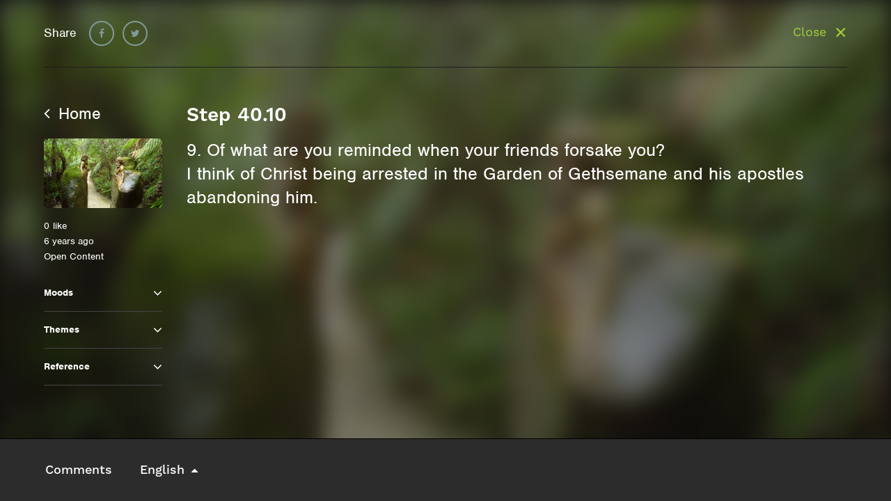

--- FILE ---
content_type: text/html; charset=UTF-8
request_url: https://www.precainspire.org/inspiration-display/?pid=5319
body_size: 12281
content:
<!DOCTYPE html>
<html lang="en-AU">
  <head>
  <meta charset="UTF-8">
  <meta name="viewport" content="width=device-width, initial-scale=1">
  <title>Inspiration Display &#8211; Preca Inspire</title>
<meta name='robots' content='max-image-preview:large' />
	<style>img:is([sizes="auto" i], [sizes^="auto," i]) { contain-intrinsic-size: 3000px 1500px }</style>
	<script type="text/javascript">
/* <![CDATA[ */
window._wpemojiSettings = {"baseUrl":"https:\/\/s.w.org\/images\/core\/emoji\/16.0.1\/72x72\/","ext":".png","svgUrl":"https:\/\/s.w.org\/images\/core\/emoji\/16.0.1\/svg\/","svgExt":".svg","source":{"concatemoji":"https:\/\/www.precainspire.org\/wp-includes\/js\/wp-emoji-release.min.js?ver=ecdd73ed7eaafa1fbcce3ed38b52c28f"}};
/*! This file is auto-generated */
!function(s,n){var o,i,e;function c(e){try{var t={supportTests:e,timestamp:(new Date).valueOf()};sessionStorage.setItem(o,JSON.stringify(t))}catch(e){}}function p(e,t,n){e.clearRect(0,0,e.canvas.width,e.canvas.height),e.fillText(t,0,0);var t=new Uint32Array(e.getImageData(0,0,e.canvas.width,e.canvas.height).data),a=(e.clearRect(0,0,e.canvas.width,e.canvas.height),e.fillText(n,0,0),new Uint32Array(e.getImageData(0,0,e.canvas.width,e.canvas.height).data));return t.every(function(e,t){return e===a[t]})}function u(e,t){e.clearRect(0,0,e.canvas.width,e.canvas.height),e.fillText(t,0,0);for(var n=e.getImageData(16,16,1,1),a=0;a<n.data.length;a++)if(0!==n.data[a])return!1;return!0}function f(e,t,n,a){switch(t){case"flag":return n(e,"\ud83c\udff3\ufe0f\u200d\u26a7\ufe0f","\ud83c\udff3\ufe0f\u200b\u26a7\ufe0f")?!1:!n(e,"\ud83c\udde8\ud83c\uddf6","\ud83c\udde8\u200b\ud83c\uddf6")&&!n(e,"\ud83c\udff4\udb40\udc67\udb40\udc62\udb40\udc65\udb40\udc6e\udb40\udc67\udb40\udc7f","\ud83c\udff4\u200b\udb40\udc67\u200b\udb40\udc62\u200b\udb40\udc65\u200b\udb40\udc6e\u200b\udb40\udc67\u200b\udb40\udc7f");case"emoji":return!a(e,"\ud83e\udedf")}return!1}function g(e,t,n,a){var r="undefined"!=typeof WorkerGlobalScope&&self instanceof WorkerGlobalScope?new OffscreenCanvas(300,150):s.createElement("canvas"),o=r.getContext("2d",{willReadFrequently:!0}),i=(o.textBaseline="top",o.font="600 32px Arial",{});return e.forEach(function(e){i[e]=t(o,e,n,a)}),i}function t(e){var t=s.createElement("script");t.src=e,t.defer=!0,s.head.appendChild(t)}"undefined"!=typeof Promise&&(o="wpEmojiSettingsSupports",i=["flag","emoji"],n.supports={everything:!0,everythingExceptFlag:!0},e=new Promise(function(e){s.addEventListener("DOMContentLoaded",e,{once:!0})}),new Promise(function(t){var n=function(){try{var e=JSON.parse(sessionStorage.getItem(o));if("object"==typeof e&&"number"==typeof e.timestamp&&(new Date).valueOf()<e.timestamp+604800&&"object"==typeof e.supportTests)return e.supportTests}catch(e){}return null}();if(!n){if("undefined"!=typeof Worker&&"undefined"!=typeof OffscreenCanvas&&"undefined"!=typeof URL&&URL.createObjectURL&&"undefined"!=typeof Blob)try{var e="postMessage("+g.toString()+"("+[JSON.stringify(i),f.toString(),p.toString(),u.toString()].join(",")+"));",a=new Blob([e],{type:"text/javascript"}),r=new Worker(URL.createObjectURL(a),{name:"wpTestEmojiSupports"});return void(r.onmessage=function(e){c(n=e.data),r.terminate(),t(n)})}catch(e){}c(n=g(i,f,p,u))}t(n)}).then(function(e){for(var t in e)n.supports[t]=e[t],n.supports.everything=n.supports.everything&&n.supports[t],"flag"!==t&&(n.supports.everythingExceptFlag=n.supports.everythingExceptFlag&&n.supports[t]);n.supports.everythingExceptFlag=n.supports.everythingExceptFlag&&!n.supports.flag,n.DOMReady=!1,n.readyCallback=function(){n.DOMReady=!0}}).then(function(){return e}).then(function(){var e;n.supports.everything||(n.readyCallback(),(e=n.source||{}).concatemoji?t(e.concatemoji):e.wpemoji&&e.twemoji&&(t(e.twemoji),t(e.wpemoji)))}))}((window,document),window._wpemojiSettings);
/* ]]> */
</script>
<link rel='stylesheet' id='dashicons-css' href='https://www.precainspire.org/wp-includes/css/dashicons.min.css?ver=ecdd73ed7eaafa1fbcce3ed38b52c28f' type='text/css' media='all' />
<link rel='stylesheet' id='thickbox-css' href='https://www.precainspire.org/wp-includes/js/thickbox/thickbox.css?ver=ecdd73ed7eaafa1fbcce3ed38b52c28f' type='text/css' media='all' />
<style id='wp-emoji-styles-inline-css' type='text/css'>

	img.wp-smiley, img.emoji {
		display: inline !important;
		border: none !important;
		box-shadow: none !important;
		height: 1em !important;
		width: 1em !important;
		margin: 0 0.07em !important;
		vertical-align: -0.1em !important;
		background: none !important;
		padding: 0 !important;
	}
</style>
<link rel='stylesheet' id='wp-block-library-css' href='https://www.precainspire.org/wp-includes/css/dist/block-library/style.min.css?ver=ecdd73ed7eaafa1fbcce3ed38b52c28f' type='text/css' media='all' />
<style id='classic-theme-styles-inline-css' type='text/css'>
/*! This file is auto-generated */
.wp-block-button__link{color:#fff;background-color:#32373c;border-radius:9999px;box-shadow:none;text-decoration:none;padding:calc(.667em + 2px) calc(1.333em + 2px);font-size:1.125em}.wp-block-file__button{background:#32373c;color:#fff;text-decoration:none}
</style>
<style id='global-styles-inline-css' type='text/css'>
:root{--wp--preset--aspect-ratio--square: 1;--wp--preset--aspect-ratio--4-3: 4/3;--wp--preset--aspect-ratio--3-4: 3/4;--wp--preset--aspect-ratio--3-2: 3/2;--wp--preset--aspect-ratio--2-3: 2/3;--wp--preset--aspect-ratio--16-9: 16/9;--wp--preset--aspect-ratio--9-16: 9/16;--wp--preset--color--black: #000000;--wp--preset--color--cyan-bluish-gray: #abb8c3;--wp--preset--color--white: #ffffff;--wp--preset--color--pale-pink: #f78da7;--wp--preset--color--vivid-red: #cf2e2e;--wp--preset--color--luminous-vivid-orange: #ff6900;--wp--preset--color--luminous-vivid-amber: #fcb900;--wp--preset--color--light-green-cyan: #7bdcb5;--wp--preset--color--vivid-green-cyan: #00d084;--wp--preset--color--pale-cyan-blue: #8ed1fc;--wp--preset--color--vivid-cyan-blue: #0693e3;--wp--preset--color--vivid-purple: #9b51e0;--wp--preset--gradient--vivid-cyan-blue-to-vivid-purple: linear-gradient(135deg,rgba(6,147,227,1) 0%,rgb(155,81,224) 100%);--wp--preset--gradient--light-green-cyan-to-vivid-green-cyan: linear-gradient(135deg,rgb(122,220,180) 0%,rgb(0,208,130) 100%);--wp--preset--gradient--luminous-vivid-amber-to-luminous-vivid-orange: linear-gradient(135deg,rgba(252,185,0,1) 0%,rgba(255,105,0,1) 100%);--wp--preset--gradient--luminous-vivid-orange-to-vivid-red: linear-gradient(135deg,rgba(255,105,0,1) 0%,rgb(207,46,46) 100%);--wp--preset--gradient--very-light-gray-to-cyan-bluish-gray: linear-gradient(135deg,rgb(238,238,238) 0%,rgb(169,184,195) 100%);--wp--preset--gradient--cool-to-warm-spectrum: linear-gradient(135deg,rgb(74,234,220) 0%,rgb(151,120,209) 20%,rgb(207,42,186) 40%,rgb(238,44,130) 60%,rgb(251,105,98) 80%,rgb(254,248,76) 100%);--wp--preset--gradient--blush-light-purple: linear-gradient(135deg,rgb(255,206,236) 0%,rgb(152,150,240) 100%);--wp--preset--gradient--blush-bordeaux: linear-gradient(135deg,rgb(254,205,165) 0%,rgb(254,45,45) 50%,rgb(107,0,62) 100%);--wp--preset--gradient--luminous-dusk: linear-gradient(135deg,rgb(255,203,112) 0%,rgb(199,81,192) 50%,rgb(65,88,208) 100%);--wp--preset--gradient--pale-ocean: linear-gradient(135deg,rgb(255,245,203) 0%,rgb(182,227,212) 50%,rgb(51,167,181) 100%);--wp--preset--gradient--electric-grass: linear-gradient(135deg,rgb(202,248,128) 0%,rgb(113,206,126) 100%);--wp--preset--gradient--midnight: linear-gradient(135deg,rgb(2,3,129) 0%,rgb(40,116,252) 100%);--wp--preset--font-size--small: 13px;--wp--preset--font-size--medium: 20px;--wp--preset--font-size--large: 36px;--wp--preset--font-size--x-large: 42px;--wp--preset--spacing--20: 0.44rem;--wp--preset--spacing--30: 0.67rem;--wp--preset--spacing--40: 1rem;--wp--preset--spacing--50: 1.5rem;--wp--preset--spacing--60: 2.25rem;--wp--preset--spacing--70: 3.38rem;--wp--preset--spacing--80: 5.06rem;--wp--preset--shadow--natural: 6px 6px 9px rgba(0, 0, 0, 0.2);--wp--preset--shadow--deep: 12px 12px 50px rgba(0, 0, 0, 0.4);--wp--preset--shadow--sharp: 6px 6px 0px rgba(0, 0, 0, 0.2);--wp--preset--shadow--outlined: 6px 6px 0px -3px rgba(255, 255, 255, 1), 6px 6px rgba(0, 0, 0, 1);--wp--preset--shadow--crisp: 6px 6px 0px rgba(0, 0, 0, 1);}:where(.is-layout-flex){gap: 0.5em;}:where(.is-layout-grid){gap: 0.5em;}body .is-layout-flex{display: flex;}.is-layout-flex{flex-wrap: wrap;align-items: center;}.is-layout-flex > :is(*, div){margin: 0;}body .is-layout-grid{display: grid;}.is-layout-grid > :is(*, div){margin: 0;}:where(.wp-block-columns.is-layout-flex){gap: 2em;}:where(.wp-block-columns.is-layout-grid){gap: 2em;}:where(.wp-block-post-template.is-layout-flex){gap: 1.25em;}:where(.wp-block-post-template.is-layout-grid){gap: 1.25em;}.has-black-color{color: var(--wp--preset--color--black) !important;}.has-cyan-bluish-gray-color{color: var(--wp--preset--color--cyan-bluish-gray) !important;}.has-white-color{color: var(--wp--preset--color--white) !important;}.has-pale-pink-color{color: var(--wp--preset--color--pale-pink) !important;}.has-vivid-red-color{color: var(--wp--preset--color--vivid-red) !important;}.has-luminous-vivid-orange-color{color: var(--wp--preset--color--luminous-vivid-orange) !important;}.has-luminous-vivid-amber-color{color: var(--wp--preset--color--luminous-vivid-amber) !important;}.has-light-green-cyan-color{color: var(--wp--preset--color--light-green-cyan) !important;}.has-vivid-green-cyan-color{color: var(--wp--preset--color--vivid-green-cyan) !important;}.has-pale-cyan-blue-color{color: var(--wp--preset--color--pale-cyan-blue) !important;}.has-vivid-cyan-blue-color{color: var(--wp--preset--color--vivid-cyan-blue) !important;}.has-vivid-purple-color{color: var(--wp--preset--color--vivid-purple) !important;}.has-black-background-color{background-color: var(--wp--preset--color--black) !important;}.has-cyan-bluish-gray-background-color{background-color: var(--wp--preset--color--cyan-bluish-gray) !important;}.has-white-background-color{background-color: var(--wp--preset--color--white) !important;}.has-pale-pink-background-color{background-color: var(--wp--preset--color--pale-pink) !important;}.has-vivid-red-background-color{background-color: var(--wp--preset--color--vivid-red) !important;}.has-luminous-vivid-orange-background-color{background-color: var(--wp--preset--color--luminous-vivid-orange) !important;}.has-luminous-vivid-amber-background-color{background-color: var(--wp--preset--color--luminous-vivid-amber) !important;}.has-light-green-cyan-background-color{background-color: var(--wp--preset--color--light-green-cyan) !important;}.has-vivid-green-cyan-background-color{background-color: var(--wp--preset--color--vivid-green-cyan) !important;}.has-pale-cyan-blue-background-color{background-color: var(--wp--preset--color--pale-cyan-blue) !important;}.has-vivid-cyan-blue-background-color{background-color: var(--wp--preset--color--vivid-cyan-blue) !important;}.has-vivid-purple-background-color{background-color: var(--wp--preset--color--vivid-purple) !important;}.has-black-border-color{border-color: var(--wp--preset--color--black) !important;}.has-cyan-bluish-gray-border-color{border-color: var(--wp--preset--color--cyan-bluish-gray) !important;}.has-white-border-color{border-color: var(--wp--preset--color--white) !important;}.has-pale-pink-border-color{border-color: var(--wp--preset--color--pale-pink) !important;}.has-vivid-red-border-color{border-color: var(--wp--preset--color--vivid-red) !important;}.has-luminous-vivid-orange-border-color{border-color: var(--wp--preset--color--luminous-vivid-orange) !important;}.has-luminous-vivid-amber-border-color{border-color: var(--wp--preset--color--luminous-vivid-amber) !important;}.has-light-green-cyan-border-color{border-color: var(--wp--preset--color--light-green-cyan) !important;}.has-vivid-green-cyan-border-color{border-color: var(--wp--preset--color--vivid-green-cyan) !important;}.has-pale-cyan-blue-border-color{border-color: var(--wp--preset--color--pale-cyan-blue) !important;}.has-vivid-cyan-blue-border-color{border-color: var(--wp--preset--color--vivid-cyan-blue) !important;}.has-vivid-purple-border-color{border-color: var(--wp--preset--color--vivid-purple) !important;}.has-vivid-cyan-blue-to-vivid-purple-gradient-background{background: var(--wp--preset--gradient--vivid-cyan-blue-to-vivid-purple) !important;}.has-light-green-cyan-to-vivid-green-cyan-gradient-background{background: var(--wp--preset--gradient--light-green-cyan-to-vivid-green-cyan) !important;}.has-luminous-vivid-amber-to-luminous-vivid-orange-gradient-background{background: var(--wp--preset--gradient--luminous-vivid-amber-to-luminous-vivid-orange) !important;}.has-luminous-vivid-orange-to-vivid-red-gradient-background{background: var(--wp--preset--gradient--luminous-vivid-orange-to-vivid-red) !important;}.has-very-light-gray-to-cyan-bluish-gray-gradient-background{background: var(--wp--preset--gradient--very-light-gray-to-cyan-bluish-gray) !important;}.has-cool-to-warm-spectrum-gradient-background{background: var(--wp--preset--gradient--cool-to-warm-spectrum) !important;}.has-blush-light-purple-gradient-background{background: var(--wp--preset--gradient--blush-light-purple) !important;}.has-blush-bordeaux-gradient-background{background: var(--wp--preset--gradient--blush-bordeaux) !important;}.has-luminous-dusk-gradient-background{background: var(--wp--preset--gradient--luminous-dusk) !important;}.has-pale-ocean-gradient-background{background: var(--wp--preset--gradient--pale-ocean) !important;}.has-electric-grass-gradient-background{background: var(--wp--preset--gradient--electric-grass) !important;}.has-midnight-gradient-background{background: var(--wp--preset--gradient--midnight) !important;}.has-small-font-size{font-size: var(--wp--preset--font-size--small) !important;}.has-medium-font-size{font-size: var(--wp--preset--font-size--medium) !important;}.has-large-font-size{font-size: var(--wp--preset--font-size--large) !important;}.has-x-large-font-size{font-size: var(--wp--preset--font-size--x-large) !important;}
:where(.wp-block-post-template.is-layout-flex){gap: 1.25em;}:where(.wp-block-post-template.is-layout-grid){gap: 1.25em;}
:where(.wp-block-columns.is-layout-flex){gap: 2em;}:where(.wp-block-columns.is-layout-grid){gap: 2em;}
:root :where(.wp-block-pullquote){font-size: 1.5em;line-height: 1.6;}
</style>
<link rel='stylesheet' id='fraynework-main-css' href='https://www.precainspire.org/wp-content/themes/preca/front-end/assets/css/main.css?ver=1.0.19' type='text/css' media='all' />
<script type="text/javascript" src="https://www.precainspire.org/wp-includes/js/jquery/jquery.min.js?ver=3.7.1" id="jquery-core-js"></script>
<script type="text/javascript" src="https://www.precainspire.org/wp-includes/js/jquery/jquery-migrate.min.js?ver=3.4.1" id="jquery-migrate-js"></script>
<link rel="https://api.w.org/" href="https://www.precainspire.org/wp-json/" /><link rel="alternate" title="JSON" type="application/json" href="https://www.precainspire.org/wp-json/wp/v2/pages/3921" /><link rel="EditURI" type="application/rsd+xml" title="RSD" href="https://www.precainspire.org/xmlrpc.php?rsd" />

<link rel="canonical" href="https://www.precainspire.org/inspiration-display/" />
<link rel='shortlink' href='https://www.precainspire.org/?p=3921' />
<link rel="alternate" title="oEmbed (JSON)" type="application/json+oembed" href="https://www.precainspire.org/wp-json/oembed/1.0/embed?url=https%3A%2F%2Fwww.precainspire.org%2Finspiration-display%2F" />
<link rel="alternate" title="oEmbed (XML)" type="text/xml+oembed" href="https://www.precainspire.org/wp-json/oembed/1.0/embed?url=https%3A%2F%2Fwww.precainspire.org%2Finspiration-display%2F&#038;format=xml" />
      <!-- Global site tag (gtag.js) - Google Analytics -->
      <script async src="https://www.googletagmanager.com/gtag/js?id=G-5NEYBF0TJD"></script>
      <script>
        window.dataLayer = window.dataLayer || [];
        function gtag(){dataLayer.push(arguments);}
        gtag('js', new Date());
        gtag('config', 'G-5NEYBF0TJD');
      </script>
<link rel="icon" href="https://www.precainspire.org/wp-content/uploads/2020/08/cropped-Group-32x32.png" sizes="32x32" />
<link rel="icon" href="https://www.precainspire.org/wp-content/uploads/2020/08/cropped-Group-192x192.png" sizes="192x192" />
<link rel="apple-touch-icon" href="https://www.precainspire.org/wp-content/uploads/2020/08/cropped-Group-180x180.png" />
<meta name="msapplication-TileImage" content="https://www.precainspire.org/wp-content/uploads/2020/08/cropped-Group-270x270.png" />
  </head>
  <body class="wp-singular page-template page-template-page-inspiration-display page-template-page-inspiration-display-php page page-id-3921 wp-theme-preca non-text-only unsigned">
  <div id="page" class="site">
    
  	<header id="masthead" class="site-header" role="banner">
      <div class="top-area">
        <a  href="/"><img height="43" src="https://www.precainspire.org/wp-content/themes/preca/front-end/assets/img/logo.svg" alt=""></a>
        <div class="right-part small-only ">
                    <button class="menu-toggle hamburger hamburger--squeeze" aria-expanded="false">
            <span class="hamburger-box">
              <span class="hamburger-inner"></span>
            </span>
          </button>
        </div>
      </div>
      <div class="main-area large-only" id="menu-main-area">
                  <div class="primary-menu-area">
            <div class="menu-primary-container"><ul id="primary-menu" class="menu-container"><li id="menu-item-113" class="menu-item menu-item-type-post_type menu-item-object-page menu-item-113"><a href="https://www.precainspire.org/search/"><div class='menu-icon'><svg width="17px" height="19px" viewBox="0 0 17 19" version="1.1" xmlns="http://www.w3.org/2000/svg" xmlns:xlink="http://www.w3.org/1999/xlink">
    <defs>
        <path d="M12.340013,8.37056396 C12.340013,5.80407663 10.361417,3.71555861 7.93000796,3.71555861 C5.49859892,3.71555861 3.52000289,5.80407663 3.52000289,8.37056396 C3.52000289,10.9370513 5.49859892,13.0255693 7.93000796,13.0255693 C10.361417,13.0255693 12.340013,10.9370513 12.340013,8.37056396 Z M17.3800188,17.0155739 C17.3800188,17.7429185 16.8090807,18.3455754 16.1200174,18.3455754 C15.7853295,18.3455754 15.4604854,18.2001065 15.2340788,17.9507312 L11.8576687,14.3971334 C10.7059486,15.238775 9.32782207,15.6855724 7.93000796,15.6855724 C4.10078481,15.6855724 1,12.4125217 1,8.37056396 C1,4.32860619 4.10078481,1.05555556 7.93000796,1.05555556 C11.7592311,1.05555556 14.8600159,4.32860619 14.8600159,8.37056396 C14.8600159,9.8460344 14.4367342,11.3007236 13.6393895,12.5164281 L17.0157996,16.0804166 C17.2422062,16.3194012 17.3800188,16.6622922 17.3800188,17.0155739 Z" id="path-search"></path>
    </defs>
    <g id="UI-Design" stroke="none" stroke-width="1" fill="none" fill-rule="evenodd">
        <g id="1024px/Dashboard" transform="translate(-41.000000, -137.000000)">
            <g id="UI/Elements/Navigation/1440px" transform="translate(20.000000, 20.000000)">
                <g id="1" transform="translate(20.000000, 114.594595)">
                    <g id="UI/Elements/Icons/Search" transform="translate(0.000000, 2.162162)">
                        <mask id="mask-search" fill="white">
                            <use xlink:href="#path-search"></use>
                        </mask>
                        <use fill="#8E8E8E" fill-rule="evenodd" xlink:href="#path-search"></use>
                        <g id="Colors/Grey" mask="url(#mask-search)" fill="#8E8E8E" fill-rule="nonzero">
                            <rect x="0" y="0" width="18" height="19"></rect>
                        </g>
                    </g>
                </g>
            </g>
        </g>
    </g>
</svg>
</div><span>Search</span></a></li>
<li id="menu-item-108" class="menu-item menu-item-type-post_type menu-item-object-page menu-item-home menu-item-108"><a href="https://www.precainspire.org/"><div class='menu-icon'><svg width="18px" height="16px" viewBox="0 0 18 16" version="1.1" xmlns="http://www.w3.org/2000/svg" xmlns:xlink="http://www.w3.org/1999/xlink">
    <defs>
        <polygon id="path-home" points="7 17.9444444 3 17.9444444 3 10.5555556 0 10.5555556 9 2.11111111 18 10.5555556 15 10.5555556 15 17.9444444 11 17.9444444 11 12.6666667 7 12.6666667"></polygon>
    </defs>
    <g id="UI-Design" stroke="none" stroke-width="1" fill="none" fill-rule="evenodd">
        <g id="1440px/Dashboard" transform="translate(-40.000000, -180.000000)">
            <g id="UI/Elements/Navigation/1440px" transform="translate(20.000000, 20.000000)">
                <g id="2" transform="translate(20.000000, 157.756757)">
                    <g id="UI/Elements/Icons/Home" transform="translate(0.000000, 0.081081)">
                        <mask id="mask-home" fill="white">
                            <use xlink:href="#path-home"></use>
                        </mask>
                        <use fill="#8E8E8E" fill-rule="evenodd" xlink:href="#path-home"></use>
                        <g id="Colors/Green" mask="url(#mask-home)" fill="#8E8E8E" fill-rule="nonzero">
                            <rect x="0" y="0" width="18" height="19"></rect>
                        </g>
                    </g>
                </g>
            </g>
        </g>
    </g>
</svg>
</div><span>Home</span></a></li>
<li id="menu-item-107" class="menu-item menu-item-type-post_type menu-item-object-page menu-item-107"><a href="https://www.precainspire.org/albums/"><div class='menu-icon'><svg width="16px" height="17px" viewBox="0 0 16 17" version="1.1" xmlns="http://www.w3.org/2000/svg" xmlns:xlink="http://www.w3.org/1999/xlink">
    <defs>
        <path d="M3,7.38888889 L3,15.8333333 L15,15.8333333 L15,7.38888889 L3,7.38888889 Z M1,5.27777778 L17,5.27777778 L17,17.9444444 L1,17.9444444 L1,5.27777778 Z M2,3.16666667 L16,3.16666667 L16,4.22222222 L2,4.22222222 L2,3.16666667 Z M4,1.05555556 L14,1.05555556 L14,2.11111111 L4,2.11111111 L4,1.05555556 Z" id="path-album"></path>
    </defs>
    <g id="UI-Design" stroke="none" stroke-width="1" fill="none" fill-rule="evenodd">
        <g id="1024px/Dashboard" transform="translate(-41.000000, -221.000000)">
            <g id="UI/Elements/Navigation/1440px" transform="translate(20.000000, 20.000000)">
                <g id="3" transform="translate(20.000000, 198.918919)">
                    <g id="UI/Elements/Icons/Albums" transform="translate(0.000000, 1.081081)">
                        <mask id="mask-album" fill="white">
                            <use xlink:href="#path-album"></use>
                        </mask>
                        <use id="Combined-Shape" fill="#8E8E8E" fill-rule="nonzero" xlink:href="#path-album"></use>
                        <g id="Colors/Grey" mask="url(#mask-album)" fill="#8E8E8E" fill-rule="nonzero">
                            <rect x="0" y="0" width="18" height="19"></rect>
                        </g>
                    </g>
                </g>
            </g>
        </g>
    </g>
</svg>
</div><span>Albums</span></a></li>
<li id="menu-item-112" class="menu-item menu-item-type-post_type menu-item-object-page menu-item-112"><a href="https://www.precainspire.org/playlists/"><div class='menu-icon'><svg width="16px" height="18px" viewBox="0 0 16 18" version="1.1" xmlns="http://www.w3.org/2000/svg" xmlns:xlink="http://www.w3.org/1999/xlink">
    <defs>
        <path d="M13,10.5555556 L17,13.7222222 L13,16.8888889 L13,10.5555556 Z M1,13.7222222 L1,11.6111111 L12,11.6111111 L12,13.7222222 L1,13.7222222 Z M15,3.16666667 L15,5.27777778 L1,5.27777778 L1,3.16666667 L15,3.16666667 Z M15,7.38888889 L15,9.5 L1,9.5 L1,7.38888889 L15,7.38888889 Z" id="path-playlist"></path>
    </defs>
    <g id="UI-Design" stroke="none" stroke-width="1" fill="none" fill-rule="evenodd">
        <g id="1024px/Dashboard" transform="translate(-41.000000, -262.000000)">
            <g id="UI/Elements/Navigation/1440px" transform="translate(20.000000, 20.000000)">
                <g id="4" transform="translate(20.000000, 241.081081)">
                    <g id="UI/Elements/Icons/Playlists" transform="translate(0.000000, 1.081081)">
                        <mask id="mask-playlist" fill="white">
                            <use xlink:href="#path-playlist"></use>
                        </mask>
                        <use fill="#8E8E8E" fill-rule="evenodd" xlink:href="#path-playlist"></use>
                        <g id="Colors/Grey" mask="url(#mask-playlist)" fill="#8E8E8E" fill-rule="nonzero">
                            <rect x="0" y="0" width="18" height="19"></rect>
                        </g>
                    </g>
                </g>
            </g>
        </g>
    </g>
</svg>
</div><span>Playlists</span></a></li>
</ul></div>          </div>
          <div class="user-area">
            <div class="user-info">
                <a class="avatar-link" href="/wp-login.php">
                  <div class="user-info-avatar" style="background-image:url('https://www.precainspire.org/wp-content/themes/preca/front-end/assets/img/default/avatar.png')"></div>
                  <div class="user-info-details">
                    <span class="user-name">Guest</span>
                    <span class="user-role">Click to login</span>
                  </div>
                </a>
            </div>
          </div>
          <div class="sub-menu-area">
            <div class="menu-unsigned-container"><ul id="secondary-menu" class="menu-container"><li id="menu-item-9335" class="menu-item menu-item-type-post_type menu-item-object-page menu-item-9335"><a href="https://www.precainspire.org/help/"><div class='menu-icon'><i class="fa fa-question-circle-o" aria-hidden="true"></i></div><span>Help</span></a></li>
<li id="menu-item-7082" class="menu-item menu-item-type-post_type menu-item-object-page menu-item-7082"><a href="https://www.precainspire.org/privacy-policy/"><div class='menu-icon'><i class="fa fa-shield" aria-hidden="true"></i>
</div><span>Privacy Policy</span></a></li>
<li id="menu-item-7083" class="menu-item menu-item-type-post_type menu-item-object-page menu-item-7083"><a href="https://www.precainspire.org/terms-of-use/"><div class='menu-icon'><svg width="10px" height="16px" viewBox="0 0 10 16" version="1.1" xmlns="http://www.w3.org/2000/svg" xmlns:xlink="http://www.w3.org/1999/xlink">
    <defs>
        <path d="M13.7392438,6.46940104 C13.9130821,6.66182099 14,6.90234231 14,7.19097222 L14,15.8498264 C14,16.1384563 13.9109092,16.3837881 13.7327249,16.585829 C13.5545406,16.7878699 13.335073,16.8888889 13.0743155,16.8888889 L4.9517601,16.8888889 C4.69100261,16.8888889 4.46718911,16.7878699 4.28031291,16.585829 C4.0934367,16.3837881 4,16.1384563 4,15.8498264 L4,3.15017361 C4,2.8615437 4.0934367,2.61621195 4.28031291,2.41417101 C4.46718911,2.21213007 4.69100261,2.11111111 4.9517601,2.11111111 L9.44980443,2.11111111 C9.58018318,2.11111111 9.70621408,2.13997367 9.82790091,2.19769965 C9.84528475,2.20732065 9.85832243,2.2169415 9.86701434,2.2265625 C9.87570626,2.2265625 9.89308983,2.23618335 9.91916558,2.25542535 C9.98870091,2.30353033 10.0538893,2.35644502 10.1147327,2.41417101 L13.7392438,6.46940104 Z M9.93220339,3.69856771 L9.93220339,6.61371528 L12.5528031,6.61371528 L9.93220339,3.69856771 Z M13.0612777,15.8498264 L13.0612777,7.65277778 L9.9452412,7.65277778 C9.6844837,7.65277778 9.46067021,7.55175882 9.273794,7.34971788 C9.0869178,7.14767694 8.9934811,6.90234519 8.9934811,6.61371528 L8.9934811,3.15017361 L4.93872229,3.15017361 L4.93872229,15.8498264 L13.0612777,15.8498264 Z M9.80182529,9.47113715 C9.71490613,9.56734712 9.6062588,9.61545139 9.47588005,9.61545139 L6.13820078,9.61545139 C6.00782203,9.61545139 5.89700176,9.56494191 5.80573664,9.46392144 C5.71447151,9.36290097 5.66883963,9.2402351 5.66883963,9.09592014 C5.66883963,8.95160518 5.71447151,8.82893931 5.80573664,8.72791884 C5.89700176,8.62689837 6.00782203,8.57638889 6.13820078,8.57638889 L9.47588005,8.57638889 C9.6062588,8.57638889 9.71707907,8.62689837 9.8083442,8.72791884 C9.89960932,8.82893931 9.9452412,8.95160518 9.9452412,9.09592014 C9.9452412,9.2402351 9.89743638,9.36530618 9.80182529,9.47113715 Z M12.3050847,11.7801649 C12.2181656,11.8763749 12.1095183,11.9244792 11.9791395,11.9244792 L6.13820078,11.9244792 C6.00782203,11.9244792 5.89700176,11.8739697 5.80573664,11.7729492 C5.71447151,11.6719287 5.66883963,11.5492629 5.66883963,11.4049479 C5.66883963,11.260633 5.71447151,11.1379671 5.80573664,11.0369466 C5.89700176,10.9359261 6.00782203,10.8854167 6.13820078,10.8854167 L11.9791395,10.8854167 C12.1095183,10.8854167 12.2203385,10.9359261 12.3116037,11.0369466 C12.4028688,11.1379671 12.4485007,11.260633 12.4485007,11.4049479 C12.4485007,11.5492629 12.4006958,11.674334 12.3050847,11.7801649 Z M10.6362451,14.0891927 C10.5493259,14.1854027 10.4406786,14.2335069 10.3102999,14.2335069 L6.13820078,14.2335069 C6.00782203,14.2335069 5.89700176,14.1829975 5.80573664,14.081977 C5.71447151,13.9809565 5.66883963,13.8582907 5.66883963,13.7139757 C5.66883963,13.5696607 5.71447151,13.4469949 5.80573664,13.3459744 C5.89700176,13.2449539 6.00782203,13.1944444 6.13820078,13.1944444 L10.3102999,13.1944444 C10.4406786,13.1944444 10.5514989,13.2449539 10.642764,13.3459744 C10.7340291,13.4469949 10.779661,13.5696607 10.779661,13.7139757 C10.779661,13.8582907 10.7318562,13.9833617 10.6362451,14.0891927 Z" id="path-doc"></path>
    </defs>
    <g id="UI-Design" stroke="none" stroke-width="1" fill="none" fill-rule="evenodd">
        <g id="1440px/Albums" transform="translate(-67.000000, -659.000000)">
            <g id="UI/Elements/Navigation/1440px" transform="translate(20.000000, 21.000000)">
                <g id="LEGALS" transform="translate(43.000000, 636.756757)">
                    <g id="6-copy">
                        <g id="UI/Elements/Icons/Privacy-&amp;-Legals">
                            <mask id="mask-doc" fill="white">
                                <use xlink:href="#path-doc"></use>
                            </mask>
                            <use fill="#8E8E8E" fill-rule="evenodd" xlink:href="#path-doc"></use>
                            <g id="Colors/Grey" mask="url(#mask-doc)" fill="#8E8E8E" fill-rule="nonzero">
                                <rect x="0" y="0" width="18" height="19"></rect>
                            </g>
                        </g>
                    </g>
                </g>
            </g>
        </g>
    </g>
</svg>
</div><span>Terms of Use</span></a></li>
<li id="menu-item-9336" class="menu-item menu-item-type-post_type menu-item-object-page menu-item-9336"><a href="https://www.precainspire.org/site-feedback/"><div class='menu-icon'><svg width="10px" height="15px" viewBox="0 0 10 15" version="1.1" xmlns="http://www.w3.org/2000/svg" xmlns:xlink="http://www.w3.org/1999/xlink">
    <defs>
        <path d="M9.49278846,8.43429487 L9.49278846,6.32825855 L8.50721154,6.32825855 L8.50721154,8.43429487 L9.49278846,8.43429487 Z M9.49278846,10.5657051 L9.49278846,9.5 L8.50721154,9.5 L8.50721154,10.5657051 L9.49278846,10.5657051 Z M13.0144231,4.22222222 C13.2868603,4.22222222 13.5192298,4.32371693 13.7115385,4.5267094 C13.9038471,4.72970187 14,4.97498076 14,5.26255342 L14,11.6060363 C14,11.893609 13.9038471,12.1431168 13.7115385,12.3545673 C13.5192298,12.5660178 13.2868603,12.6717415 13.0144231,12.6717415 L5.99519231,12.6717415 L4,14.7777778 L4,5.26255342 C4,4.97498076 4.09615288,4.72970187 4.28846154,4.5267094 C4.48077019,4.32371693 4.71313966,4.22222222 4.98557692,4.22222222 L13.0144231,4.22222222 Z" id="path-fav"></path>
    </defs>
    <g id="UI-Design" stroke="none" stroke-width="1" fill="none" fill-rule="evenodd">
        <g id="1440px/Albums" transform="translate(-67.000000, -689.000000)">
            <g id="UI/Elements/Navigation/1440px" transform="translate(20.000000, 21.000000)">
                <g id="LEGALS" transform="translate(43.000000, 636.756757)">
                    <g id="6-copy" transform="translate(0.000000, 30.270270)">
                        <g id="UI/Elements/Icons/Site-Feedback">
                            <mask id="mask-fav" fill="white">
                                <use xlink:href="#path-fav"></use>
                            </mask>
                            <use fill="#8E8E8E" fill-rule="evenodd" xlink:href="#path-fav"></use>
                            <g id="Colors/Grey" mask="url(#mask-fav)" fill="#8E8E8E" fill-rule="nonzero">
                                <rect x="0" y="0" width="18" height="19"></rect>
                            </g>
                        </g>
                    </g>
                </g>
            </g>
        </g>
    </g>
</svg>
</div><span>Site Feedback</span></a></li>
<li id="menu-item-7085" class="menu-item menu-item-type-custom menu-item-object-custom menu-item-7085"><a href="/wp-login.php?action=register"><div class='menu-icon'><i class="fa fa-user-plus" aria-hidden="true"></i>
</div><span>Create Account</span></a></li>
<li id="menu-item-7084" class="menu-item menu-item-type-custom menu-item-object-custom menu-item-7084"><a href="/wp-login.php"><div class='menu-icon'><i class="fa fa-sign-in" aria-hidden="true"></i>
</div><span>Log In</span></a></li>
</ul></div>          </div>
                <div class="bottom-logos">
          <div class="c-logo">
            <a href="http://precacommunity.org/" target="_blank" >
              <img height="36" src="https://www.precainspire.org/wp-content/themes/preca/front-end/assets/img/community-logo.svg" alt="" />
            </a>
          </div>
          <div class="f-logo">
            <a href="https://www.carterandco-creative.com.au" target="_blank" ><img src="https://www.precainspire.org/wp-content/themes/preca/front-end/assets/img/ccc-logo-white.svg" alt="Carter & Co. CREATIVE"></a>
          </div>
        </div>
      </div>
  	</header><!-- #masthead -->
  	<div id="content" class="site-content">

	<div id="primary" class="content-area">
		<main id="main" class="site-main" role="main" data-has-insp="1" data-is-insp-display="1">
			<!-- the below element is required to trigger the modal but it won't show -->
 <div class="page-header" data-holder="insp" data-insp-id="5319">
	 <div class="buttons">
		 <a href="#" modal-trigger="player" class="btn btn-green  btn-has-icon"><i class="fa fa-eye"></i>View</a>
	 </div>
 </div>
		</main><!-- #main -->
	</div><!-- #primary -->

	</div><!-- #content -->
	<footer id="colophon" class="site-footer" role="contentinfo">
		<div class="remodal create-playlist" data-remodal-id="modal-create-playlist">
	<button data-remodal-action="close" class="remodal-close"></button>
	<div class="form-wrapper">
		<form id="create-playlist-form" class="modal-form" action="/" method="POST" enctype="multipart/form-data">
			<div class="form-main">
				<div class="left">
					<h2>Create a Playlist</h2>
					<div class="pc-upload-widget">
							<div class="drop-area">
								<i class="fa fa-picture-o drop-image"></i>
							</div>
							<div class="drop-extra" text-store="Add an Image">
								<span>Add an Image</span>
								<img src="https://www.precainspire.org/wp-content/themes/preca/front-end/assets/img/icons/create.svg" class="svg" alt=""/>
							</div>
						<input type="file" name="thumbnail" value="" />
					</div>
				</div>
				<div class="right">
					<input type="text" required name="title" placeholder="Please type the name of your Playlist here ..." maxlength="500" autocomplete="off" />
					<textarea name="description" cols="30" rows="10" maxlength="5000" placeholder="Please type the description for your Playlist here ..." autocomplete="off"></textarea>
					<div class="row">
						<div class="custom-select half filled-style theme-mood" id="playlist-mood-list">
							<div class="select-wrapper">
								<input type="hidden" name="moods" class="select-holder" />
								<div class="current-tab">Mood</div>
								<div class="select-option-list" data-link="moods-list" data-action-type="post">
									<input type="text" class="select-option-filter" autocomplete="off" placeholder="Search mood ..." />
									<span class="select-option" data-value="">No mood</span>
								</div>
							</div>
						</div>
						<div class="custom-select half filled-style theme-mood" id="playlist-theme-list">
							<div class="select-wrapper">
								<input type="hidden" name="themes" class="select-holder" />
								<div class="current-tab">Theme</div>
								<div class="select-option-list" data-link="themes-list" data-action-type="post">
									<input type="text" class="select-option-filter" autocomplete="off" placeholder="Search theme ..." />
									<span class="select-option" data-value="">No theme</span>
								</div>
							</div>
						</div>
					</div>

					<div class="agreement">
						<h3>Would you like to share your Playlist to the Preca Community or keep Private?</h3>
													<p class="small highlighted">*If you choose ‘Yes’, this is subject to Approval by the Administrators of this website. Learn more about the privacy policy <a href="/privacy-policy/" target="_blank"><u>here</u></a>.</p>
													<p class="small highlighted">*You cannot reverse it to be private after you share, but you can still delete it. Learn more about the privacy policy <a href="/privacy-policy/" target="_blank"><u>here</u></a>.</p>
						<div class="custom-radio" id="create-playlist-agreement">
							<div class="radio-item">
								<input type="radio" id="playlistAgree1"
								 name="share" value="1" />
								<label for="playlistAgree1">Yes*</label>
							</div>
							<div class="radio-item">
								<input type="radio" id="playlistAgree2"
								 name="share" value="0" data-is-default="1" />
								<label for="playlistAgree2">No</label>
							</div>
						</div>
					</div>
				</div>
			</div>
			<div class="form-footer">
				<a href="#" data-remodal-action="close" class="btn  btn-grey">CANCEL</a>
				<input type="submit" class="btn btn-green " value="CREATE PLAYLIST"/>
			</div>
		</form>
	</div>
</div>
<div class="remodal create-inspiration" data-remodal-id="modal-create-inspiration">
		<button data-remodal-action="close" class="remodal-close"></button>
		<div class="form-wrapper">
			<form id="create-inspiration-form" class="modal-form" action="/" method="POST" enctype="multipart/form-data">
				<div class="form-main">
					<h2>Create an Inspiration</h2>
						<div class="top">
								<div class="custom-radio" id="create-insp-type">
									<div class="radio-item">
										<input type="radio" id="inspType1"
										 name="type" value="text" data-is-default="1" />
										<label for="inspType1">Text</label>
									</div>
									<div class="radio-item">
										<input type="radio" id="inspType2"
										 name="type" value="video" />
										<label for="inspType2">Video</label>
									</div>
									<div class="radio-item">
										<input type="radio" id="inspType3"
										 name="type" value="audio" />
										<label for="inspType3">Audio</label>
									</div>

									<div class="radio-item">
										<input type="radio" id="inspType4"
										 name="type" value="image" />
										<label for="inspType4">Image</label>
									</div>
								</div>
								<div class="pc-upload-widget" id="insp-background-upload">
									<h3>Please upload a background image for your Inspiration</h3>
									<div class="drop-area">
											<i class="fa fa-picture-o drop-image"></i>
									</div>
									<div class="drop-extra" text-store="Add an Image">
										<span>Add an Image</span>
										<img src="https://www.precainspire.org/wp-content/themes/preca/front-end/assets/img/icons/create.svg" class="svg" alt=""/>
									</div>
									<input type="file" name="thumbnail" value=""/>
								</div>
						</div>
						<div class="text-input" data-link="" id="inspiration-title-input">
							<input autocomplete="off" required name="title" type="text" placeholder="Please type the name of your Inspiration here ..." />
						</div>

						<div class="text-input" data-link="" id="inspiration-text-input">
							<textarea maxlength="5000" autocomplete="off" required name="content" cols="30" rows="10" placeholder="Please type your Inspiration here ..."></textarea>
						</div>

						<div class="content-input conditional-content-wrapper" id="create-insp-conditional">
							<div class="conditional insp-create-media insp-create-image" data-link="image">
								<div class="pc-upload-widget">
									<h3>Please upload your Image Inspiration</h3>
									<div class="drop-area">
										<i class="fa fa-picture-o drop-image"></i>
									</div>
									<div class="drop-extra" text-store="Add an Image">
										<span>Add an Image</span>
										<img src="https://www.precainspire.org/wp-content/themes/preca/front-end/assets/img/icons/create.svg" class="svg" alt=""/>
									</div>
									<input type="file" name="image" value="" id="inspImageFile" />
								</div>
							</div>

							<div class="conditional insp-create-media insp-create-video " data-link="video">
								<h3>How do you want to add a video?</h3>
								<div class="custom-radio source-choice" id="video-source">
									<div class="radio-item">
										<input type="radio" id="videoType1"
										 name="video_type" value="url" data-is-default="1" />
										<label for="videoType1">From an URL</label>
									</div>
									<div class="radio-item">
										<input type="radio" id="videoType2" name="video_type" value="file" value=""/>
										<label for="videoType2">Upload a File</label>
									</div>
								</div>

								<div data-link='url' class="conditional default">
									<input data-preca-required="1" autocomplete="off" type="text" name="video_url" placeholder="Please add a Vimeo or Youtube URL here ...">
									<p class="small highlighted">*If you'd like to use an URL not from Vimeo or Youtube, please switch the inspiration type to Text and paste that URL in the text field.</p>
									<input type="hidden" value="" name="platform" id="inspVideoPlatform"/>
									<input type="hidden" value="" name="video_id" id="inspVideoId" />
								</div>

								<div data-link='file' class="conditional">
									<h3>Upload a file from your computer(No more than 30MB)</h3>
									<div class="video-uploader uploader">
										<div class="row">
											<label for="inspVideoFile" class="filename half"></label>
											<label for="inspVideoFile" class="btn btn-upload  btn-white half">BROWSE</label>
											<input type="file" name="video" value="" id="inspVideoFile" />
										</div>
									</div>
								</div>
							</div>

							<div class="conditional insp-create-media insp-create-audio" data-link="audio">
								<!-- <h3>How do you want to add an audio?</h3>
								<div class="custom-radio source-choice" id="audio-source">
									<div class="radio-item">
										<input type="radio" id="audioType1"
										 name="audio_type" value="url" data-is-default="1" />
										<label for="audioType1">From an URL</label>
									</div>
									<div class="radio-item">
										<input type="radio" id="audioType2" name="audio_type" value="file" value=""/>
										<label for="audioType2">Upload a File</label>
									</div>
								</div> -->

								<!-- <div data-link='url' class="conditional"> -->
									<input data-preca-required="1" autocomplete="off" type="text" name="soundcloud_url" placeholder="Please add a SoundCloud URL here ...">
									<p class="small highlighted">*If you'd like to use an URL not from SoundCloud, please switch the inspiration type to Text and paste that URL in the text field.</p>
								<!-- </div> -->

								<!-- <div data-link='file' class="conditional">
									<h3>Upload a file from your computer</h3>
									<div class="audio-uploader uploader">
										<div class="row">
											<div class="filename half"></div>
											<a href="#" class="btn btn-upload  btn-white half">BROWSE</a>
										</div>
									</div>
								</div> -->

								<br />
								<div class="text-input">
									<textarea maxlength="5000" autocomplete="off" name="audio_text" cols="30" rows="10" placeholder="You can add extra text for the audio here ..."></textarea>
								</div>
							</div>
						</div>

						<div class="content-attributes">
							<h3>Pleae select a Mood and Theme for your Inspiration</h3>
							<div class="row">
								<div class="custom-select half filled-style theme-mood" id="inspiration-mood-list">
									<div class="select-wrapper">
										<input type="hidden" name="moods" class="select-holder" />
										<div class="current-tab">Mood</div>
										<div class="select-option-list" data-link="moods-list" data-action-type="post">
											<input type="text" class="select-option-filter" autocomplete="off" placeholder="Search mood ..." />
											<span class="select-option" data-value="">No mood</span>
										</div>
									</div>
								</div>

								<div class="custom-select half filled-style theme-mood" id="inspiration-theme-list">
									<div class="select-wrapper">
										<input type="hidden" name="themes" class="select-holder" />
										<div class="current-tab">Theme</div>
										<div class="select-option-list" data-link="themes-list" data-action-type="post">
											<input type="text" class="select-option-filter" autocomplete="off" placeholder="Search theme ..." />
											<span class="select-option" data-value="">No theme</span>
										</div>
									</div>
								</div>
							</div>
						</div>


						<div class="agreement">
							<h3>Would you like to share your Inspiration to the Preca Community or keep Private?</h3>
															<p class="small highlighted">*If you choose ‘Yes’, this is subject to Approval by the Administrators of this website. Learn more about the privacy policy <a href="/privacy-policy/" target="_blank"><u>here</u></a>.</p>
															<p class="small highlighted">*You cannot reverse it to be private after you share, but you can still delete it. Learn more about the privacy policy <a href="/privacy-policy/" target="_blank"><u>here</u></a>.</p>

							<div class="custom-radio" id="create-insp-agreement">
								<div class="radio-item">
									<input type="radio" id="inspAgree1"
									 name="share" value="1" />
									<label for="inspAgree1">Yes*</label>
								</div>
								<div class="radio-item">
									<input type="radio" id="inspAgree2"
									 name="share" value="0" data-is-default="1" />
									<label for="inspAgree2">No</label>
								</div>
							</div>
						</div>

					</div>

					<div class="form-footer">
						<a href="#" data-remodal-action="close" class="btn  btn-grey">CANCEL</a>
						<input type="submit"  class="btn btn-green " value="UPLOAD INSPIRATION"/>
					</div>
			</form>
		</div>
	</div>
<aside class="comment" id="preca-comment">
	<div class="top">
		<div class="close" id="preca-comment-close"></div>
		<div class="add-comment">
			Add a Comment
		</div>
	</div>
	<div class="comment-writing">
		<p id="preca-comment-message"></p>
		<textarea id="preca-comment-input" name="name" placeholder="Please type here ... " maxlength="5000"></textarea>
		<div class="send" id="preca-comment-submit"><span>SEND</span> <i class="fa fa-paper-plane" aria-hidden="true"></i></div>
	</div>
	<div class="comments-area">
		<div class="section-title">
			COMMENTS
		</div>
		<ul class="comments" id="preca-comment-list">
		</ul>
	</div>
	<div class="cover"></div>
</aside>
<aside class="posts" id="aside-posts" data-type="0">
	<div class="top">
		<div class="close" id="aside-posts-close"></div>
		<h2 id="aside-posts-title"></h2>
		<form action="/" method="GET" id="aside-posts-control" data-feed="1">
			<div class="light-select-wrapper">
				<select class="light" name="filter" id="aside-posts-filter"></select>
			</div>
			<input type="text" autocomplete="off" name="s" value="" placeholder="Type the keyword to search ..." id="aside-posts-search" />
			<input type="submit" class="btn btn-normal-size btn-green" value="Search" id="aisde-posts-submit" />
		</form>
	</div>
	<div class="posts-area" id="aside-posts-area">
		<ul id="aside-posts-list"></ul>
	</div>
	<div class="cover" id="aside-posts-cover"></div>
</aside>
<div class="remodal inspiration-player" id="inspiration-player" data-remodal-id="modal-inspiration-player" data-language="">
	<div id="inspiration-background-image" class="background-image"></div>
	<div class="content-area">
		<div class="top-area">
			<div class="social-icons-wrapper">
				<span>Share</span>
				<div class="social-icons">
					<a id="facebook-share-link" target="_blank" href="javascript:void(0)" class="social-icon"><i class="fa fa-facebook" aria-hidden="true"></i></a>
					<a id="twitter-share-link" target="_blank" href="javascript:void(0)" class="social-icon"><i class="fa fa-twitter" aria-hidden="true"></i></a>
				</div>
			</div>
			<div id="close-player" class="close-player">
				<span>Close</span>
			</div>
		</div>
		<div class="main-content" id="inspiration-main">
			<section class="inner-sidebar" id="inspiration-aside">
				<div id="inspiration-title-section">
					<div class="single-item">
						<div class="item-main">
							<div id="inspiration-image" class="image-area"></div>
						</div>
					</div>
					<!-- end of .single-item -->
					<div class="item-general-info-setion">
						<ul class="general-info">
							<li id="inspiration-like"></li>
							<li id="inspiration-time"></li>
							<li id="inspiration-access"></li>
						</ul>
					</div>
				</div>

				<!-- end of .item-general-info-setion -->

				<div class="item-detail-section">
					<div class="detail-block" id="insp-description">
						<div class="detail-title">Description</div>
						<div class="detail-content"></div>
					</div>

					<div class="detail-block" id="insp-moods">
						<div class="detail-title">Moods</div>
						<div class="detail-content"></div>
					</div>

					<div class="detail-block" id="insp-themes">
						<div class="detail-title">Themes</div>
						<div class="detail-content"></div>
					</div>
					<div class="detail-block" id="insp-reference">
						<div class="detail-title">Reference</div>
						<div class="detail-content"></div>
					</div>

				</div>
				<!-- end of .item-detail-section -->
			</section>
			<section class="inner-list" id="player-container">
					<h2 id="player-container-title" class="highlighted"></h2>
					<div id="player-content"></div>
			</section>
		</div>
		<div id="player-footer" class="bottom-area inner-footer">
			<div class="add-comment" data-action="show-comment">
				Comments
			</div>
			<div id="language-button" class="custom-select language filled-style">
				<div class="select-wrapper">
					<input type="hidden" name="language" class="select-holder" />
					<div class="current-tab">Language</div>
					<div class="select-option-list">
						<span data-value="en" class="select-option">English</span>
						<span data-value="eno" class="select-option">English (Original)</span>
						<span data-value="es" class="select-option">Spanish</span>
						<span data-value="mt" class="select-option">Maltese</span>
					</div>
				</div>
			</div>
			<div class="icon-wrapper">
				<div id="player-fav" class="fav"><i class="fa fa-star icon" aria-hidden="true"></i></div>
				<div id="player-add" class="create" data-action="show-playlists" data-insp-id="" ><i class="icon">+</i></div>
				<div id="player-like" class="like"><i class="fa fa-heart icon" aria-hidden="true"></i></div>
			</div>
			<div class="player-buttons">
					<div class="core-buttons">
						<span id="loop-button" class="player-button active"><i class="fa fa-retweet icon" aria-hidden="true"></i></span>
						<span class="player-button text-only-button" id="prev-10insp-btn"><i class="fa fa-undo icon" aria-hidden="true"></i><span>10</span></span>
						<span class="player-button" id="prev-insp-btn"><i class="fa fa-step-backward icon" aria-hidden="true"></i></span>
						<span class="player-button" id="next-insp-btn"><i class="fa fa-step-forward icon" aria-hidden="true"></i></span>
						<span class="player-button text-only-button" id="next-10insp-btn"><i class="fa fa-repeat icon" aria-hidden="true"></i><span>10</span></span>
						<!-- <span data-action="pause" id="play-pause-button" class="player-button"><i class="fa fa-pause icon" aria-hidden="true"></i></span> -->
					</div>
			</div>
		</div>
	</div>
</div>
<div id="state-message"></div>
	</footer><!-- #colophon -->
</div><!-- #page -->

<script type="speculationrules">
{"prefetch":[{"source":"document","where":{"and":[{"href_matches":"\/*"},{"not":{"href_matches":["\/wp-*.php","\/wp-admin\/*","\/wp-content\/uploads\/*","\/wp-content\/*","\/wp-content\/plugins\/*","\/wp-content\/themes\/preca\/*","\/*\\?(.+)"]}},{"not":{"selector_matches":"a[rel~=\"nofollow\"]"}},{"not":{"selector_matches":".no-prefetch, .no-prefetch a"}}]},"eagerness":"conservative"}]}
</script>
<script type="text/javascript" id="thickbox-js-extra">
/* <![CDATA[ */
var thickboxL10n = {"next":"Next >","prev":"< Prev","image":"Image","of":"of","close":"Close","noiframes":"This feature requires inline frames. You have iframes disabled or your browser does not support them.","loadingAnimation":"https:\/\/www.precainspire.org\/wp-includes\/js\/thickbox\/loadingAnimation.gif"};
/* ]]> */
</script>
<script type="text/javascript" src="https://www.precainspire.org/wp-includes/js/thickbox/thickbox.js?ver=3.1-20121105" id="thickbox-js"></script>
<script type="text/javascript" id="fraynework-main-js-extra">
/* <![CDATA[ */
var wp_data = {"home_url":"https:\/\/www.precainspire.org","theme_uri":"https:\/\/www.precainspire.org\/wp-content\/themes\/preca","post_id":"3921","post_type":"page","pref_lang":"en","isEditor":""};
/* ]]> */
</script>
<script type="text/javascript" src="https://www.precainspire.org/wp-content/themes/preca/front-end/assets/js/main.js?ver=1.0.19" id="fraynework-main-js"></script>
</body>
</html>


--- FILE ---
content_type: text/css
request_url: https://www.precainspire.org/wp-content/themes/preca/front-end/assets/css/main.css?ver=1.0.19
body_size: 33896
content:
@import url(https://use.typekit.net/xel8agb.css);/*!
Theme Name: Fraynework
Version: 1.0.0
License: GNU General Public License v2 or later
License URI: http://www.gnu.org/licenses/gpl-2.0.html
Text Domain: fraynework
Tags:

/*--------------------------------------------------------------
>>> TABLE OF CONTENTS:
----------------------------------------------------------------
# Normalize
# Global
# Header
# Footer
# Elements
# Pages
# Vendors
--------------------------------------------------------------*/.large-only{display:none}@media(min-width:1024px){.large-only{display:block}}.small-only{display:none}@media(max-width:1023px){.small-only{display:block}}.mobile-only{display:none}@media(max-width:767px){.mobile-only{display:block}}@keyframes rotate{0%{transform:rotate(0)}to{transform:rotate(1turn)}}@keyframes rotateCenter{0%{transform:translate(-50%,-50%) rotate(0deg)}to{transform:translate(-50%,-50%) rotate(1turn)}}@keyframes loadMoreButton{0%{transform:translateY(0)}to{transform:translateY(5px)}}@keyframes sending{0%{transform:scaleX(0);transform-origin:0}50%{transform:scaleX(1);transform-origin:100%}to{transform:scaleX(0);transform-origin:150%}}@keyframes remind{0%{transform:translateY(0)}50%{transform:translateY(-10px)}to{transform:translateY(0)}}html{font-family:sans-serif;-webkit-text-size-adjust:100%;-ms-text-size-adjust:100%;-webkit-font-smoothing:antialiased;text-rendering:optimizeLegibility;-moz-osx-font-smoothing:grayscale}body{margin:0;background:#2c2c2c;font-size:14px;color:#fff;font-weight:400;font-family:nimbus-sans,sans-serif}h1,h2,h3,h4,h5,h6{font-family:work-sans,sans-serif}*{padding:0;margin:0;box-sizing:border-box;font-variant:normal;text-transform:none;outline:none}article,aside,details,figcaption,figure,footer,header,main,menu,nav,section,summary{display:block}audio,canvas,progress,video{display:inline-block;vertical-align:baseline}audio:not([controls]){display:none;height:0}[hidden],template{display:none}a{background-color:transparent}a:active,a:hover{outline:none}abbr[title]{border-bottom:1px dotted}b,strong{font-weight:700}dfn{font-style:italic}mark{background:#ff0;color:#000}small{font-size:80%}sub,sup{font-size:75%;line-height:0;position:relative;vertical-align:baseline}sup{top:-.5em}sub{bottom:-.25em}img{border:0;max-width:100%;height:auto;image-rendering:crisp-edges}svg:not(:root){overflow:hidden}figure{margin:1em 40px}hr{box-sizing:content-box;height:0}pre{overflow:auto}code,kbd,pre,samp{font-family:monospace,monospace;font-size:1em}button,input,optgroup,select,textarea{color:inherit;font:inherit;margin:0;appearance:none;border:none;border-radius:0;background-color:#fff}button{overflow:visible}button,select{text-transform:none}select:-moz-focusring{color:transparent;text-shadow:0 0 0 #000}select::-ms-expand{display:none}fieldset{border:1px solid silver;margin:0 2px;padding:.35em .625em .75em}legend{border:0;padding:0}input{line-height:normal;outline:none;border:none;-webkit-appearance:none;border-radius:0}input[type=checkbox]{appearance:checkbox}input[type=radio]{appearance:radio}button,input[type=button],input[type=reset],input[type=submit]{-webkit-appearance:button;cursor:pointer;border-radius:0;transition:all .3s ease}button.btn,input[type=button].btn,input[type=reset].btn,input[type=submit].btn{border-radius:6px}button::-moz-focus-inner,input::-moz-focus-inner{border:0;padding:0}input[type=number]::-webkit-inner-spin-button,input[type=number]::-webkit-outer-spin-button{height:auto;margin:0}textarea{-webkit-appearance:none;-ms-overflow-style:none;border-radius:0;overflow:auto;max-width:100%;box-shadow:none;resize:vertical}optgroup{font-weight:700}table{border-collapse:collapse;border-spacing:0}td,th{padding:0}aside li,aside ol,aside ul,footer li,footer ol,footer ul,header li,header ol,header ul{padding:0;margin:0;list-style:none}a{text-decoration:none;color:inherit;transition:color .3s ease}::-moz-placeholder{opacity:1}#page{position:relative}#page.disabled{pointer-events:none}#page.disabled:before{content:"";z-index:100;width:100%;height:100%;background:rgba(44,44,44,.7)}#page.disabled:after,#page.disabled:before{position:absolute;top:50%;left:50%;transform:translate(-50%,-50%);position:fixed}#page.disabled:after{z-index:1000;content:"\F110";color:hsla(0,0%,100%,.8);font-family:FontAwesome;font-size:50px}@-moz-document url-prefix(){#page.disabled:after{font-size:53px}}#page.disabled:after{width:48px;height:48px;line-height:48px;text-align:center;float:left;animation-name:rotateCenter;animation-duration:1s;animation-iteration-count:20;animation-timing-function:linear}.screen-reader-text{display:none}.float-container:after{display:table;content:"";clear:both}.small{font-size:12px;line-height:20px}.highlighted{color:#a6d03c}.orange{color:#f68a1f}.grey{color:#8e8e8e}.entry-content>.editor-content:first-child>:first-child{padding-top:0;margin-top:0}.menu-toggle{display:block}@media(min-width:1024px){.menu-toggle{display:none}}.alignleft{float:left;margin-right:1.5em}.alignleft,.alignright{display:inline;margin-top:20px;margin-bottom:20px}.alignright{float:right;margin-left:1.5em}.aligncenter,.alignnone{clear:both;display:block;margin:20px auto}@media(max-width:767px){.aligncenter,.alignleft,.alignnone,.alignright{width:100%;float:none;margin-right:0;margin-left:0}}#wpadminbar{height:46px!important;padding-top:7px}@media(max-width:767px){#wpadminbar{padding-top:0}}.permission-error h1{margin-bottom:10px}.permission-error p{font-size:20px;line-height:28px}h1.not-allowed{color:#8e8e8e;font-size:40px;line-height:48px;padding-top:20%}h1.not-found{font-size:20px;line-height:28px}#page{max-width:1440px;margin:0 auto;width:100%}#page:after{display:table;content:"";clear:both}#page{min-height:100vh;padding:0 20px}@media(max-width:1023px){#page{padding:0}}#page .site-header{width:240px;margin-right:40px;float:left;position:relative;top:20px;z-index:2}@media(max-width:1023px){#page .site-header{float:none;width:calc(100% - 20px);margin-right:0;position:absolute;left:10px;top:10px}}#page .site-content{width:calc(100% - 300px);float:right;min-height:100vh;padding-top:20px;overflow:hidden;z-index:1;position:relative}@media(max-width:1023px){#page .site-content{float:none;width:100%;padding:80px 10px 50px}}.site-header .menu-item a{padding:10px 0;display:block}.site-header .menu-item a span{transition:color .3s ease;color:#8e8e8e}.site-header .menu-item a .menu-icon{position:relative;display:inline-block;margin-right:10px;vertical-align:top;width:20px}.site-header .menu-item a .menu-icon svg *{transition:fill .3s ease;fill:#8e8e8e}.site-header .menu-item a .menu-icon i{transition:color .3s ease;color:#8e8e8e}.site-header .menu-item a span{font-family:work-sans,sans-serif;position:relative;display:inline-block;width:calc(100% - 30px)}@media(min-width:1024px){.site-header .menu-item:hover a span{color:#fff}.site-header .menu-item:hover a .menu-icon svg *{fill:#a6d03c}.site-header .menu-item:hover a .menu-icon i{color:#a6d03c}}.site-header .menu-item.current-menu-item a span{color:#fff}.site-header .menu-item.current-menu-item a .menu-icon svg *{fill:#a6d03c}.site-header .menu-item.current-menu-item a .menu-icon i{color:#a6d03c}.site-header .user-info-avatar{position:relative;background-position:50%;background-repeat:no-repeat;background-size:cover;width:62px;height:62px;border-radius:50%;border:2px solid #fff;display:inline-block;margin-right:10px}.site-header .user-info-avatar i{font-size:32px}@media(max-width:767px){.site-header .user-info-avatar i{font-size:24px}}.site-header .user-info-avatar i{position:absolute;top:50%;left:50%;transform:translate(-50%,-50%)}.site-header{background:#1d1d1d;padding:20px}@media(max-width:1023px){.site-header{padding:0 20px}}.site-header .top-area{position:relative;height:60px;padding:10px 0}.site-header .top-area img,.site-header .top-area svg{height:43px}@media(min-width:1024px){.site-header .top-area img,.site-header .top-area svg{height:52px}}.site-header .top-area .right-part{position:absolute;top:0;height:100%;right:0}.site-header .top-area .right-part .user-info-avatar{top:9px}.site-header .top-area .right-part .user-info-avatar:after{position:absolute;width:1px;content:"";background:#434343;height:42px;right:-20px;top:-1px}.site-header .top-area .right-part .user-info-avatar.at-top{height:42px;width:42px}.site-header .top-area .right-part button{position:absolute;top:5px;right:-10px;padding-right:10px;padding-left:10px}.site-header .top-area .right-part.small-only .avatar-link{display:inline-block;margin-right:45px}.site-header .main-area{background:#1d1d1d}@media(max-width:1023px){.site-header .main-area{position:absolute;width:100%;left:0;top:60px;padding:20px}}.site-header .primary-menu-area{padding-top:25px;padding-bottom:33px}.site-header .primary-menu-area .menu-item span{font-size:18px;font-weight:600}.site-header .primary-menu-area .menu-item .menu-icon{top:2px}.site-header .primary-menu-area .menu-item .menu-icon i{font-size:17px}.site-header .user-area{border-top:1px solid #434343;border-bottom:1px solid #434343;padding-top:27px;padding-bottom:15px}.site-header .user-area .user-info{padding-bottom:20px}.site-header .user-area .user-info .avatar-link{display:block}.site-header .user-area .user-info .user-info-details{display:inline-block;vertical-align:top;font-family:work-sans,sans-serif;padding-top:6px;width:calc(100% - 78px)}.site-header .user-area .user-info .user-info-details .user-name{display:block;font-weight:600;margin-bottom:6px}.site-header .user-area .user-info .user-info-details .user-role{display:block;font-weight:400;color:#8e8e8e}.site-header .user-area .menu-container{padding-left:20px}.site-header .user-area .menu-container .menu-item span{font-size:14px;font-weight:400}.site-header .user-area .menu-container#modal-menu{position:relative;left:6px}.site-header .user-area .menu-container#modal-menu .menu-item span{color:#fff}@media(min-width:1024px){.site-header .user-area .menu-container#modal-menu .menu-item:hover span{color:#a6d03c}}.site-header .user-area .menu-container#user-page-menu{position:relative;left:6px}.site-header .user-area .menu-container#user-page-menu .menu-icon{top:2px}.site-header .sub-menu-area{padding:16px 0;border-bottom:1px solid #434343}.site-header .sub-menu-area .menu-container{padding-left:26px}.site-header .sub-menu-area .menu-container .menu-item a{padding:7px 0}.site-header .sub-menu-area .menu-container .menu-item a span{font-size:12px;font-weight:500}.site-header .bottom-logos{padding-top:20px;display:flex;align-items:center;justify-content:center}.site-header .bottom-logos a{margin:0 13px;display:block}.site-header .bottom-logos a img,.site-header .bottom-logos a svg{opacity:.5;transition:opacity .3s ease;height:36px}.site-header .bottom-logos a img:hover,.site-header .bottom-logos a svg:hover{opacity:1}.site-header .bottom-logos .f-logo{position:relative;bottom:2px}.site-header .bottom-logos .f-logo img,.site-header .bottom-logos .f-logo svg{height:28px}.site-header .menu-item .sub-menu{display:none}.site-header .menu-item.special .menu-icon{right:4px;top:-1px;margin-right:6px;position:relative;width:20px;height:20px;border:1px solid #fff;border-radius:50%;color:#fff;line-height:18px;font-size:18px;text-align:center;font-weight:600;transition:all .3s ease}@media(min-width:1024px){.site-header .menu-item.special:hover .menu-icon{color:#a6d03c;border-color:#a6d03c}}.site-header .menu-item.special span{width:calc(100% - 36px)}@media(min-width:1024px){body.unsigned .site-header .bottom-logos{justify-content:flex-start}body.unsigned .site-header .bottom-logos a{margin:0 20px 0 0}}.btn{display:inline-block;text-align:center;color:#fff;height:40px;font-weight:600;border-radius:5px;line-height:38px;transition:all .3s ease;cursor:pointer;border:1px solid;background:transparent}.btn.btn-orange{border-color:#f68a1f}@media(min-width:1024px){.btn.btn-orange:hover{background:#f68a1f}}.btn.btn-grey{border-color:#8e8e8e}@media(min-width:1024px){.btn.btn-grey:hover{background:#8e8e8e}}.btn.btn-green{border-color:#a6d03c}@media(min-width:1024px){.btn.btn-green:hover{background:#a6d03c}}.btn.btn-white{border-color:#fff}@media(min-width:1024px){.btn.btn-white:hover{background:#fff;color:#1d1d1d}}.btn.btn-has-icon{padding:0 20px}.btn.btn-has-icon i{margin-right:10px}.btn.btn-has-icon.active{background:#a6d03c}.btn.disabled{opacity:.6;background:#8e8e8e;border-color:#8e8e8e;pointer-events:none}.btn.btn-normal-size{padding:0 20px}.btn.btn-submit{margin-right:auto;margin-left:auto;display:block}.btn.btn-load-more{width:100%;border:none}.btn.btn-load-more:after{content:"\F107";font-family:FontAwesome;text-align:center;color:#a6d03c;position:relative;display:block;font-size:24px;animation-name:loadMoreButton;animation-duration:.6s;animation-direction:alternate;animation-iteration-count:infinite;animation-timing-function:ease-in}.btn.btn-load-more.reload:after{content:"\F021";animation:none;color:hsla(0,0%,100%,.7)}.btn.btn-load-more.loading:after{content:"\F110";animation-name:rotate;animation-duration:.8s;animation-iteration-count:10;animation-direction:normal;animation-timing-function:linear}.edit-link>a{display:inline-block;height:40px;border-radius:5px;line-height:38px;cursor:pointer}.edit-link>a,.preca-create-new{text-align:center;color:#fff;font-weight:600;transition:all .3s ease}.preca-create-new{position:relative;width:20px;height:20px;border:1px solid #fff;border-radius:50%;line-height:18px;font-size:18px}.preca-item .preca-create-new{font-size:24px;line-height:24px;padding-right:0;padding-top:3px;color:#8e8e8e;border-color:#8e8e8e}@media(min-width:1024px){.preca-item:hover .preca-create-new{color:#fff;border-color:#fff}}.custom-select{position:relative;z-index:1}.custom-select.come-out{z-index:100}.custom-select .select-wrapper{position:relative;cursor:pointer;border:2px solid #fff;border-radius:5px;font-size:20px;line-height:28px;color:#fff;padding:0}.custom-select .select-wrapper .select-holder{display:none!important}.custom-select .select-wrapper .current-tab{font-weight:500;color:#fff;padding:11px 43px 11px 20px;transition:background .3s ease;background:#2c2c2c;border-radius:5px;position:relative;z-index:0;text-align:left;white-space:nowrap;overflow:hidden;text-overflow:ellipsis}.custom-select .select-wrapper .current-tab:hover{background:#1d1d1d}@media(max-width:767px){.custom-select .select-wrapper .current-tab{padding:11px 35px 11px 10px}}.custom-select .select-wrapper .current-tab:after{position:absolute;font-family:FontAwesome;right:15px;top:11px;font-size:16px;content:"\F0D7"}.custom-select .select-wrapper .select-option-list{display:none;border-top:1px solid #fff;width:100%;top:50px;max-height:270px;overflow:auto;left:0;transform:translateZ(0)}.custom-select .select-wrapper .select-option-list .select-option-filter{width:100%;display:block;padding:10px 20px;background:#1d1d1d;margin:0;color:#a6d03c;border-radius:0;border:none!important}@media(max-width:767px){.custom-select .select-wrapper .select-option-list .select-option-filter{padding:10px}}.custom-select .select-wrapper .select-option-list .select-option{transition:background .3s ease;display:block;padding:10px 20px;background:#2c2c2c;text-align:left;position:relative}.custom-select .select-wrapper .select-option-list .select-option.hidden{display:none}@media(min-width:1024px){.custom-select .select-wrapper .select-option-list .select-option:hover{background:#1d1d1d}}@media(max-width:767px){.custom-select .select-wrapper .select-option-list .select-option{padding:10px}}.custom-select .select-wrapper .select-option-list .select-option:last-child{border-bottom:none;border-radius:0 0 5px 5px}.custom-select.filled-style .select-option:after{content:"";position:absolute;left:20px;width:100px;height:1px;background:#fff;bottom:0;transform:scaleX(0);transition:transform .3s ease-in-out;transform-origin:0}@media(min-width:1024px){.custom-select.filled-style .select-option:hover:after{transform:scaleX(1);transform-origin:0}}.custom-select-absolute-wrapper{position:relative}.custom-select-absolute-wrapper>.custom-select{position:absolute;width:100%}.custom-radio .radio-item{display:inline-block}.custom-radio .radio-item:after{display:table;content:"";clear:both}.custom-radio .radio-item{cursor:pointer}.customCheckbox{display:inline-block;position:relative;width:20px;height:20px;border:1px solid #8e8e8e;border-radius:2px;overflow:hidden;transition:all .3s ease;vertical-align:top;top:2px;float:left}.customCheckbox.radio{border-radius:50%}.customCheckbox.customCheckboxChecked{background:#a6d03c;vertical-align:top;border-color:#a6d03c}.customCheckbox+label{display:inline-block;width:calc(100% - 40px);color:#8e8e8e;transition:color .3s ease;font-weight:600;font-size:16px;line-height:24px;float:left;padding-left:15px;cursor:pointer}.customCheckbox.customCheckboxChecked+label{color:#fff}.customCheckbox input{opacity:0;cursor:pointer;z-index:0;width:100%;height:100%;display:block;position:absolute;top:0;left:0}.customCheckbox span{display:none;text-align:center;line-height:20px;font-size:90%;color:#fff}.customCheckbox.customCheckboxChecked span{display:block}.pc-upload-widget input{display:none}.pc-upload-widget .drop-area{border:2px dashed #f68a1f;border-radius:6px;background-position:50%;background-repeat:no-repeat;background-size:cover;background-color:#1d1d1d;position:relative;height:220px;cursor:pointer;transition:background .3s ease}@media(min-width:1024px){.pc-upload-widget .drop-area:hover{background-color:#000}}.pc-upload-widget .drop-area .drop-image{position:absolute;top:50%;left:50%;transform:translate(-50%,-50%);color:rgb(116.5,116.5,116.5);font-size:30px;pointer-events:none}.pc-upload-widget .drop-area.active{background-color:#000}.pc-upload-widget .drop-area.dropped .drop-image{display:none}.pc-upload-widget .drop-area.dropped{background-color:#111;border:2px solid #a6d03c}.pc-upload-widget .drop-area.dropped+.drop-extra img,.pc-upload-widget .drop-area.dropped+.drop-extra svg{display:none}.pc-upload-widget .drop-extra{text-align:right;color:#8e8e8e;font-family:work-sans,sans-serif;font-size:16px;display:inline-block;float:right;line-height:24px;font-weight:600;cursor:pointer;transition:color .3s ease;height:42px}.pc-upload-widget .drop-extra span{height:30px;line-height:30px;display:inline-block}.pc-upload-widget .drop-extra svg{width:29px;height:29px;vertical-align:middle;margin-left:10px;position:relative;bottom:1px}.pc-upload-widget .drop-extra svg circle,.pc-upload-widget .drop-extra svg path{fill:#8e8e8e;transition:fill .3s ease}@media(max-width:767px){.pc-upload-widget .drop-extra svg{width:22px;height:22px;margin-left:6px}}@media(min-width:1024px){.pc-upload-widget .drop-extra:hover{color:#fff}.pc-upload-widget .drop-extra:hover svg circle,.pc-upload-widget .drop-extra:hover svg path{fill:#fff}}#login form input[type=email],#login form input[type=number],#login form input[type=password],#login form input[type=search],#login form input[type=text],#login form textarea{border-radius:5px;transition:border-color .3s ease;border:1px solid #1d1d1d;background:#1d1d1d;font-weight:400;color:#fff;font-size:16px;line-height:22px;display:block;width:100%;margin-bottom:20px;font-family:work-sans,sans-serif;overflow:hidden;text-overflow:ellipsis}#login form input[type=email].placeholder,#login form input[type=number].placeholder,#login form input[type=password].placeholder,#login form input[type=search].placeholder,#login form input[type=text].placeholder,#login form textarea.placeholder{color:#8e8e8e;font-family:work-sans,sans-serif;font-weight:400}#login form input[type=email]:-moz-placeholder,#login form input[type=email]::-moz-placeholder,#login form input[type=number]:-moz-placeholder,#login form input[type=number]::-moz-placeholder,#login form input[type=password]:-moz-placeholder,#login form input[type=password]::-moz-placeholder,#login form input[type=search]:-moz-placeholder,#login form input[type=search]::-moz-placeholder,#login form input[type=text]:-moz-placeholder,#login form input[type=text]::-moz-placeholder,#login form textarea:-moz-placeholder,#login form textarea::-moz-placeholder{color:#8e8e8e;font-family:work-sans,sans-serif;font-weight:400}#login form input[type=email]::-webkit-input-placeholder,#login form input[type=number]::-webkit-input-placeholder,#login form input[type=password]::-webkit-input-placeholder,#login form input[type=search]::-webkit-input-placeholder,#login form input[type=text]::-webkit-input-placeholder,#login form textarea::-webkit-input-placeholder{color:#8e8e8e;font-family:work-sans,sans-serif;font-weight:400}#login form input[type=email]:focus,#login form input[type=number]:focus,#login form input[type=password]:focus,#login form input[type=search]:focus,#login form input[type=text]:focus,#login form textarea:focus{border-color:#a6d03c}#login form input[type=email],#login form input[type=number],#login form input[type=password],#login form input[type=search],#login form input[type=text],#login form textarea{height:50px;padding:0 20px}@media(max-width:767px){#login form input[type=email],#login form input[type=number],#login form input[type=password],#login form input[type=search],#login form input[type=text],#login form textarea{padding-left:10px;padding-right:10px}}#login form input[type=email]:focus,#login form input[type=email]:hover,#login form input[type=number]:focus,#login form input[type=number]:hover,#login form input[type=password]:focus,#login form input[type=password]:hover,#login form input[type=search]:focus,#login form input[type=search]:hover,#login form input[type=text]:focus,#login form input[type=text]:hover,#login form textarea:focus,#login form textarea:hover{box-shadow:none}#login form input[type=email].placeholder,#login form input[type=number].placeholder,#login form input[type=password].placeholder,#login form input[type=search].placeholder,#login form input[type=text].placeholder,#login form textarea.placeholder{color:#fff;opacity:1}#login form input[type=email]:-moz-placeholder,#login form input[type=email]::-moz-placeholder,#login form input[type=number]:-moz-placeholder,#login form input[type=number]::-moz-placeholder,#login form input[type=password]:-moz-placeholder,#login form input[type=password]::-moz-placeholder,#login form input[type=search]:-moz-placeholder,#login form input[type=search]::-moz-placeholder,#login form input[type=text]:-moz-placeholder,#login form input[type=text]::-moz-placeholder,#login form textarea:-moz-placeholder,#login form textarea::-moz-placeholder{color:#fff;opacity:1}#login form input[type=email]::-webkit-input-placeholder,#login form input[type=number]::-webkit-input-placeholder,#login form input[type=password]::-webkit-input-placeholder,#login form input[type=search]::-webkit-input-placeholder,#login form input[type=text]::-webkit-input-placeholder,#login form textarea::-webkit-input-placeholder{color:#fff;opacity:1}#login form textarea{padding:15px 20px;height:200px;overflow:auto}@media(max-width:767px){#login form textarea{padding-left:10px;padding-right:10px}}#login form input[type=submit]{text-transform:uppercase;border:1px solid #a6d03c;color:#fff;background:none;height:50px;padding:0 10px;line-height:48px;transition:background .3s ease}#login form input[type=submit]:hover{background:#a6d03c!important}#login #registerform #reg_passmail,#login #registerform label[for=user_login]{display:none}#login #registerform label[for=user_email]{text-indent:-9999px;margin-top:-21px}#login #registerform #password-check{display:none;margin-bottom:10px;color:#fff;border-radius:5px;font-size:16px;line-height:24px;background:rgba(246,138,31,.9);padding:10px 15px}#login #registerform #password-check span{font-weight:700;text-decoration:underline}#login #registerform .upload-wrapper{text-align:center;padding-top:10px}#login #registerform .upload-wrapper .preview{background:#1d1d1d;width:56px;height:56px;margin-right:15px;border-radius:50%;border:2px solid #fff;cursor:pointer;vertical-align:middle;background-position:50%;background-repeat:no-repeat;background-size:cover;color:#999;position:relative;display:none}#login #registerform .upload-wrapper .preview:after{position:absolute;left:0;top:0;width:100%;height:100%;border-radius:50%;background-color:rgba(51,51,51,.8);content:"\F00D";font-family:fontAwesome;font-size:16px;line-height:54px;color:#fff;opacity:0;transition:opacity .3s ease}#login #registerform .upload-wrapper .preview:hover:after{opacity:1}#login #registerform .upload-wrapper .preview.active{display:inline-block}@media(max-width:767px){#login #registerform .upload-wrapper .preview.active{display:block;margin:0 auto 20px}}#login #registerform .upload-wrapper .btn{vertical-align:middle;text-transform:uppercase;padding:0 20px;display:inline-block;font-size:16px;height:50px;margin:3px 0;line-height:50px;font-weight:400}#login #registerform .upload-wrapper input{display:none}#login #registerform .select-wrapper__outter{text-align:center;margin-bottom:25px}#login #registerform .select-wrapper__outter label{font-size:16px;margin-bottom:14px;display:block}#login #registerform .select-wrapper{text-align:center;position:relative;background:#1d1d1d;border-radius:5px}#login #registerform .select-wrapper:after{right:15px;top:17px;font-size:16px;line-height:17px;content:"\F107";font-family:FontAwesome;vertical-align:middle;position:absolute;pointer-events:none;font-weight:300}#login #registerform .select-wrapper select{display:block;padding:0 45px 0 15px;width:100%;height:50px;line-height:48px;font-size:16px;outline:none;text-shadow:none;box-shadow:none;border:none;background:none;color:#fff}#login #registerform .select-wrapper select optgroup,#login #registerform .select-wrapper select option{color:#1d1d1d}#login #registerform .select-wrapper .ui-select{width:100%}#login #registerform .select-wrapper select::-ms-expand{display:none}#login #registerform .select-wrapper select{-webkit-appearance:none;appearance:none}@-moz-document url-prefix(){#login #registerform .select-wrapper .ui-select{border:1px solid #ccc;border-radius:4px;box-sizing:border-box;position:relative;overflow:hidden}#login #registerform .select-wrapper .ui-select select{width:110%;background-position:right 30px center!important;border:none!important}}.account-overview input[type=submit]{width:100%;max-width:300px;display:block;margin:auto;text-transform:uppercase;font-size:18px}#preca-search:after{display:table;content:"";clear:both}#preca-search{padding-top:60px}@media(max-width:1023px){#preca-search{padding-top:20px}}#preca-search .btn{float:right;height:50px;width:160px;font-size:18px;line-height:50px}@media(max-width:767px){#preca-search .btn{width:90px;font-size:14px;padding:0}}#preca-search-input{border-radius:5px;width:calc(100% - 180px);float:left;height:50px;margin-bottom:0}@media(max-width:767px){#preca-search-input{width:calc(100% - 110px)}}#preca-search-input.placeholder{color:#fff;opacity:1}#preca-search-input:-moz-placeholder,#preca-search-input::-moz-placeholder{color:#fff;opacity:1}#preca-search-input::-webkit-input-placeholder{color:#fff;opacity:1}form input[type=email],form input[type=number],form input[type=password],form input[type=search],form input[type=text],form textarea{border-radius:5px;transition:border-color .3s ease;border:1px solid #1d1d1d;background:#1d1d1d;font-weight:400;color:#fff;font-size:16px;line-height:22px;display:block;width:100%;margin-bottom:20px;font-family:work-sans,sans-serif;overflow:hidden;text-overflow:ellipsis}form input[type=email].placeholder,form input[type=number].placeholder,form input[type=password].placeholder,form input[type=search].placeholder,form input[type=text].placeholder,form textarea.placeholder{color:#8e8e8e;opacity:1;font-family:work-sans,sans-serif;font-weight:400}form input[type=email]:-moz-placeholder,form input[type=email]::-moz-placeholder,form input[type=number]:-moz-placeholder,form input[type=number]::-moz-placeholder,form input[type=password]:-moz-placeholder,form input[type=password]::-moz-placeholder,form input[type=search]:-moz-placeholder,form input[type=search]::-moz-placeholder,form input[type=text]:-moz-placeholder,form input[type=text]::-moz-placeholder,form textarea:-moz-placeholder,form textarea::-moz-placeholder{color:#8e8e8e;opacity:1;font-family:work-sans,sans-serif;font-weight:400}form input[type=email]::-webkit-input-placeholder,form input[type=number]::-webkit-input-placeholder,form input[type=password]::-webkit-input-placeholder,form input[type=search]::-webkit-input-placeholder,form input[type=text]::-webkit-input-placeholder,form textarea::-webkit-input-placeholder{color:#8e8e8e;opacity:1;font-family:work-sans,sans-serif;font-weight:400}form input[type=email]:focus,form input[type=number]:focus,form input[type=password]:focus,form input[type=search]:focus,form input[type=text]:focus,form textarea:focus{border-color:#a6d03c}form input[type=email],form input[type=number],form input[type=password],form input[type=search],form input[type=text],form textarea{height:50px;padding:0 20px}@media(max-width:767px){form input[type=email],form input[type=number],form input[type=password],form input[type=search],form input[type=text],form textarea{padding-left:10px;padding-right:10px}}form textarea{padding:15px 20px;height:200px;overflow:auto}@media(max-width:767px){form textarea{padding-left:10px;padding-right:10px}}form .light-select-wrapper{position:relative}form .light-select-wrapper:after{right:10px;font-size:18px;line-height:18px;top:7px;content:"\F107";font-family:FontAwesome;vertical-align:middle;position:absolute;pointer-events:none;font-weight:300}form select.light{width:100%;background:none;border:1px solid #fff;line-height:28px;height:30px;margin-bottom:10px;color:#fff;-webkit-appearance:none;-ms-appearance:none;padding:0 26px 0 14px;border-radius:5px}form select.light option{color:#1d1d1d}form h2{color:#fff;font-weight:600;font-size:40px;line-height:48px;text-align:left}@media(max-width:767px){form h2{font-size:24px;line-height:32px}}form h3{font-size:16px;line-height:24px;color:#8e8e8e;text-align:left;margin:6px 0 12px}form .label-text{font-size:16px;margin-bottom:14px;display:block}form .row:after{display:table;content:"";clear:both}form .half{width:calc(50% - 10px)}@media(max-width:767px){form .half{width:100%;margin-bottom:20px}}form .half:first-child{float:left}form .half:last-child{float:right}form .general-half-container{display:flex;flex-wrap:wrap;justify-content:space-between}form .general-half{width:calc(50% - 10px)}@media(max-width:767px){form .general-half{width:100%}}form .divider{height:1px;width:100%;background:#000;margin-top:36px;margin-bottom:30px}.top-banner{height:240px}.inner-slide-show-image,.top-banner{background-position:50%;background-repeat:no-repeat;background-size:cover}.inner-slide-show-image{position:relative}.inner-slide-show-image:before{display:block;content:"";width:100%;padding-top:56.25%}.inner-slide-show-image>.content{position:absolute;top:0;left:0;right:0;bottom:0}.inner-slide-show-image{width:100%}.entry-content .slideshow-wrapper{max-width:768px;margin:20px auto}@media(max-width:1023px){.entry-content .slideshow-wrapper{max-width:none;width:100%}}@media(max-width:767px){.entry-content .slideshow-wrapper{width:100%}}.entry-content .slideshow-wrapper .slick-dots{padding-right:20px;padding-left:20px;bottom:auto;padding-top:8px;position:relative}.entry-content .slideshow-wrapper .slick-dots button:before{font-size:10px;color:#999;opacity:1}.entry-content .slideshow-wrapper .slick-dots .slick-active button:before{color:#a6d03c}.entry-content .slideshow-wrapper .orbit-caption{margin-top:11px;text-align:center;padding:8px 15px 0}.entry-content .slideshow-wrapper.two-images:after{content:"";clear:both;display:table}.entry-content .slideshow-wrapper.two-images .slideshow-wrapper__item{width:calc(50% - 10px);float:left}@media(max-width:767px){.entry-content .slideshow-wrapper.two-images .slideshow-wrapper__item{width:100%;margin-bottom:10px}}.entry-content .slideshow-wrapper.two-images .slideshow-wrapper__item:nth-of-type(2){float:right}.entry-content .slideshow-wrapper.flexible .img-container{text-align:center;height:432px;position:relative}@media(max-width:767px){.entry-content .slideshow-wrapper.flexible .img-container{height:220px}}@media(max-width:424px){.entry-content .slideshow-wrapper.flexible .img-container{height:180px}}.entry-content .slideshow-wrapper.flexible .orbit-caption{margin-top:8px}.entry-content .slideshow-wrapper.flexible:after{display:none}.entry-content .slideshow-wrapper.flexible img{display:inline-block;margin:auto;width:auto;height:100%}.entry-content .slideshow-wrapper.flexible .slick-arrow{top:50%;bottom:auto;background:transparent}.entry-content .slideshow-wrapper.flexible .slick-arrow:before{font-size:24px}.entry-content .slideshow-wrapper.flexible .slick-prev{left:-42px}.entry-content .slideshow-wrapper.flexible .slick-next{right:-42px}.preca-list{padding:20px 0 30px;position:relative}.preca-list .slick-list{overflow:visible}.preca-list .preca-list-header:after{display:table;content:"";clear:both}.preca-list .preca-list-header{padding-bottom:20px;border-bottom:1px solid #5b5b5b;margin-bottom:25px}.preca-list .preca-list-header .preca-list-title{float:left;width:calc(100% - 175px)}@media(max-width:767px){.preca-list .preca-list-header .preca-list-title{width:calc(100% - 85px)}}.preca-list .preca-list-header .preca-list-title a{transition:color .3s ease}.preca-list .preca-list-header .preca-list-title a:hover{color:#a6d03c}.preca-list .preca-list-header .preca-list-title h3{font-size:22px;line-height:30px;display:inline-block;margin-right:15px}.preca-list .preca-list-header .preca-list-title .tip{font-family:work-sans,sans-serif;font-size:16px;line-height:24px;display:inline-block;color:#8e8e8e}@media(max-width:767px){.preca-list .preca-list-header .preca-list-title .tip{font-size:12px;line-height:20px}}.preca-list .preca-list-header a.quick{color:#a6d03c;font-size:16px;line-height:22px;display:inline-block;position:relative;bottom:5px}.preca-list .preca-list-header a.quick:hover{color:#b9da65}.preca-list .preca-list-header .preca-list-buttons{float:right;position:relative;top:2px}@media(max-width:767px){.preca-list .preca-list-header .preca-list-buttons a{display:none}}.preca-list .preca-list-header .preca-list-buttons .preca-list-arrows{display:inline-block}.preca-list .preca-list-header .preca-list-buttons .preca-list-arrows i{font-size:30px;margin-left:20px;cursor:pointer;transition:color .3s ease;color:#fff}.preca-list .preca-list-header .preca-list-buttons .preca-list-arrows i:hover{color:#999}.preca-list .preca-list-header .mobile-only{margin-top:10px;float:right}.preca-tab-header{font-size:18px;line-height:24px;margin-top:20px;margin-bottom:20px}@media(max-width:767px){.preca-tab-header{margin-top:0}}.preca-tab-header .tabs{transition:opacity .3s ease}.preca-tab-header .tabs.hidden{opacity:0}.preca-tab-header .tab{font-weight:500;transition:background .3s ease;border-radius:6px;margin-bottom:10px}.preca-tab-header .tab a{transition:color .3s ease;padding:10px 20px;display:block}.preca-tab-header .tab{margin-right:5px;display:inline-block;cursor:pointer;position:relative}.preca-tab-header .tab.current,.preca-tab-header .tab:hover{background:#a6d03c;color:#2c2c2c}@media(max-width:767px){.preca-tab-header .tab{margin-right:0;font-size:14px;line-height:22px}.preca-tab-header .tab a{padding:10px}}.preca-tab-content{position:relative}.preca-tab-content .preca-matrix.disabled{pointer-events:none}.preca-tab-content .preca-matrix.disabled:before{content:"";z-index:100;top:50%;left:50%;transform:translate(-50%,-50%);position:absolute;width:100%;height:100%;background:rgba(44,44,44,.7)}.preca-tab-content .preca-matrix.disabled:after{top:50%;left:50%;transform:translate(-50%,-50%);position:absolute;z-index:1000;content:"\F110";color:hsla(0,0%,100%,.8);font-family:FontAwesome;font-size:50px}@-moz-document url-prefix(){.preca-tab-content .preca-matrix.disabled:after{font-size:53px}}.preca-tab-content .preca-matrix.disabled:after{width:48px;height:48px;line-height:48px;text-align:center;float:left;animation-name:rotateCenter;animation-duration:1s;animation-iteration-count:20;animation-timing-function:linear;top:25%}.preca-tab-content .preca-matrix{display:flex;flex-wrap:wrap;justify-content:flex-start;align-items:flex-start;min-height:600px}@media(max-width:767px){.preca-tab-content .preca-matrix{min-height:200px}}.preca-tab-content .preca-item{margin-bottom:20px}.preca-matrix.inspirations .preca-item{width:100%;margin-right:0}.preca-matrix.inspirations .preca-item .more-container{max-width:100%}.preca-matrix.albums .preca-item{width:calc(33.33333% - 15px);margin-right:22px}.preca-matrix.albums .preca-item:nth-of-type(3n){margin-right:0}@media(max-width:767px){.preca-matrix.albums .preca-item{width:100%;margin-right:0}}.preca-matrix.albums .preca-item .more-container{max-width:100%}@media(min-width:1440px){.preca-matrix.playlists .preca-item{width:calc(16.66667% - 15px);margin-right:18px}.preca-matrix.playlists .preca-item:nth-of-type(6n){margin-right:0}.preca-matrix.playlists .preca-item:nth-of-type(6n+1) .more-container{right:auto;left:0}}@media(max-width:1439px){.preca-matrix.playlists .preca-item{width:calc(25% - 15px);margin-right:20px}.preca-matrix.playlists .preca-item:nth-of-type(4n){margin-right:0}.preca-matrix.playlists .preca-item:nth-of-type(4n+1) .more-container{right:auto;left:0}}@media(max-width:767px){.preca-matrix.playlists .preca-item{width:100%;margin-right:0}.preca-matrix.playlists .preca-item:nth-of-type(4n+1) .more-container{right:0;left:auto}}.preca-pagination{padding:20px 0 0;margin-top:40px}.preca-pagination.preca-pagination-tab{border-top:1px solid #434343}.preca-pagination.preca-pagination-list{text-align:right;margin-top:0;padding-top:15px}@media(max-width:767px){.preca-pagination,.preca-pagination.preca-pagination-list{text-align:center}}.preca-pagination span{padding:0 12px}.preca-pagination a{display:inline-block;font-size:18px;line-height:24px;transition:color .3s ease}.preca-pagination a.page-number{padding:0 12px}.preca-pagination a.prev{padding-right:12px}.preca-pagination a.next{padding-left:12px}.preca-pagination a.current,.preca-pagination a:hover{color:#a6d03c}.preca-item{margin-right:20px}.preca-item .item-main{height:160px;padding:28px;position:relative;max-width:100%;margin-bottom:12px}@media(min-width:1024px){.preca-item .item-main:hover .cover-area{opacity:1}.preca-item .item-main:hover .btn,.preca-item .item-main:hover .like-widget{opacity:1;pointer-events:auto}.preca-item .item-main:hover .item-title{opacity:0}}.preca-item .item-main .cover-area{position:absolute;top:0;left:0;width:100%;height:100%;background:rgba(29,29,29,.6);content:"";transition:background .3s ease;z-index:1;border-radius:6px;opacity:0;transition:opacity .3s ease}.preca-item .item-main .btn{opacity:0;width:120px;max-width:calc(100% - 40px);position:absolute;top:50%;left:50%;transform:translate(-50%,-50%);z-index:2;pointer-events:none}.preca-item .item-main .image-area{border-radius:6px;position:absolute;width:100%;height:100%;left:0;top:0;z-index:0;background-position:50%;background-repeat:no-repeat;background-size:cover}.preca-item .item-main .like-widget{position:absolute;right:43px;top:5px;width:60px;height:24px;white-space:nowrap;opacity:0;z-index:1;display:flex;overflow:visible;background:#1d1d1d;border-radius:4px;transition:all .3s ease;line-height:24px;color:#fff;font-size:12px;justify-content:space-around;padding-left:3px;pointer-events:none;cursor:pointer}.preca-item .item-main .like-widget i{position:relative;margin-top:6px;width:15px}.preca-item .item-main .like-widget[data-state="1"]{width:70px;color:#a6d03c}.preca-item .item-main .more-widget{position:absolute;top:0;right:0;font-weight:700;padding:0 12px 8px;vertical-align:middle}.preca-item .item-main label.private{position:absolute;z-index:1;opacity:1;color:#fff;bottom:10px;right:12px;font-size:12px}.preca-item .item-main label.private i{margin-right:3px}.preca-item .item-main .item-title{position:relative;z-index:1;font-size:20px;line-height:28px;transition:opacity .3s ease;overflow:hidden}@media(max-width:1023px){.preca-item{cursor:pointer}.preca-item.activated .cover-area{opacity:1}.preca-item.activated .btn,.preca-item.activated .like-widget{opacity:1;pointer-events:auto}.preca-item.activated .item-title{opacity:0}}.preca-item.item-add-new .item-main a{display:block;height:100%}.preca-item.item-add-new .item-main{border:1px dashed #fff;border-radius:4px;position:relative;padding:0;min-width:260px;cursor:pointer}.preca-item.item-add-new .item-main:hover .add-new-text{color:#fff}.preca-item.item-add-new .item-main .add-new-text{transition:color .3s ease;position:absolute;top:50%;transform:translateY(-50%);left:30px;width:calc(100% - 120px);color:#8e8e8e;font-size:16px;line-height:24px;display:block;font-family:work-sans,sans-serif}.preca-item.item-add-new .item-main .add-new-icon{position:absolute;top:50%;transform:translateY(-50%);right:30px;width:32px;height:32px}.preca-item .item-footer{font-size:14px;line-height:22px;min-height:82px;max-width:100%}.preca-item .item-footer .playlist{display:inline-block;margin-right:15px;position:relative;top:3px}.preca-item .item-footer .item-name{font-family:work-sans,sans-serif;font-weight:600;display:inline-block}.preca-item .item-footer .item-name>i{margin-right:8px}.preca-item .item-footer .author{margin:8px 0}.preca-item .item-footer .item-meta{width:160px;display:flex;flex-wrap:nowrap;justify-content:space-between}.inspirations .preca-item .item-main .cover-area{opacity:1}@media(max-width:767px){.inspirations .preca-item .item-main{padding:28px 15px}}.inspirations .preca-item .item-main .item-title{max-height:112px}.albums .preca-item .item-meta{width:100%}.playlists .item-main .btn{top:auto!important;bottom:30px}.playlists .item-footer{width:auto}.preca-list.playlists .item-footer,.preca-list.playlists .item-main{width:160px}.preca-list.playlists .slick-slide:first-child .more-container{right:auto;left:0;top:0}.preca-list.albums .item-footer,.preca-list.albums .item-main{width:313px}.preca-list.inspirations .item-footer{width:700px}@media(max-width:1439px){.preca-list.inspirations .item-footer{width:550px}}@media(max-width:767px){.preca-list.inspirations .item-footer{width:300px}}aside.comment{padding:32px;height:100%;position:fixed;width:364px;left:-364px;top:0;z-index:10001;background:#1d1d1d;transition:left .3s ease}@media(min-width:1440px){aside.comment{width:25%;left:-25%}}@media(max-width:767px){aside.comment{width:100%;left:-100%}}aside.comment .close{cursor:pointer;margin-bottom:0;position:relative}aside.comment .close:before{font-family:Arial,Helvetica CY,Nimbus Sans L,sans-serif!important;font-size:30px;line-height:30px;position:absolute;top:8px;right:-2px;display:block;width:35px;text-align:right;content:"\D7"}aside.comment .cover{position:fixed;background:rgba(29,29,29,.8);height:100%;width:100%;right:0;top:0;z-index:-1;transform:translateX(100%);transition:transform .3s ease}@media(max-width:767px){aside.comment .cover{display:none}}aside.comment.activated{left:0}aside.comment.activated .cover{transform:translateX(364px)}@media(min-width:1440px){aside.comment.activated .cover{transform:translateX(25%)}}aside.comment .comment-writing{padding-top:20px;padding-bottom:8px}aside.comment .comment-writing #preca-comment-message{margin-bottom:20px}aside.comment .comment-writing #preca-comment-message .success{color:#a6d03c}aside.comment .comment-writing #preca-comment-message .error{color:#f68a1f}aside.comment .comment-writing textarea{background:#373737;border-radius:4px;font-size:16px;line-height:24px;padding:10px;margin-bottom:5px;height:140px;width:100%}aside.comment .comment-writing textarea.placeholder{color:#fff;opacity:.7}aside.comment .comment-writing textarea:-moz-placeholder,aside.comment .comment-writing textarea::-moz-placeholder{color:#fff;opacity:.7}aside.comment .comment-writing textarea::-webkit-input-placeholder{color:#fff;opacity:.7}aside.comment .comment-writing .send{cursor:pointer;text-align:right;color:#a6d03c;font-weight:500;position:relative;padding-bottom:10px}aside.comment .comment-writing .send:after{content:"";width:65px;height:3px;transform:scaleX(0);transition:transform .3s ease;bottom:0;right:0;position:absolute;z-index:1;background:#a6d03c;transform-origin:100%}@media(min-width:1024px){aside.comment .comment-writing .send:hover:after{transform:scaleX(1);transform-origin:0}}aside.comment .comment-writing .send.sending:after{width:95px}aside.comment .comment-writing .send i{margin-left:5px}aside.comment .comments-area{font-size:16px;line-height:24px}aside.comment .comments-area .section-title{border-top:1px solid #373737;border-bottom:1px solid #373737;padding:10px 0}aside.comment .comments-area ul.disabled{pointer-events:none}aside.comment .comments-area ul.disabled:before{content:"";z-index:100;top:50%;left:50%;transform:translate(-50%,-50%);position:absolute;width:100%;height:100%;background:rgba(44,44,44,.7)}aside.comment .comments-area ul.disabled:after{top:50%;left:50%;transform:translate(-50%,-50%);position:absolute;z-index:1000;content:"\F110";color:hsla(0,0%,100%,.8);font-family:FontAwesome;font-size:50px}@-moz-document url-prefix(){aside.comment .comments-area ul.disabled:after{font-size:53px}}aside.comment .comments-area ul.disabled:after{width:48px;height:48px;line-height:48px;text-align:center;float:left;animation-name:rotateCenter;animation-duration:1s;animation-iteration-count:20;animation-timing-function:linear}aside.comment .comments-area ul.disabled:before{background:rgba(29,29,29,.7)}aside.comment .comments-area ul.disabled:after{font-size:32px;height:30px;width:30px;line-height:30px}aside.comment .comments-area ul{position:relative;height:calc(100vh - 410px);padding-top:12px;overflow:auto;overflow-x:hidden}aside.comment .comments-area li{padding:18px 52px 18px 0;border-bottom:1px solid #434343;position:relative}aside.comment .comments-area li span.delete{position:absolute;right:30px;top:18px;cursor:pointer;width:20px;height:20px}aside.comment .comments-area li span.delete:before{font-family:Arial,Helvetica CY,Nimbus Sans L,sans-serif!important;content:"\D7";position:absolute;cursor:pointer;right:0;top:0;font-size:18px;line-height:18px}aside.comment .comments-area li h4{margin-bottom:0;color:#a6d03c}aside.comment .comments-area li span.time{display:block;color:hsla(0,0%,100%,.7);margin-bottom:8px;font-size:14px}@media(min-width:1024px){aside.comment.inspiration-comment{width:320px}aside.comment.inspiration-comment .cover{display:none}}aside.posts{padding:32px;height:100%;position:fixed;width:364px;right:-364px;top:0;z-index:10001;background:#434343;transition:right .3s ease}@media(min-width:1440px){aside.posts{width:25%;right:-25%}}@media(max-width:767px){aside.posts{width:100%;right:-100%}}aside.posts .close{cursor:pointer;margin-bottom:0;position:relative}aside.posts .close:before{font-family:Arial,Helvetica CY,Nimbus Sans L,sans-serif!important;font-size:30px;line-height:30px;position:absolute;top:8px;right:-2px;display:block;width:35px;text-align:right;content:"\D7"}aside.posts .top h2{height:50px;width:auto;font-size:24px;line-height:48px;font-weight:500;color:#a6d03c}aside.posts .top{border-bottom:1px solid #1d1d1d}aside.posts .cover{position:fixed;background:rgba(29,29,29,.8);height:100%;width:100%;left:0;top:0;z-index:-1;transform:translateX(-100%);transition:transform .3s ease}@media(max-width:767px){aside.posts .cover{display:none}}aside.posts.activated{right:0}aside.posts.activated .cover{transform:translateX(-364px)}@media(min-width:1440px){aside.posts.activated .cover{transform:translateX(-25%)}}aside.posts .posts-area{margin-top:12px}aside.posts .posts-area.disabled{pointer-events:none}aside.posts .posts-area.disabled:before{content:"";z-index:100;top:50%;left:50%;transform:translate(-50%,-50%);position:absolute;width:100%;height:100%;background:rgba(44,44,44,.7)}aside.posts .posts-area.disabled:after{top:50%;left:50%;transform:translate(-50%,-50%);position:absolute;z-index:1000;content:"\F110";color:hsla(0,0%,100%,.8);font-family:FontAwesome;font-size:50px}@-moz-document url-prefix(){aside.posts .posts-area.disabled:after{font-size:53px}}aside.posts .posts-area.disabled:after{width:48px;height:48px;line-height:48px;text-align:center;float:left;animation-name:rotateCenter;animation-duration:1s;animation-iteration-count:20;animation-timing-function:linear}aside.posts .posts-area.disabled:before{background:rgba(67,67,67,.7)}aside.posts .posts-area.disabled:after{font-size:32px;height:30px;width:30px;line-height:30px}aside.posts .posts-area ul{position:relative;height:calc(100vh - 300px);overflow:auto;overflow-x:hidden}aside.posts .posts-area li{padding:15px 0;border-bottom:1px solid rgba(29,29,29,.4);position:relative;cursor:pointer}aside.posts .posts-area li:hover h4{color:#a6d03c}aside.posts .posts-area li h4{transition:color .3s ease;font-size:18px;line-height:26px;margin-bottom:3px;display:inline}aside.posts .posts-area li p{color:hsla(0,0%,100%,.7)}aside.posts #aside-posts-control{padding:10px 0 20px}aside.posts #aside-posts-control .light-select-wrapper{display:none;margin-bottom:10px}aside.posts #aside-posts-control #aside-posts-search{height:35px;padding:0 15px}aside.posts[data-type="2"] #aside-posts-control .light-select-wrapper,aside.posts[data-type="3"] #aside-posts-control .light-select-wrapper{display:block}aside.posts[data-ready-add-private="1"] #aside-posts-list li[data-action=add-to-playlist][data-is-private-playlist="0"],aside.posts[data-ready-add-private=true] #aside-posts-list li[data-action=add-to-playlist][data-is-private-playlist="0"]{opacity:.3}aside.posts[data-ready-add-private="1"] #aside-posts-list li[data-action=add-to-playlist][data-is-private-playlist="0"]:hover h4,aside.posts[data-ready-add-private=true] #aside-posts-list li[data-action=add-to-playlist][data-is-private-playlist="0"]:hover h4{color:inherit;text-decoration:line-through}.loader{font-size:24px;position:absolute;top:50%;left:50%;transform:translate(-50%,-50%);animation-name:rotateCenter;animation-duration:1s;animation-iteration-count:10;animation-timing-function:linear}.more-widget{font-size:22px;z-index:1;line-height:22px}.more-widget.come-out{z-index:4;color:#a6d03c}.more-widget{cursor:pointer;font-family:work-sans,sans-serif}.more-container{display:none;position:absolute;right:0;top:0;width:260px;z-index:3;font-size:14px;line-height:22px;padding-top:40px;border-radius:6px;background:#1d1d1d}@media(max-width:1023px){.more-container{background:#000}}.more-container li{cursor:pointer}.more-container li.no-hover{pointer-events:none}.more-container h5{font-weight:400;font-size:14px;line-height:22px}.more-container h5.highlighted{font-weight:500}.more-container>ul{z-index:1;list-style:none;overflow:auto;-ms-overflow-style:none}.more-container>ul::-webkit-scrollbar{width:0!important}.more-container>ul{border-radius:0 0 6px 6px}.more-container>ul>li{border-bottom:1px solid rgb(54.5,54.5,54.5);padding:15px;color:hsla(0,0%,100%,.7);transition:background .3s ease;position:relative}.more-container>ul>li.disabled div{opacity:.35}.more-container>ul>li.disabled:before{content:"\F110";font-family:FontAwesome;position:absolute;width:20px;height:20px;left:calc(50% - 10px);top:calc(50% - 10px);line-height:20px;font-size:16px;text-align:center;animation-name:rotate;animation-duration:.8s;color:#fff;animation-timing-function:linear;animation-iteration-count:infinite}.more-container>ul>li.has-link{padding:0}.more-container>ul>li.has-link a{display:block;padding:15px}.more-container>ul>li h5,.more-container>ul>li span{transition:color .3s ease}.more-container>ul>li a{transition:none}.more-container>ul>li i{transition:all .3s ease}.more-container>ul>li:last-child{border-bottom:none}.more-container>ul>li .list-inner-wrapper{padding-right:45px}.more-container>ul>li .sub-list{display:none;padding-top:6px}.more-container>ul>li .sub-list li{padding:5px 0;border:none;color:#fff;list-style:none}.more-container>ul>li.active i{transform:rotateX(180deg)}.more-container>ul>li.active .sub-list{display:block}.more-container>ul>li .fa{position:absolute;right:22px;top:16px;font-size:20px}.more-container>ul>li .fa.fa-heart,.more-container>ul>li .fa.fa-star{font-size:10px;top:12px;right:14px;padding:8px;border:1px solid hsla(0,0%,100%,.7);border-radius:50%}@media(min-width:1024px){.more-container>ul>li:hover{color:#fff;background:#000}.more-container>ul>li:hover i{color:#fff}.more-container>ul>li:hover i.fa-heart,.more-container>ul>li:hover i.fa-star{border-color:#fff}}.more-container>ul>li[data-state="1"] i.fa-heart,.more-container>ul>li[data-state="1"] i.fa-star{border-color:#a6d03c;color:#a6d03c}@media(max-width:1023px){.more-container>ul>li{color:#fff;background:#000}}.multi-lan li{display:none}#inspiration-player[data-language=en] .multi-lan li[data-language=en],#inspiration-player[data-language=eno] .multi-lan li[data-language=eno],#inspiration-player[data-language=es] .multi-lan li[data-language=es],#inspiration-player[data-language=mt] .multi-lan li[data-language=mt]{display:block}#create-playlist-form:after{display:table;content:"";clear:both}#create-playlist-form.disabled{pointer-events:none}#create-playlist-form.disabled:before{content:"";z-index:100;width:100%;height:100%;background:rgba(44,44,44,.7)}#create-playlist-form.disabled:after,#create-playlist-form.disabled:before{position:absolute;top:50%;left:50%;transform:translate(-50%,-50%);position:fixed}#create-playlist-form.disabled:after{z-index:1000;content:"\F110";color:hsla(0,0%,100%,.8);font-family:FontAwesome;font-size:50px}@-moz-document url-prefix(){#create-playlist-form.disabled:after{font-size:53px}}#create-playlist-form.disabled:after{width:48px;height:48px;line-height:48px;text-align:center;float:left;animation-name:rotateCenter;animation-duration:1s;animation-iteration-count:20;animation-timing-function:linear}#create-playlist-form .left{float:left;width:330px}@media(max-width:1439px){#create-playlist-form .left{width:100%}}#create-playlist-form .left .drop-area{height:330px;margin-top:30px}@media(max-width:1439px){#create-playlist-form .left .drop-area{height:240px;width:240px;margin-left:auto;margin-right:auto}}@media(max-width:767px){#create-playlist-form .left .drop-area{width:150px;height:150px}}#create-playlist-form .left .drop-extra{padding:20px 0}@media(max-width:1439px){#create-playlist-form .left .drop-extra{height:auto;text-align:center;float:none}#create-playlist-form .left .drop-extra span{height:auto}}@media(max-width:767px){#create-playlist-form .left .drop-extra{padding:8px 0}}#create-playlist-form .right{float:right;width:calc(100% - 385px);padding-top:78px}@media(max-width:1439px){#create-playlist-form .right{width:100%;padding-top:0}}#create-playlist-form .form-footer{text-align:right;padding-top:20px}@media(max-width:767px){#create-playlist-form .form-footer{padding-top:0}}#create-inspiration-form{position:relative}#create-inspiration-form.disabled{pointer-events:none}#create-inspiration-form.disabled:before{content:"";z-index:100;position:absolute;top:50%;left:50%;transform:translate(-50%,-50%);position:fixed;width:100%;height:100%;background:rgba(44,44,44,.7)}#create-inspiration-form.disabled:after{position:absolute;top:50%;left:50%;transform:translate(-50%,-50%);position:fixed;z-index:1000;content:"\F110";color:hsla(0,0%,100%,.8);font-family:FontAwesome;font-size:50px}@-moz-document url-prefix(){#create-inspiration-form.disabled:after{font-size:53px}}#create-inspiration-form.disabled:after{width:48px;height:48px;line-height:48px;text-align:center;float:left;animation-name:rotateCenter;animation-duration:1s;animation-iteration-count:20;animation-timing-function:linear;animation-iteration-count:infinite}#create-inspiration-form p{text-align:left}#create-inspiration-form .top{padding-top:30px;padding-bottom:20px}#create-inspiration-form .top:after{display:table;content:"";clear:both}@media(max-width:767px){#create-inspiration-form .top{padding-bottom:5px}}#create-inspiration-form .top .custom-radio:after{display:table;content:"";clear:both}#create-inspiration-form .top .custom-radio{margin-left:0;text-align:left;position:relative;margin-bottom:20px;width:100%}@media(max-width:767px){#create-inspiration-form .top .custom-radio{margin-bottom:0}}#create-inspiration-form .top .custom-radio .radio-item{width:120px;margin-right:15px;float:left}@media(max-width:767px){#create-inspiration-form .top .custom-radio .radio-item{margin-right:6px;width:82px;margin-bottom:12px}#create-inspiration-form .top .custom-radio .radio-item label{padding-left:6px;font-size:14px}#create-inspiration-form .top .custom-radio .radio-item:last-child{margin-right:0}}#create-inspiration-form .top #insp-background-upload:after{display:table;content:"";clear:both}#create-inspiration-form .top #insp-background-upload{width:100%}#create-inspiration-form .top #insp-background-upload .drop-area{height:160px;margin-bottom:10px}@media(max-width:767px){#create-inspiration-form .top #insp-background-upload .drop-area{width:100%;margin-top:20px}}#create-inspiration-form .top #insp-background-upload .drop-area i{font-size:24px}#create-inspiration-form .top #insp-background-upload .drop-extra{float:none;display:block;position:relative;text-align:right}#create-inspiration-form .top #insp-background-upload.hide{display:none}#create-inspiration-form #inspiration-text-input textarea{height:164px}#create-inspiration-form .content-input .conditional{display:none}#create-inspiration-form .content-input .conditional.default{display:block}#create-inspiration-form .content-input .source-choice{text-align:left;margin-bottom:20px}#create-inspiration-form .content-input .source-choice .radio-item{width:auto;white-space:nowrap;margin-right:20px}#create-inspiration-form .content-input .btn-upload.half{width:calc(50% - 10px);height:52px;line-height:50px}@media(max-width:767px){#create-inspiration-form .content-input .btn-upload.half{width:100%;margin-left:0}}#create-inspiration-form .content-input .filename{height:55px;display:block;background:#1d1d1d;color:#a6d03c;border-radius:5px;opacity:.8;line-height:55px;max-width:100%;text-align:left;overflow:hidden;text-overflow:ellipsis;padding:0 20px;font-size:18px;white-space:nowrap}#create-inspiration-form .content-input .pc-upload-widget{padding-bottom:10px}#create-inspiration-form .content-input .pc-upload-widget:after{display:table;content:"";clear:both}#create-inspiration-form .content-input .pc-upload-widget .drop-area{height:160px;border-color:#a6d03c}#create-inspiration-form .content-input .pc-upload-widget .drop-extra{padding-top:12px}@media(max-width:767px){#create-inspiration-form .content-input .pc-upload-widget .drop-extra{text-align:center;display:block;float:none}}#create-inspiration-form .form-footer{text-align:left}#create-inspiration-form .form-footer .btn{width:auto;padding:0 20px;float:left;margin-left:20px}#create-inspiration-form .form-footer .btn:first-child{margin-left:0}@media(max-width:767px){#create-inspiration-form .form-footer .btn:first-child{width:100%;margin-bottom:20px}}@media(max-width:767px){#create-inspiration-form .form-footer .btn:last-child{width:100%;margin-left:0}}#create-inspiration-form #inspAudioFile,#create-inspiration-form #inspVideoFile{display:none}body .remodal-wrapper.inspiration-player-wrapper{padding:0;width:100%;height:100%;overflow:hidden;-ms-overflow-style:none}body .remodal-wrapper.inspiration-player-wrapper::-webkit-scrollbar{width:0!important}#inspiration-player{width:100%;height:100%;overflow:hidden;margin-top:0;left:0;top:0;border-radius:0;transform:none;max-width:none;padding:0 63px}@media(max-width:1023px){#inspiration-player{padding:0 20px}}@media(max-width:767px){#inspiration-player{padding:0 10px;overflow:auto}}#inspiration-player #inspiration-title-section .single-item{width:100%;height:100px}#inspiration-player #inspiration-title-section .single-item .image-area{border-radius:6px;width:100%;height:100%;background-position:50%;background-repeat:no-repeat;background-size:cover}#inspiration-player #inspiration-title-section .single-item .item-main{height:100px;margin-bottom:0}@media(max-width:767px){#inspiration-player #inspiration-title-section .single-item,#inspiration-player #inspiration-title-section .single-item .item-main{height:40vw}}#inspiration-player #inspiration-title-section .item-title-section{padding-top:14px;text-align:center;padding-bottom:30px}@media(max-width:767px){#inspiration-player #inspiration-title-section .item-title-section{padding-bottom:10px}}#inspiration-player #inspiration-title-section .item-title-section h3{font-size:18px;line-height:24px;margin-bottom:4px}#inspiration-player #inspiration-title-section .item-title-section h4{font-size:14px;line-height:22px}#inspiration-player #inspiration-title-section .item-general-info-setion{font-size:14px;line-height:22px;padding-bottom:15px}@media(max-width:767px){#inspiration-player #inspiration-title-section .item-general-info-setion:after{display:table;content:"";clear:both}#inspiration-player #inspiration-title-section .item-general-info-setion{text-align:center}}#inspiration-player #inspiration-title-section .item-general-info-setion li{list-style:none}#inspiration-player #inspiration-title-section .item-general-info-setion li span:first-child{margin-right:5px}@media(max-width:767px){#inspiration-player #inspiration-title-section .item-general-info-setion li{display:inline-block;padding:0 8px}}#inspiration-player #inspiration-title-section #inspiration-title{min-height:24px}#inspiration-player #inspiration-title-section .item-general-info-setion{margin-top:15px}#inspiration-player #inspiration-title-section .quick-action{margin-bottom:20px;display:block;font-size:24px;line-height:32px}#inspiration-player #inspiration-title-section .quick-action i{margin-right:5px}#inspiration-player #inspiration-title-section .quick-action:hover{color:#a6d03c}#inspiration-player>.background-image{z-index:0;width:100%;height:100%;filter:blur(14px) opacity(.5);position:fixed;left:0;top:0;transform:scale(1.05);background-position:50%;background-repeat:no-repeat;background-size:cover}@media (-ms-high-contrast:none),screen and (-ms-high-contrast:active){#inspiration-player>.background-image{opacity:.25}}#inspiration-player>.content-area{z-index:1;position:relative}#inspiration-player .top-area{padding-top:30px;padding-bottom:30px;border-bottom:1px solid #1d1d1d}#inspiration-player .top-area:after{display:table;content:"";clear:both}@media(max-width:767px){#inspiration-player .top-area{padding-top:48px;padding-bottom:15px}}#inspiration-player .top-area .social-icons-wrapper{float:left;transition:opacity .3s ease}#inspiration-player .top-area .social-icons-wrapper span{color:#fff;font-size:18px;line-height:34px;float:left;margin-right:18px}#inspiration-player .top-area .social-icons-wrapper .social-icons{float:right}#inspiration-player .top-area .social-icons-wrapper .social-icons>a{display:block;float:left;width:36px;height:36px;border-radius:50%;border:2px solid #83999a;text-align:center;margin-right:12px;color:#83999a;line-height:33px;transition:background-color .3s ease-in-out,color .3s ease-in-out}#inspiration-player .top-area .social-icons-wrapper .social-icons>a:hover{color:#1d1d1d;background:#83999a}@media(max-width:767px){#inspiration-player .top-area .social-icons-wrapper{margin:auto;text-align:center;float:none}#inspiration-player .top-area .social-icons-wrapper span{float:none;vertical-align:top;font-size:14px;line-height:24px}#inspiration-player .top-area .social-icons-wrapper .social-icons{display:inline-block;float:none}#inspiration-player .top-area .social-icons-wrapper .social-icons>a{font-size:12px;width:28px;border-width:1px;height:28px;line-height:28px}}#inspiration-player .top-area .close-player{float:right;cursor:pointer;color:#a6d03c;font-family:work-sans,sans-serif;font-size:18px;line-height:22px;padding-top:5px;position:relative;transition:color .3s ease}#inspiration-player .top-area .close-player:hover{color:#fff}#inspiration-player .top-area .close-player span{padding-right:30px}@media(max-width:767px){#inspiration-player .top-area .close-player span{padding-right:24px}}#inspiration-player .top-area .close-player:before{font-family:Arial,Helvetica CY,Nimbus Sans L,sans-serif!important;font-size:30px;line-height:30px;position:absolute;top:2px;right:0;display:block;width:35px;text-align:right;content:"\D7"}@-moz-document url-prefix(){#inspiration-player .top-area .close-player:before{top:1px}}@media(max-width:767px){#inspiration-player .top-area .close-player:before{font-size:24px;line-height:24px;top:7px}}@media(max-width:767px){#inspiration-player .top-area .close-player{position:absolute;right:0;top:0;padding-top:12px;font-size:14px;line-height:12px}#inspiration-player .top-area .close-player svg{height:12px}}#inspiration-player .main-content{padding-top:50px;color:#fff;min-height:400px}#inspiration-player .main-content:after{display:table;content:"";clear:both}@media(max-width:767px){#inspiration-player .main-content{padding-top:20px}}#inspiration-player .main-content .inner-sidebar{text-align:left;min-height:auto;overflow:auto;-ms-overflow-style:none}#inspiration-player .main-content .inner-sidebar::-webkit-scrollbar{width:0!important}#inspiration-player .main-content .inner-sidebar{transition:opacity .3s ease-in-out .5s,width .01s linear .45s;height:calc(100vh - 260px)}@media(max-width:767px){#inspiration-player .main-content .inner-sidebar{height:auto}}#inspiration-player .main-content #player-container{text-align:left;padding-bottom:120px}@media(max-width:1439px){#inspiration-player .main-content #player-container{padding-bottom:200px}}@media(max-width:1023px){#inspiration-player .main-content #player-container{padding-bottom:200px}}@media(max-width:767px){#inspiration-player .main-content #player-container{padding:10px 0 20px}}#inspiration-player .main-content #player-container{transition:width .3s ease}@media(max-width:1439px)and (min-width:1024px){#inspiration-player .main-content #player-container.narrowed{width:calc(100% - 275px)}}#inspiration-player .main-content #player-container #inspiration-title{font-size:28px;line-height:36px;margin-bottom:15px}@media(min-width:768px){#inspiration-player .main-content #player-container[data-insp-type=video] #inspiration-title{text-overflow:ellipsis;white-space:nowrap;overflow:hidden}#inspiration-player .main-content #player-container[data-insp-type=video] #inspiration-title:hover{text-overflow:clip;white-space:normal}}#inspiration-player .main-content #player-container #player-content{font-size:26px;line-height:34px;padding-right:10px;overflow:auto;height:calc(100vh - 260px)}@media(max-width:767px){#inspiration-player .main-content #player-container #player-content{height:auto;font-size:18px;line-height:24px}}#inspiration-player .main-content #player-container #player-content a{color:#a6d03c}#inspiration-player .main-content #player-container #player-content a:hover{color:#b9da65}#inspiration-player .main-content #player-container #player-content ul.tenList{list-style:none}#inspiration-player .main-content #player-container #player-content ul.tenList>li{padding:10px 0 12px;font-size:22px;line-height:30px}#inspiration-player .main-content #player-container #player-content ul.tenList>li .index{margin-right:8px}#inspiration-player .main-content #player-container #player-content ul.tenList>li .deleted{color:#aaa}#inspiration-player .main-content #player-container #player-content ul.tenList>li:first-child{padding-top:0}@media(max-width:767px){#inspiration-player .main-content #player-container #player-content ul.tenList>li{font-size:18px;line-height:24px}}#inspiration-player .main-content #player-container #player-content .video-insp-container{text-align:left}#inspiration-player .main-content #player-container #player-content .video-insp-container iframe{display:block;width:100%;max-width:1240px;height:calc(100vh - 311px)}@media(max-width:767px){#inspiration-player .main-content #player-container #player-content .video-insp-container iframe{height:240px}}#inspiration-player .main-content #player-container .image-insp-container:after{display:table;content:"";clear:both}#inspiration-player .main-content #player-container .image-insp-container img{float:left;max-width:100%;min-width:60%;height:auto}@media(max-width:767px){#inspiration-player .main-content #player-container .image-insp-container img{width:100%}}#inspiration-player .main-content #player-container .audio-insp-container+.extra-text{margin-top:20px}#inspiration-player .main-content #player-container .audio-insp-container iframe{min-height:100px!important}#inspiration-player .main-content #player-container .audio-insp-container,#inspiration-player .main-content #player-container .image-insp-container,#inspiration-player .main-content #player-container .video-insp-container{position:relative;max-width:1240px}#inspiration-player .main-content #player-container .audio-insp-container:before,#inspiration-player .main-content #player-container .image-insp-container:before,#inspiration-player .main-content #player-container .video-insp-container:before{content:"\F110";font-family:FontAwesome;animation-name:rotateCenter;animation-duration:2s;animation-iteration-count:10;animation-timing-function:ease-out;position:absolute;top:50%;left:50%;transform:translate(-50%,-50%);font-size:30px;color:#fff;z-index:0}#inspiration-player .main-content #player-container .audio-insp-container iframe,#inspiration-player .main-content #player-container .audio-insp-container img,#inspiration-player .main-content #player-container .image-insp-container iframe,#inspiration-player .main-content #player-container .image-insp-container img,#inspiration-player .main-content #player-container .video-insp-container iframe,#inspiration-player .main-content #player-container .video-insp-container img{position:relative;z-index:1;min-height:200px}#inspiration-player .bottom-area{min-height:50px;color:#fff;width:100%;position:fixed;top:auto;z-index:1;right:auto;bottom:0;left:0;padding:20px 65px;border-top-color:#000;background:#2c2c2c;transform:translateZ(0);height:auto}@media(min-width:768px){#inspiration-player .bottom-area{height:90px}}#inspiration-player .bottom-area:after{display:none}@media(max-width:1023px){#inspiration-player .bottom-area{padding:20px}}@media(max-width:767px){#inspiration-player .bottom-area{position:relative;padding:0}}#inspiration-player .bottom-area #language-button{float:left;border:none;font-family:work-sans,sans-serif}#inspiration-player .bottom-area #language-button .select-wrapper .current-tab{background:none;padding:11px 34px 11px 20px}#inspiration-player .bottom-area #language-button .select-wrapper .current-tab:after{content:"\F0D8"}@media(max-width:767px){#inspiration-player .bottom-area #language-button{margin:0 auto;text-align:center;width:auto;left:50%;transform:translateX(-50%)}#inspiration-player .bottom-area #language-button .current-tab,#inspiration-player .bottom-area #language-button .select-option-list .select-option{padding:11px 34px 11px 20px}}#inspiration-player .bottom-area #language-button .select-option-list{position:absolute;left:0;width:100%;top:auto;bottom:45px;height:auto;overflow:hidden}#inspiration-player .bottom-area #language-button .select-option:after{width:80px}#inspiration-player .bottom-area #language-button .select-option:last-child{border-radius:0!important}#inspiration-player .bottom-area #language-button .select-option:first-child{border-radius:6px 6px 0 0}#inspiration-player .bottom-area #language-button .select-option-list,#inspiration-player .bottom-area #language-button .select-wrapper{border:none}#inspiration-player .bottom-area #language-button .select-option-list .select-option,#inspiration-player .bottom-area #language-button .select-wrapper .current-tab{border:none;font-size:18px;line-height:26px}#inspiration-player .bottom-area #language-button:hover .select-option-list .select-option,#inspiration-player .bottom-area #language-button:hover .select-wrapper .current-tab{background:#000}#inspiration-player .bottom-area #language-button{display:none;width:140px}#inspiration-player .bottom-area #language-button.show{display:block;width:auto}@media(max-width:1439px)and (min-width:1024px){#inspiration-player .bottom-area #language-button,#inspiration-player .bottom-area .add-comment{position:relative;top:0}}#inspiration-player .bottom-area .player-buttons{width:260px;height:50px;position:relative;text-align:right;position:absolute;margin-right:0;top:22px;left:50%;transform:translate(-50%)}@media(max-width:1439px){#inspiration-player .bottom-area .player-buttons{margin-right:0;text-align:center;width:400px}}@media(max-width:1023px){#inspiration-player .bottom-area .player-buttons{margin-left:0;margin-right:15px;width:auto;float:right;top:auto;left:auto;right:auto;position:relative;transform:none}}@media(max-width:767px){#inspiration-player .bottom-area .player-buttons{bottom:115px;position:relative;transform:none;width:100%;padding-left:10px;padding-right:10px;margin:0;float:none}}#inspiration-player .bottom-area .player-buttons div{display:inline-block}#inspiration-player .bottom-area .player-buttons .core-buttons{position:relative}@media(max-width:1439px){#inspiration-player .bottom-area .language{float:right}#inspiration-player .bottom-area .icon-wrapper{padding-top:6px;text-align:center}}@media(max-width:1439px)and (max-width:767px){#inspiration-player .bottom-area .icon-wrapper{width:100%;display:block;padding-top:30px;text-align:right}}@media(max-width:1023px){#inspiration-player .bottom-area{padding-bottom:30px;background:#2c2c2c}}@media(max-width:767px){#inspiration-player .bottom-area{background:transparent;border-top:0;padding-top:10px;padding-bottom:0}#inspiration-player .bottom-area .language{float:left}#inspiration-player .bottom-area .icon-wrapper{text-align:center;padding-top:80px;min-height:116px}}#inspiration-player[data-is-unavailable=true] .inner-footer .add-comment,#inspiration-player[data-is-unavailable=true] .inner-footer .icon-wrapper{pointer-events:none;opacity:.2}#inspiration-player[data-is-private=true] .social-icons-wrapper,#inspiration-player[data-is-unavailable=true] .social-icons-wrapper{opacity:0;pointer-events:none}#inspiration-player.special #player-container-title{font-size:36px;line-height:44px;text-align:left;display:block;width:calc(100% - 100px);position:absolute;white-space:nowrap;text-overflow:ellipsis;overflow:hidden;left:0;top:-120px}@media(max-width:767px){#inspiration-player.special #player-container-title{position:relative;top:auto;width:100%;white-space:normal;font-size:22px;line-height:30px;margin-bottom:8px}}#inspiration-player.special #inspiration-title{display:none}#inspiration-player.special .add-comment,#inspiration-player.special .icon-wrapper{pointer-events:none;opacity:.2}@media(max-width:1023px){#inspiration-player.special .add-comment,#inspiration-player.special .icon-wrapper{display:none}}@media(max-width:767px){#inspiration-player.special .top-area{padding-top:22px}}#inspiration-player.special .bottom-area{height:90px}@media(max-width:767px){#inspiration-player.special .bottom-area{height:auto;padding-top:20px;padding-bottom:60px}}@media(max-width:767px){#inspiration-player.special .player-buttons{bottom:-10px;display:inline-block}}#inspiration-player.special .player-buttons .core-buttons:after{display:none}@media(max-width:767px){#inspiration-player.special #language-button{position:relative;top:auto;right:auto;left:50%}}#inspiration-player.special .social-icons-wrapper{pointer-events:none;opacity:0}@media(max-width:767px){#inspiration-player.special .social-icons-wrapper{display:none}}#inspiration-player.special #inspiration-title-section{display:none}#inspiration-player.special .inner-sidebar{width:0;opacity:0;transition:none}#inspiration-player.special #player-container{width:100%}@media(max-width:767px){#inspiration-player.special #player-container{padding-bottom:0}}.player-button{cursor:pointer;display:inline-block;margin-left:40px;padding-top:12px;color:#fff;transition:color .3s ease}@media(min-width:1024px){.player-button:hover{color:#a6d03c}}@media(max-width:1439px){.player-button{transform:translateX(-20px)}}@media(max-width:1023px){.player-button{margin-left:30px}}.player-button i{font-size:24px}body.non-viewer .remodal.inspiration-player .player-buttons{display:none}@media(max-width:767px){body.non-viewer .remodal.inspiration-player .bottom-area{padding-top:0}}#player-container-title,.text-only-button{display:none}body.text-only .text-only-button{display:inline-block;position:relative}body.text-only .text-only-button span{font-size:10px;position:absolute;left:5px;top:0}body.text-only .text-only-button#next-10insp-btn span{right:6px;left:auto}body.text-only #loop-button,body.text-only #play-pause-button{display:none}@media(max-width:767px){body.text-only .player-buttons{left:6px!important}}#loop-button{color:hsla(0,0%,100%,.25);pointer-events:none}#loop-button.show{color:#fff;pointer-events:auto}#loop-button.show.active{color:#a6d03c}.agreement{text-align:left;padding-bottom:40px;padding-top:20px}.agreement h3{margin-bottom:0}.agreement .custom-radio{padding-top:22px}.agreement .custom-radio .radio-item{margin-right:18px}body .remodal-overlay{background:rgba(36,36,36,.9)}body .remodal-wrapper{padding:50px 0}body .remodal{padding:0;margin:0;background:#111;max-width:1100px;border-radius:10px;overflow:visible}@media(max-width:1439px){body .remodal{max-width:780px;width:calc(100% - 40px)}}@media(max-width:767px){body .remodal{width:calc(100% - 20px)}}body .remodal .remodal-close{color:#fff;position:absolute;left:auto;right:0;top:-34px;width:18px}@media(max-width:767px){body .remodal .remodal-close{right:12px}}body .remodal .remodal-close:before{width:auto;text-align:right;font-size:30px}body .remodal .form-wrapper{padding:40px 30px;font-family:work-sans,sans-serif}@media(max-width:767px){body .remodal .form-wrapper{padding:40px 20px}}body .remodal .form-wrapper .custom-select{position:relative;height:55px}body .remodal .form-wrapper .custom-select .select-wrapper{height:55px;position:absolute;background:#1d1d1d;width:100%;left:0;top:0;border:none}body .remodal .form-wrapper .custom-select .select-wrapper .current-tab{height:55px;line-height:32px;color:#8e8e8e;transition:color .3s ease;border-radius:5px}body .remodal .form-wrapper .custom-select .select-wrapper .current-tab.clicked{color:#fff}body .remodal .form-wrapper .custom-select .select-wrapper .current-tab:after{top:13px}body .remodal .form-wrapper .custom-select .select-wrapper .select-option-list{position:absolute;border:none;max-height:230px}body .remodal .form-wrapper .custom-select .select-wrapper .current-tab,body .remodal .form-wrapper .custom-select .select-wrapper .select-option{font-family:work-sans,sans-serif;font-weight:400;font-size:16px;background:#1d1d1d}body .remodal .form-wrapper .custom-select .select-wrapper .select-option{border-radius:0;border:none}body .remodal .form-wrapper .custom-select .select-wrapper .select-option:last-child{padding-bottom:30px;border-radius:0 0 5px 5px}body .remodal .form-wrapper .custom-select .select-wrapper .select-option:last-child:after{bottom:20px}body .remodal .form-wrapper .btn{width:160px;height:50px;margin-left:19px;border-radius:5px;position:relative;line-height:48px}body .remodal .form-wrapper .form-main:after{display:table;content:"";clear:both}body .remodal .form-wrapper .form-main{z-index:1;position:relative}body .remodal .form-wrapper .form-footer{position:relative}body .remodal .form-wrapper .form-footer:after{display:table;content:"";clear:both}@media(max-width:1023px){body .remodal .form-wrapper .form-footer .btn{margin-left:0}body .remodal .form-wrapper .form-footer .btn.btn-grey{width:calc(50% - 10px);float:left}}@media(max-width:1023px)and (max-width:767px){body .remodal .form-wrapper .form-footer .btn.btn-grey{width:95px}}@media(max-width:1023px){body .remodal .form-wrapper .form-footer .btn.btn-green{width:calc(50% - 10px);float:right}}@media(max-width:1023px)and (max-width:767px){body .remodal .form-wrapper .form-footer .btn.btn-green{width:calc(100% - 120px)}}#state-message{position:fixed;z-index:10001;top:0;left:0;transform:translateY(-100%);width:100%;height:auto;background:rgba(29,29,29,.95);text-align:center;transition:transform .3s ease,color 0s linear .3s,background 0s linear .3s;padding:20px;font-size:32px;line-height:40px}@media(max-width:767px){#state-message{font-size:24px;line-height:32px}}#state-message.show{transform:translateY(0);transition:transform .3s ease,color 0s,background 0s linear 0s}#state-message.success{background:rgba(166,208,60,.9);color:#fff}#state-message.remind{background:rgba(246,138,31,.9);color:#fff}#state-message.error{color:#f68a1f}label.private{font-size:11px;opacity:.5;margin-left:10px;letter-spacing:.5px}#preca-cookie-notice{position:fixed;background:rgba(29,29,29,.9);text-align:center;padding:20px;width:100%;left:0;bottom:0;z-index:10}#preca-cookie-notice p{font-size:20px;line-height:28px}#preca-cookie-notice a{margin:15px 6px 0;text-decoration:none}#preca-cookie-notice a:hover{color:#fff}#preca-cookie-notice a:focus{color:#fff;border-color:#a6d03c;text-shadow:none;box-shadow:none}.home-wrapper{position:relative}.home-wrapper #home-banner{position:relative;max-width:100%;overflow:hidden;padding:0 0 20px}.home-wrapper #home-banner .home-banner-carousel{height:400px;overflow:hidden;opacity:0;transition:opacity .3s ease}.home-wrapper #home-banner .home-banner-carousel.slick-initialized{opacity:1}.home-wrapper #home-banner .home-banner-item{height:400px;overflow:hidden;position:relative;background-position:50%;background-repeat:no-repeat;background-size:cover;padding:73px 30px 55px}@media(max-width:767px){.home-wrapper #home-banner .home-banner-item{padding:35px 15px 55px}}.home-wrapper #home-banner .home-banner-item .cover-area{position:absolute;top:0;left:0;width:100%;height:100%;background:rgba(29,29,29,.6);content:"";transition:background .3s ease}.home-wrapper #home-banner .home-banner-item .link-wrapper.no-link{cursor:default}.home-wrapper #home-banner .home-banner-item .link-wrapper{height:calc(100% - 10px);display:block}.home-wrapper #home-banner .home-banner-item .content-area{position:relative}.home-wrapper #home-banner .home-banner-item .content-area h3{color:#8e8e8e;margin-bottom:10px}.home-wrapper #home-banner .home-banner-item .content-area h2{font-size:50px;line-height:58px;margin-bottom:24px}@media(max-width:767px){.home-wrapper #home-banner .home-banner-item .content-area h2{font-size:24px;line-height:32px}}.home-wrapper #home-banner .home-banner-item .content-area p{font-weight:300;font-size:18px;line-height:26px}@media(max-width:767px){.home-wrapper #home-banner .home-banner-item .content-area p{font-size:16px;line-height:24px}}.home-wrapper #home-banner .slick-dots{position:absolute;bottom:0;left:auto;right:0;width:auto;text-align:right;padding-right:35px;padding-bottom:30px;z-index:1}@media(max-width:767px){.home-wrapper #home-banner .slick-dots{padding-right:10px}}.home-wrapper #home-banner .slick-dots li{cursor:pointer;float:left;display:inline-block;background:rgba(29,29,29,.5);height:4px;margin-right:5px;width:48px}@media(max-width:1439px){.home-wrapper #home-banner .slick-dots li{width:40px}}.home-wrapper #home-banner .slick-dots li{transition:background .3s ease}@media(max-width:767px){.home-wrapper #home-banner .slick-dots li{width:20px}}.home-wrapper #home-banner .slick-dots li.slick-active,.home-wrapper #home-banner .slick-dots li:hover{background:#fff}.home-wrapper #home-banner .slick-dots li button{width:100%;height:100%;float:left;padding:0}.home-wrapper #home-banner .slick-dots li button:before{content:"";display:none}.home-wrapper .preca-list:nth-of-type(2){z-index:8}.home-wrapper .preca-list:nth-of-type(3){z-index:7}.home-wrapper .preca-list:nth-of-type(4){z-index:6}.home-wrapper .preca-list:nth-of-type(5){z-index:5}.home-wrapper .preca-list:nth-of-type(6){z-index:4}.home-wrapper .preca-list:nth-of-type(7){z-index:3}.home-wrapper .preca-list:nth-of-type(8){z-index:2}.home-wrapper .preca-list:nth-of-type(9){z-index:1}.home-wrapper .preca-list-body{opacity:0;transition:opacity .3s ease}.home-wrapper .preca-list-body.slick-initialized{opacity:1}#moods .preca-list-body{height:280px}#moods .item-mood{text-align:center;display:block}#moods .item-mood .item-main{width:160px;height:180px;background:#252322;border:1px solid #252322;transition:all .3s ease}#moods .item-mood .item-main h4{color:#8e8e8e;margin-bottom:5px}#moods .item-mood .mood-icon{display:inline-block;margin-bottom:15px;height:66px;width:auto;transition:all .3s ease;filter:grayscale(100%) contrast(130%)}#moods .item-mood .mood-icon.highlighted{height:87px;width:auto}#moods .item-mood .mood-icon.highlighted,#moods .item-mood .sub-title{display:none}#moods .item-mood .btn{transition:all .3s ease;opacity:0;pointer-events:none;width:120px;margin-top:10px;position:relative;right:8px}@media(min-width:1024px){#moods .item-mood:hover .item-main{width:180px;height:200px;border-color:#f68a1f;background:#4d4b4b}#moods .item-mood:hover h4{color:#fff}#moods .item-mood:hover .mood-icon{filter:grayscale(0)}#moods .item-mood:hover .btn{opacity:1;pointer-events:auto}#moods .item-mood:hover .sub-title{display:block}}@media(max-width:1023px){#moods .item-mood.activated .item-main{width:180px;height:200px;border-color:#f68a1f;background:#4d4b4b}#moods .item-mood.activated h4{color:#fff}#moods .item-mood.activated .mood-icon{filter:grayscale(0)}#moods .item-mood.activated .btn{opacity:1;pointer-events:auto}#moods .item-mood.activated .sub-title{display:block}}body.home #main.waiting a[modal-trigger=player]{pointer-events:none;border-color:hsla(0,0%,100%,.2);color:hsla(0,0%,100%,.2)}.editor-content:after{display:table;content:"";clear:both}.editor-content{overflow:hidden}.editor-content iframe{max-width:100%;margin:6px auto 14px;display:block}@media(max-width:767px){.editor-content iframe{width:100%;height:auto}}.editor-content .inner-slide-show-image{width:100%}.editor-content p{padding-top:6px;padding-bottom:14px;font-size:16px;line-height:24px;font-weight:400}.editor-content p a{color:#a6d03c;font-weight:600}.editor-content p a:hover{text-decoration:underline}@media(max-width:767px){.editor-content p a{word-break:break-all}}.editor-content p.leader{font-style:italic;color:#a6d03c;font-weight:600;font-size:18px}.editor-content h1{padding-top:16px;padding-bottom:18px}.editor-content h2{padding-top:12px;padding-bottom:18px}.editor-content h3{padding-top:10px;padding-bottom:18px}.editor-content h4,.editor-content h5,.editor-content h6{padding-top:6px;padding-bottom:14px}.editor-content hr{margin-top:6px;margin-bottom:14px;display:block;height:1px;border:0;border-top:1px solid #434343}.editor-content>ol,.editor-content>p>ol,.editor-content>p>ul,.editor-content>ul{padding-top:6px;padding-bottom:14px;font-size:16px;line-height:24px;font-weight:400}.editor-content>ol a,.editor-content>p>ol a,.editor-content>p>ul a,.editor-content>ul a{color:#a6d03c;font-weight:600}.editor-content>ol a:hover,.editor-content>p>ol a:hover,.editor-content>p>ul a:hover,.editor-content>ul a:hover{text-decoration:underline}@media(max-width:767px){.editor-content>ol a,.editor-content>p>ol a,.editor-content>p>ul a,.editor-content>ul a{word-break:break-all}}.editor-content>ol.leader,.editor-content>p>ol.leader,.editor-content>p>ul.leader,.editor-content>ul.leader{font-style:italic;color:#a6d03c;font-weight:600;font-size:18px}.editor-content ul{list-style:disc;padding-left:25px}.editor-content ol{list-style:decimal;padding-left:25px}.editor-content table{margin-top:14px;margin-bottom:22px;max-width:100%;table-layout:fixed}.editor-content table td,.editor-content table th{padding:10px 20px;border:1px solid #ccc}.editor-content table{font-size:16px;line-height:24px;font-weight:400}.editor-content table a{color:#a6d03c;font-weight:600}.editor-content table a:hover{text-decoration:underline}@media(max-width:767px){.editor-content table a{word-break:break-all}}.editor-content table.leader{font-style:italic;color:#a6d03c;font-weight:600;font-size:18px}@media(max-width:767px){.editor-content table{width:100%!important}}.entry-footer{text-align:center;display:block;margin:18px 0}.entry-footer .btn{display:inline-block}.page-header{padding:0 0 30px;position:relative;z-index:1}@media(max-width:1023px){.page-header{margin-top:18px}}@media(max-width:767px){.page-header{margin-top:0;padding-bottom:20px}}.page-header h1{font-family:work-sans,sans-serif;font-size:50px;line-height:58px}@media(max-width:1023px){.page-header h1{font-size:30px;line-height:38px;padding-top:30px}}.page-header .buttons{padding-top:20px}.page-header .buttons .btn{margin-right:10px;margin-bottom:10px;text-align:left}@media(max-width:767px){.page-header .buttons .btn{height:32px;margin-bottom:15px;line-height:30px;font-size:14px;padding:0 10px}.page-header .buttons .btn i{margin-right:7px}}.page-body{position:relative;z-index:0;padding-bottom:80px}@media(max-width:1023px){.page-body{padding-bottom:0}}#search-page.ready #search-tab-header{opacity:0}#search-page.ready #search-preview{display:block}#search-page.ready .preca-matrix,#search-page.ready .preca-pagination{display:none}@media(max-width:767px){#search-page .page-header.has-filter h1{margin-bottom:140px}}@media(min-width:768px){#search-page #preca-search{padding-top:120px}}@media(max-width:767px){#search-page .page-header{padding-bottom:30px;margin-bottom:30px;border-bottom:1px solid #434343}}#search-page .page-header .select-area{padding:30px 0 0;opacity:1;transition:opacity .6s ease .5s;position:absolute;width:100%;display:flex;justify-content:space-between;height:0}@media(max-width:767px){#search-page .page-header .select-area{height:auto;flex-wrap:wrap;position:relative}}#search-page .page-header .select-area>div{width:calc(33.33% - 20px)}@media(max-width:767px){#search-page .page-header .select-area>div{width:100%;margin-bottom:20px}}#search-page #search-tab-header{transition:opacity .6s ease .5s}#search-page #search-preview{text-align:center;padding:20px;display:none;position:relative;top:-80px}#search-page #search-preview p{color:#fff;opacity:.7;margin-bottom:20px;font-size:18px;line-height:24px}#search-page #search-preview .icons{display:flex;flex-wrap:nowrap;justify-content:center}@media(max-width:767px){#search-page #search-preview .icons{flex-wrap:wrap}}#search-page #search-preview .icons .icon{width:160px;padding:60px 0;margin:0 20px;cursor:pointer;border:1px solid hsla(0,0%,100%,.6);border-radius:12px;display:block;transition:all .3s ease}#search-page #search-preview .icons .icon:hover{border-color:#fff}#search-page #search-preview .icons .icon.active{border-color:#a6d03c}@media(max-width:767px){#search-page #search-preview .icons .icon{margin:0 20px 20px}}#search-page #search-preview .icons .icon img{height:40px;width:auto}.error-404 .entry-title{font-size:40px;line-height:48px;color:hsla(0,0%,100%,.7);padding-top:20%}@media(max-width:767px){.error-404 .entry-title{padding-top:10%;font-size:30px;line-height:38px}}.viewer-page .page-body:after{display:table;content:"";clear:both}@media(max-width:767px){.viewer-page .page-body{padding-bottom:0}}.viewer-page .page-header .btn-has-icon{position:absolute;right:0;top:14px}@media(max-width:1023px){.viewer-page .page-header .btn-has-icon{top:29px}}@media(max-width:767px){.viewer-page .page-header{text-align:center}.viewer-page .page-header .btn-has-icon{margin-top:27px;margin-bottom:10px;position:relative;right:auto;top:auto}}.inner-sidebar{position:relative;width:245px;float:left}.inner-sidebar.disabled{pointer-events:none}.inner-sidebar.disabled:before{content:"";z-index:100;width:100%;height:100%;background:rgba(44,44,44,.7)}.inner-sidebar.disabled:after,.inner-sidebar.disabled:before{top:50%;left:50%;transform:translate(-50%,-50%);position:absolute}.inner-sidebar.disabled:after{z-index:1000;content:"\F110";color:hsla(0,0%,100%,.8);font-family:FontAwesome;font-size:50px}@-moz-document url-prefix(){.inner-sidebar.disabled:after{font-size:53px}}.inner-sidebar.disabled:after{width:48px;height:48px;line-height:48px;text-align:center;float:left;animation-name:rotateCenter;animation-duration:1s;animation-iteration-count:20;animation-timing-function:linear}.inner-sidebar{-ms-overflow-style:none}.inner-sidebar::-webkit-scrollbar{width:0!important}@media(min-width:768px){.inner-sidebar{min-height:400px}}.inner-sidebar{padding-bottom:50px}@media(max-width:1439px){.inner-sidebar{width:170px}}@media(max-width:767px){.inner-sidebar{padding-bottom:30px;width:100%;min-height:250px}}.inner-sidebar .single-item{width:100%;height:100px}.inner-sidebar .single-item .image-area{border-radius:6px;width:100%;height:100%;background-position:50%;background-repeat:no-repeat;background-size:cover}.inner-sidebar .single-item .item-main{height:100px;margin-bottom:0}@media(max-width:767px){.inner-sidebar .single-item,.inner-sidebar .single-item .item-main{height:40vw}}.inner-sidebar .item-title-section{padding-top:14px;text-align:center;padding-bottom:30px}@media(max-width:767px){.inner-sidebar .item-title-section{padding-bottom:10px}}.inner-sidebar .item-title-section h3{font-size:18px;line-height:24px;margin-bottom:4px}.inner-sidebar .item-title-section h4{font-size:14px;line-height:22px}.inner-sidebar .item-general-info-setion{font-size:14px;line-height:22px;padding-bottom:15px}@media(max-width:767px){.inner-sidebar .item-general-info-setion:after{display:table;content:"";clear:both}.inner-sidebar .item-general-info-setion{text-align:center}}.inner-sidebar .item-general-info-setion li{list-style:none}.inner-sidebar .item-general-info-setion li span:first-child{margin-right:5px}@media(max-width:767px){.inner-sidebar .item-general-info-setion li{display:inline-block;padding:0 8px}}.inner-sidebar .item-detail-section{font-size:14px;line-height:22px}.inner-sidebar .item-detail-section .detail-block{border-bottom:1px solid #434343;cursor:pointer}.inner-sidebar .item-detail-section .detail-block.hide{display:none}.inner-sidebar .item-detail-section .detail-block:first-child{border-top:1px solid #434343}.inner-sidebar .item-detail-section .detail-block .detail-title{padding:15px 50px 15px 0;position:relative;font-weight:600;transition:color .3s ease}.inner-sidebar .item-detail-section .detail-block .detail-title:after{right:0;font-size:20px;top:15px;transition:transform .3s ease;content:"\F107";font-family:FontAwesome;vertical-align:middle;position:absolute;pointer-events:none;font-weight:300}.inner-sidebar .item-detail-section .detail-block .detail-content{display:none;padding-bottom:15px;transition:border-color .3s ease}.inner-sidebar .item-detail-section .detail-block .detail-content a{color:#a6d03c}.inner-sidebar .item-detail-section .detail-block .detail-content li{list-style:none}.inner-sidebar .item-detail-section .detail-block.activated .detail-content{display:block}.inner-sidebar .item-detail-section .detail-block.activated .detail-title{color:#a6d03c}.inner-sidebar .item-detail-section .detail-block.activated .detail-title:after{transform:rotateX(180deg)}.inner-list{width:calc(100% - 295px);float:right;padding-bottom:15px;overflow:visible;position:relative}@media(max-width:1439px){.inner-list{width:calc(100% - 205px)}}@media(max-width:1023px){.inner-list{padding-bottom:50px}}@media(max-width:767px){.inner-list{padding-bottom:30px;width:100%}}.inner-list h2{font-size:22px;line-height:30px;padding-bottom:15px}.inner-list h2 .highlighted{color:#a6d03c;margin-right:15px}.inner-list h2 span{display:inline-block}@media(max-width:767px){.inner-list h2{font-size:18px;line-height:26px}}.inner-list .inner-list-head{border-top:1px solid #434343;border-bottom:1px solid #434343;padding:10px 0;font-size:18px;line-height:24px;font-weight:600;font-family:work-sans,sans-serif}.inner-list .inner-list-head:after{display:table;content:"";clear:both}@media(max-width:767px){.inner-list .inner-list-head .no-of-insp{display:none}}.inner-list .inner-list-body.disabled{pointer-events:none}.inner-list .inner-list-body.disabled:before{content:"";z-index:100;top:50%;left:50%;transform:translate(-50%,-50%);position:absolute;width:100%;height:100%;background:rgba(44,44,44,.7)}.inner-list .inner-list-body.disabled:after{top:50%;left:50%;transform:translate(-50%,-50%);position:absolute;z-index:1000;content:"\F110";color:hsla(0,0%,100%,.8);font-family:FontAwesome;font-size:50px}@-moz-document url-prefix(){.inner-list .inner-list-body.disabled:after{font-size:53px}}.inner-list .inner-list-body.disabled:after{width:48px;height:48px;line-height:48px;text-align:center;float:left;animation-name:rotateCenter;animation-duration:1s;animation-iteration-count:20;animation-timing-function:linear}@media(min-width:768px){.inner-list .inner-list-body{min-height:500px}}@media(max-width:1023px){.inner-list .inner-list-body{min-height:240px}}.inner-list .inner-list-body{position:relative;padding-top:20px;font-size:16px;line-height:24px}@media(max-width:767px){.inner-list .inner-list-body{font-size:14px;line-height:22px}}.inner-list .inner-list-body .empty-notice{white-space:pre-line;color:#ccc;margin-top:20px;border:2px dashed #ccc;font-weight:600;padding:100px 20px;text-align:center;border-radius:5px;font-size:18px}@media(max-width:767px){.inner-list .inner-list-body .empty-notice{padding:20px}}.inner-list .inner-list-body .empty-notice a{color:#a6d03c;text-decoration:underline}.inner-list .inner-list-body .number{font-size:20px;line-height:28px;color:#a6d03c;position:relative;bottom:0;font-weight:500}@-moz-document url-prefix(){.inner-list .inner-list-body .number{bottom:2px}}@media(max-width:767px){.inner-list .inner-list-body .number{font-size:18px;line-height:26px;bottom:2px}}.inner-list .inner-list-body .name{position:relative;top:1px}@-moz-document url-prefix(){.inner-list .inner-list-body .name{top:0}}.inner-list .inner-list-body .name .title-text{transition:color .3s ease}.inner-list .inner-list-body .name:hover .title-text{color:#a6d03c}.inner-list .inner-list-body .type{position:relative;top:2px}@-moz-document url-prefix(){.inner-list .inner-list-body .type{top:1px}}.inner-list .list-row:after{display:table;content:"";clear:both}.inner-list .list-row{position:relative;padding:10px 0}.inner-list .list-row.disabled{pointer-events:none;opacity:.5}.inner-list .more-widget,.inner-list .number{width:50px;margin-right:10px;float:left}.inner-list .more-widget{font-family:work-sans,sans-serif;bottom:3px;padding-bottom:8px;margin-right:0;position:relative;font-weight:700;cursor:pointer;text-align:right}@media(max-width:1023px){.inner-list .more-container{right:-10px}}.inner-list .name{position:relative;float:left;width:calc(100% - 240px);cursor:pointer}.inner-list .name .info span{color:#8e8e8e}.inner-list .name .author{margin-right:15px}@media(max-width:767px){.inner-list .name{width:calc(100% - 100px)}}.inner-list .no-of-insp{width:170px;margin-left:10px;float:right;text-align:right}@media(max-width:767px){.inner-list .no-of-insp{width:30px;position:absolute;bottom:10px;right:0}}.inner-footer{min-height:82px;background:#2c2c2c;width:calc(100% - 295px);float:right;padding:16px 0;border-top:1px solid #434343;z-index:1;position:relative}.inner-footer:after{content:"";background:#434343;width:100%;height:1px;position:absolute;top:82px;left:0}@media(max-width:1023px){.inner-footer:after{display:none}}@media(max-width:1439px){.inner-footer{clear:both;width:100%}}@media(max-width:1023px){.inner-footer{position:fixed;left:0;bottom:0;padding:16px 35px}}@media(max-width:767px){.inner-footer{position:relative;background:#2c2c2c;z-index:1}}.inner-footer .add-comment{float:left;cursor:pointer;text-align:left;transition:color .3s ease}.inner-footer .add-comment:hover{color:#a6d03c}@media(max-width:767px){.inner-footer .add-comment{margin:0 auto;display:block;float:none;text-align:center;width:150px}}.inner-footer .icon-wrapper{float:right;width:150px;padding-top:6px;text-align:right}@media(max-width:767px){.inner-footer .icon-wrapper{clear:both;width:210px;margin:0 auto 10px;float:none;text-align:center;padding-top:15px}}.add-comment{border-radius:6px;width:auto;margin-right:20px;height:50px;font-size:18px;line-height:48px;font-family:work-sans,sans-serif;font-weight:500}.icon-wrapper>div{border:1px solid #fff;display:inline-block;border-radius:50%;width:36px;height:36px;text-align:center;vertical-align:middle;margin-left:15px;transition:border-color .3s ease;cursor:pointer}.icon-wrapper>div .icon{color:#fff;transition:color .3s ease}@media(min-width:1024px){.icon-wrapper>div:hover{border-color:hsla(0,0%,100%,.7)}.icon-wrapper>div:hover .icon{color:hsla(0,0%,100%,.7)}}.icon-wrapper>div[data-state="1"]{border-color:#a6d03c}.icon-wrapper>div[data-state="1"] .icon{color:#a6d03c}.icon-wrapper>div:first-child{margin-left:0}.icon-wrapper>div.create .icon{width:14px;height:14px;font-size:24px;line-height:36px;font-weight:600;position:relative;top:0}.icon-wrapper>div.like .icon{width:14px;height:14px;position:relative;top:10px}.icon-wrapper>div.fav .icon{width:16px;height:16px;position:relative;top:9px}.icon-wrapper>div.fav use{fill:#fff}.icon-wrapper>div.fav rect{fill:#fff;stroke:#fff}.inner-list.album .type{display:none}.inner-list.album.insp-only .type{display:inline-block;width:80px;float:left}@media(max-width:767px){.inner-list.album.insp-only .inner-list-head .type{display:none}}.inner-list.album.insp-only .inner-list-body .type{color:#8e8e8e}@media(max-width:767px){.inner-list.album.insp-only .inner-list-body .list-row{padding-bottom:20px;margin-bottom:30px}.inner-list.album.insp-only .inner-list-body .type{position:absolute;left:0;top:40px}.inner-list.album.insp-only .inner-list-body .name{width:calc(100% - 110px)}}.inner-list.chapter .inner-list-head .type{color:#fff}@media(max-width:767px){.inner-list.chapter .inner-list-head .type{display:none}}.inner-list.chapter .name{float:left;width:calc(100% - 120px)}@media(max-width:767px){.inner-list.chapter .name{width:calc(100% - 110px)}}.playlist-page .inner-sidebar .single-item{height:160px}.playlist-page .inner-sidebar .item-main{margin-right:auto;margin-left:auto;display:block;width:160px;height:160px;position:relative}.playlist-page .inner-sidebar .item-main label.private{position:absolute;z-index:1;opacity:1;color:#fff;bottom:10px;right:12px;font-size:12px}.playlist-page .inner-sidebar .item-main label.private i{margin-right:3px}.inner-list.playlist .type{width:80px;float:left;color:#8e8e8e}.inner-list.playlist .time{width:70px;float:left;color:#a6d03c;overflow:hidden;height:24px}.inner-list.playlist .name{float:left;margin-right:10px;width:calc(100% - 280px)}@media(max-width:1023px){.inner-list.playlist .name{width:calc(100% - 190px);margin-right:0}}@media(max-width:767px){.inner-list.playlist .name{width:calc(100% - 110px)}}.inner-list.playlist .inner-list-head .time,.inner-list.playlist .inner-list-head .type{color:#fff}@media(max-width:1023px){.inner-list.playlist .inner-list-head .time{display:none}}@media(max-width:767px){.inner-list.playlist .inner-list-head .type{display:none}}@media(max-width:1023px){.inner-list.playlist .inner-list-body .list-row{padding-bottom:20px;margin-bottom:30px}.inner-list.playlist .inner-list-body .time{position:absolute;bottom:-7px;right:0;text-align:right}}@media(max-width:767px){.inner-list.playlist .type{position:absolute;left:0;top:40px}}.chapter-navi{display:inline-block;margin-right:30px;font-size:18px;line-height:48px;font-family:work-sans,sans-serif;font-weight:500;border-radius:5px}@media(min-width:768px){.chapter-navi a:hover{color:#a6d03c}}@media(max-width:767px){.chapter-navi{display:block;margin:auto;text-align:center}}@media(min-width:768px){.viewer-page.chapter-page .inner-footer .add-comment{margin-right:30px}}.viewer-page.chapter-page .inner-footer .icon-wrapper{width:auto}@media(max-width:767px){.viewer-page.chapter-page .inner-footer .icon-wrapper{margin-bottom:18px}}#playlist-manage .page-body{z-index:2}#playlist-manage form{position:relative;margin-top:0;padding:2px 0;display:none}#playlist-manage form:first-child{display:block}#playlist-manage form.disabled{pointer-events:none}#playlist-manage form.disabled:before{content:"";z-index:100;width:100%;height:100%;background:rgba(44,44,44,.7)}#playlist-manage form.disabled:after,#playlist-manage form.disabled:before{position:absolute;top:50%;left:50%;transform:translate(-50%,-50%);position:fixed}#playlist-manage form.disabled:after{z-index:1000;content:"\F110";color:hsla(0,0%,100%,.8);font-family:FontAwesome;font-size:50px}@-moz-document url-prefix(){#playlist-manage form.disabled:after{font-size:53px}}#playlist-manage form.disabled:after{width:48px;height:48px;line-height:48px;text-align:center;float:left;animation-name:rotateCenter;animation-duration:1s;animation-iteration-count:20;animation-timing-function:linear}#playlist-manage form .form-title{margin-bottom:20px}#playlist-manage form input[type=submit]{margin-top:30px;width:240px;height:50px;font-size:18px}#playlist-manage #playlist_manage-add-insp{display:none}#playlist-manage #playlist_manage-add-insp.disabled{pointer-events:none}#playlist-manage #playlist_manage-add-insp.disabled:before{content:"";z-index:100;position:absolute;top:50%;left:50%;transform:translate(-50%,-50%);position:fixed;width:100%;height:100%;background:rgba(44,44,44,.7)}#playlist-manage #playlist_manage-add-insp.disabled:after{position:absolute;top:50%;left:50%;transform:translate(-50%,-50%);position:fixed;z-index:1000;content:"\F110";color:hsla(0,0%,100%,.8);font-family:FontAwesome;font-size:50px}@-moz-document url-prefix(){#playlist-manage #playlist_manage-add-insp.disabled:after{font-size:53px}}#playlist-manage #playlist_manage-add-insp.disabled:after{width:48px;height:48px;line-height:48px;text-align:center;float:left;animation-name:rotateCenter;animation-duration:1s;animation-iteration-count:20;animation-timing-function:linear}#playlist_manage-basic .form-main:after{display:table;content:"";clear:both}#playlist_manage-basic .form-main{padding-bottom:30px;border-bottom:1px solid #434343}#playlist_manage-basic .left:after{display:table;content:"";clear:both}#playlist_manage-basic .left{float:left;width:220px}@media(max-width:767px){#playlist_manage-basic .left{float:none;margin:auto auto 10px}#playlist_manage-basic .left .drop-extra{text-align:center;width:100%;float:none}}#playlist_manage-basic .right>h3:first-child{margin-top:0}#playlist_manage-basic .right{float:right;width:calc(100% - 260px)}@media(max-width:767px){#playlist_manage-basic .right{width:100%;float:none}}#playlist_manage-basic .drop-extra{margin-top:10px}#playlist_manage-basic #playlist-all-insp{min-height:400px;background:#f68a1f;margin-top:40px}#playlist_manage-organise-insp{min-height:300px;margin-bottom:20px;color:#fff;font-size:18px;line-height:24px}#playlist_manage-organise-insp .tips{color:#8e8e94;margin-bottom:20px}#playlist_manage-organise-insp .form-head{font-size:18px;line-height:24px;font-weight:600;padding-bottom:15px;border-bottom:1px solid #434343;margin-bottom:15px}@media(max-width:1023px){#playlist_manage-organise-insp .form-head{margin-right:70px}}@media(max-width:767px){#playlist_manage-organise-insp .form-head{margin-right:40px}}@media(max-width:767px){#playlist_manage-organise-insp .form-head .pray-time,#playlist_manage-organise-insp .form-head .type{display:none}}#playlist_manage-organise-insp .form-body{padding-bottom:40px}#playlist_manage-organise-insp .form-body .type{color:#8e8e94}@media(max-width:767px){#playlist_manage-organise-insp .form-body .type{position:absolute;top:58px;font-size:12px}}#playlist_manage-organise-insp .form-body .number{font-weight:500;font-size:20px;line-height:24px}#playlist_manage-organise-insp .form-body li{list-style:none;position:relative;cursor:move;transition:border-color .3s ease;padding:15px 0 12px;border-bottom:1px solid rgba(166,208,60,0)}@media(max-width:1023px){#playlist_manage-organise-insp .form-body li{border-right:5px solid #a6d03c;padding-right:25px;margin-bottom:10px;margin-right:40px}}#playlist_manage-organise-insp .form-body li:hover{border-bottom:1px solid #a6d03c}#playlist_manage-organise-insp .form-body li.sortable-ghost{border-bottom-color:#f68a1f}#playlist_manage-organise-insp .type{width:80px;display:inline-block;vertical-align:top}#playlist_manage-organise-insp .number{width:50px;display:inline-block;vertical-align:top}#playlist_manage-organise-insp .content{width:calc(100% - 360px);display:inline-block;vertical-align:top;padding-right:20px}#playlist_manage-organise-insp .content span{display:block}#playlist_manage-organise-insp .content span.excerpt{color:hsla(0,0%,100%,.5)}@media(max-width:767px){#playlist_manage-organise-insp .content{width:calc(100% - 60px);padding-right:0;margin-bottom:15px}}#playlist_manage-organise-insp .pray-time{padding-right:20px;width:135px;display:inline-block;vertical-align:top}#playlist_manage-organise-insp .pray-time input{width:100%;margin-bottom:0;text-align:center}@media(max-width:767px){#playlist_manage-organise-insp .pray-time{margin-left:55px}#playlist_manage-organise-insp .pray-time input{height:35px;text-align:left}}#playlist_manage-organise-insp .action{cursor:pointer;vertical-align:top;display:inline-block;position:relative;top:12px;float:right;max-width:40px;font-size:24px;color:#8e8e94}#playlist_manage-organise-insp .action i{transition:color .3s ease}#playlist_manage-organise-insp .action:hover i{color:#fff}#playlist_manage-organise-insp .action:hover .tooltiptext{opacity:1}@media(max-width:767px){#playlist_manage-organise-insp .action{position:absolute}}#playlist_manage-organise-insp .action.delete{margin-left:18px}@media(max-width:767px){#playlist_manage-organise-insp .action.delete{top:55px;margin-left:0;right:18px}}@media(max-width:767px){#playlist_manage-organise-insp .action.view{top:13px;right:15px}}#playlist_manage-organise-insp .action .tooltiptext{position:absolute;font-size:12px;color:#1d1d1d;background:#fff;border-radius:3px;padding:3px 8px;line-height:16px;right:0;top:-28px;transition:opacity .3s ease;opacity:0;z-index:1}@media(max-width:767px){#playlist_manage-organise-insp .action .tooltiptext{top:2px;right:auto;left:-12px;transform:translateX(-100%)}}#playlist_manage-organise-insp .action .tooltiptext:after{content:"";position:absolute;width:0;height:0;border-style:solid}@media(min-width:768px){#playlist_manage-organise-insp .action .tooltiptext:after{right:8px;bottom:-5px;border-width:5px 5px 0;border-color:#fff transparent transparent}}@media(max-width:767px){#playlist_manage-organise-insp .action .tooltiptext:after{right:-4px;bottom:6px;border-width:5px 0 5px 5px;border-color:transparent transparent transparent #fff}}#add-insp-options{display:flex;flex-wrap:nowrap;justify-content:flex-start;padding-top:10px}@media(max-width:767px){#add-insp-options{display:block}}#add-insp-options>a{width:160px;padding:60px 0;margin-right:30px;cursor:pointer;border:3px solid hsla(0,0%,100%,.6);border-radius:12px;display:block;font-size:24px;font-weight:700;text-align:center;transition:all .3s ease}@media(max-width:767px){#add-insp-options>a{display:inline-block;width:auto;padding:10px 15px;font-size:16px;line-height:24px;margin-right:10px;margin-bottom:10px;border-radius:5px}}#add-insp-options>a.current,#add-insp-options>a:hover{color:#a6d03c;border:3px solid #a6d03c}#add-insp-widget{display:none;padding-top:30px;padding-bottom:120px}@media(max-width:767px){#add-insp-widget{padding-top:10px}}#add-insp-widget #random-amount{width:100px;text-align:center;margin-bottom:0;font-weight:600;font-size:18px}#add-insp-widget .row{margin-bottom:20px}#add-insp-widget label.label-text{display:block;font-size:16px;margin-bottom:10px}#add-insp-widget .custom-select-absolute-wrapper{position:relative;width:540px;height:54px;max-width:100%}@media(max-width:767px){#add-insp-widget .custom-select-absolute-wrapper{width:100%}}#add-insp-widget .btn{vertical-align:top;height:52px;line-height:50px;padding-left:25px;padding-right:25px;font-size:20px;margin-top:10px}#inspiration-manage form.disabled{pointer-events:none}#inspiration-manage form.disabled:before{content:"";z-index:100;top:50%;left:50%;transform:translate(-50%,-50%);position:absolute;width:100%;height:100%;background:rgba(44,44,44,.7)}#inspiration-manage form.disabled:after{top:50%;left:50%;transform:translate(-50%,-50%);position:absolute;z-index:1000;content:"\F110";color:hsla(0,0%,100%,.8);font-family:FontAwesome;font-size:50px}@-moz-document url-prefix(){#inspiration-manage form.disabled:after{font-size:53px}}#inspiration-manage form.disabled:after{width:48px;height:48px;line-height:48px;text-align:center;float:left;animation-name:rotateCenter;animation-duration:1s;animation-iteration-count:20;animation-timing-function:linear}#inspiration-manage form input[type=submit]{margin-top:30px;width:240px;height:50px;font-size:18px}#inspiration-manage #insp-type-field{color:#a6d03c;font-size:20px;line-height:28px;font-weight:500;text-transform:capitalize}#inspiration-manage .form-head{margin-bottom:20px;padding-bottom:20px;border-bottom:1px solid #434343}#inspiration-manage .pc-upload-widget:after{display:table;content:"";clear:both}#inspiration-manage .pc-upload-widget{margin-bottom:20px}#inspiration-manage .pc-upload-widget .drop-area{margin-bottom:10px}#inspiration-manage .theme-mood{margin-bottom:20px}#inspiration-manage .form-main{padding-bottom:30px;border-bottom:1px solid #434343}.main-wrapper.schedule-page .schedule-item{position:relative;padding-bottom:34px;margin-bottom:28px;border-bottom:1px solid #434343}.main-wrapper.schedule-page .schedule-item .placeholder{display:none}.main-wrapper.schedule-page .schedule-item h3.day{margin-bottom:10px;color:#a6d03c}.main-wrapper.schedule-page .schedule-item .schedule-main:after{display:table;content:"";clear:both}.main-wrapper.schedule-page .schedule-item .schedule-main{position:relative}.main-wrapper.schedule-page .schedule-item .schedule-main .playlist-image{background-position:50%;background-repeat:no-repeat;background-size:cover;width:210px;height:100px;float:left;border-radius:6px}@media(max-width:767px){.main-wrapper.schedule-page .schedule-item .schedule-main .playlist-image{width:100%;float:none;height:125px}}.main-wrapper.schedule-page .schedule-item .schedule-main .playlist-content{float:left;width:calc(100% - 320px);padding:0 20px}.main-wrapper.schedule-page .schedule-item .schedule-main .playlist-content h4{margin-bottom:10px;font-size:16px;line-height:24px}.main-wrapper.schedule-page .schedule-item .schedule-main .playlist-content p{opacity:.7;line-height:20px}@media(max-width:767px){.main-wrapper.schedule-page .schedule-item .schedule-main .playlist-content{width:100%;float:none;padding:20px 0 0}}.main-wrapper.schedule-page .schedule-item .schedule-main .buttons{float:right;padding-top:35px}@media(max-width:767px){.main-wrapper.schedule-page .schedule-item .schedule-main .buttons{width:100%;float:none;text-align:center}}.main-wrapper.schedule-page .schedule-item .schedule-main .buttons .btn{padding:0 30px;border-radius:6px}.main-wrapper.schedule-page .schedule-item .schedule-main .buttons.view{display:block}.main-wrapper.schedule-page .schedule-item .schedule-main .buttons.actions{display:none}.main-wrapper.schedule-page .schedule-item span.more-widget{right:10px;top:32px;font-size:24px;height:5px;line-height:5px;position:absolute;font-weight:700;cursor:pointer}@media(max-width:767px){.main-wrapper.schedule-page .schedule-item span.more-widget{top:0}}.main-wrapper.schedule-page .schedule-item .more-container{top:22px}@media(max-width:767px){.main-wrapper.schedule-page .schedule-item .more-container{top:-10px}}.main-wrapper.schedule-page .schedule-item.no-playlist .placeholder{display:block}.main-wrapper.schedule-page .schedule-item.no-playlist h3.day{color:#fff;margin-bottom:20px}.main-wrapper.schedule-page .schedule-item.no-playlist .schedule-main h4.placeholder{color:#8e8e8e;float:left;padding-top:8px;font-size:16px;line-height:20px}@media(max-width:767px){.main-wrapper.schedule-page .schedule-item.no-playlist .schedule-main h4.placeholder{float:left;padding-top:0}}.main-wrapper.schedule-page .schedule-item.no-playlist .schedule-main .buttons{padding-top:0}@media(max-width:767px){.main-wrapper.schedule-page .schedule-item.no-playlist .schedule-main .buttons{float:right;width:auto}}.main-wrapper.schedule-page .schedule-item.no-playlist .schedule-main .buttons .btn{margin-left:16px}@media(max-width:767px){.main-wrapper.schedule-page .schedule-item.no-playlist .schedule-main .buttons .btn{padding:0 18px;display:block;margin-bottom:16px;margin-left:0}}.main-wrapper.schedule-page .schedule-item.no-playlist .schedule-main .buttons.view{display:none}.main-wrapper.schedule-page .schedule-item.no-playlist .schedule-main .buttons.actions{display:block}.main-wrapper.schedule-page .schedule-item.no-playlist .more-container,.main-wrapper.schedule-page .schedule-item.no-playlist span.more-widget{display:none}@media(max-width:1023px){.page-header.has-filter{padding-bottom:5px}}.page-header.has-filter h1{width:calc(100% - 490px)}@media(max-width:1023px){.page-header.has-filter h1{width:100%;margin-bottom:76px}}@media(max-width:767px){.page-header.has-filter h1{margin-bottom:160px}}.page-header.has-filter .select-area{right:0;top:7px;width:470px;height:0;position:absolute}.page-header.has-filter .select-area:after{display:table;content:"";clear:both}@media(max-width:1023px){.page-header.has-filter .select-area{width:100%;top:86px}}.page-header.has-filter .select-area .custom-select{float:left;width:220px;overflow:hidden;text-overflow:ellipsis;margin-left:15px}@media(max-width:1023px){.page-header.has-filter .select-area .custom-select{margin:0;width:calc(50% - 15px)}.page-header.has-filter .select-area .custom-select:first-child{float:left}.page-header.has-filter .select-area .custom-select:last-child{float:right}}@media(max-width:767px){.page-header.has-filter .select-area .custom-select{width:100%;position:absolute;top:0;left:0}.page-header.has-filter .select-area .custom-select:last-child{top:72px}}form.account-overview.disabled{pointer-events:none}form.account-overview.disabled .upload-wrapper{opacity:0}form.account-overview.disabled .select-wrapper:after{display:none}form.account-overview.disabled input[type=submit]{opacity:0}form.account-overview .upload-wrapper{transition:all .3s ease}form.account-overview input[type=submit]{transition:all .3s ease;border-radius:5px}form.account-overview .select-wrapper__outter label{text-align:left}@media(max-width:767px){form.account-overview .select-wrapper__outter{margin-bottom:20px}}.innerpages.account-overview-page{position:relative}.innerpages.account-overview-page.disabled{pointer-events:none}.innerpages.account-overview-page.disabled:before{content:"";z-index:100;top:50%;left:50%;transform:translate(-50%,-50%);position:absolute;width:100%;height:100%;background:rgba(44,44,44,.7)}.innerpages.account-overview-page.disabled:after{top:50%;left:50%;transform:translate(-50%,-50%);position:absolute;z-index:1000;content:"\F110";color:hsla(0,0%,100%,.8);font-family:FontAwesome;font-size:50px}@-moz-document url-prefix(){.innerpages.account-overview-page.disabled:after{font-size:53px}}.innerpages.account-overview-page.disabled:after{width:48px;height:48px;line-height:48px;text-align:center;float:left;animation-name:rotateCenter;animation-duration:1s;animation-iteration-count:20;animation-timing-function:linear}@media(max-width:767px){.innerpages.account-overview-page.disabled:after{position:fixed}}.innerpages.account-overview-page #delete-account-button{opacity:.6}.innerpages.account-overview-page #edit-button.remind{animation-name:remind;animation-duration:.5s;animation-direction:alternate;animation-iteration-count:2;animation-timing-function:ease-in-out}body.page-template-page-inspiration-display .page-header,body.page-template-page-inspiration-display .site-header{display:none}body.page-template-page-inspiration-display #page.disabled{pointer-events:none}body.page-template-page-inspiration-display #page.disabled:before{content:"";z-index:100;top:50%;left:50%;transform:translate(-50%,-50%);position:absolute;width:100%;height:100%;background:rgba(44,44,44,.7)}body.page-template-page-inspiration-display #page.disabled:after{top:50%;left:50%;transform:translate(-50%,-50%);position:absolute;z-index:1000;content:"\F110";color:hsla(0,0%,100%,.8);font-family:FontAwesome;font-size:50px}@-moz-document url-prefix(){body.page-template-page-inspiration-display #page.disabled:after{font-size:53px}}body.page-template-page-inspiration-display #page.disabled:after{width:48px;height:48px;line-height:48px;text-align:center;float:left;animation-name:rotateCenter;animation-duration:1s;animation-iteration-count:20;animation-timing-function:linear}/*!
 * Hamburgers
 * @description Tasty CSS-animated hamburgers
 * @author Jonathan Suh @jonsuh
 * @site https://jonsuh.com/hamburgers
 * @link https://github.com/jonsuh/hamburgers
 */.hamburger{padding:15px;display:inline-block;cursor:pointer;transition-property:opacity,filter;transition-duration:.15s;transition-timing-function:linear;font:inherit;color:inherit;text-transform:none;background-color:transparent;border:0;margin:0;overflow:visible}.hamburger:hover{opacity:1}.hamburger-box{width:20px;height:18px;display:inline-block;position:relative}.hamburger-inner{display:block;top:50%;margin-top:-1px}.hamburger-inner,.hamburger-inner:after,.hamburger-inner:before{width:20px;height:2px;background-color:#fff;border-radius:.5px;position:absolute;transition-property:transform;transition-duration:.15s;transition-timing-function:ease}.hamburger-inner:after,.hamburger-inner:before{content:"";display:block}.hamburger-inner:before{top:-8px}.hamburger-inner:after{bottom:-8px}.hamburger--3dx .hamburger-box{perspective:40px}.hamburger--3dx .hamburger-inner{transition:transform .2s cubic-bezier(.645,.045,.355,1),background-color 0s cubic-bezier(.645,.045,.355,1) .1s}.hamburger--3dx .hamburger-inner:after,.hamburger--3dx .hamburger-inner:before{transition:transform 0s cubic-bezier(.645,.045,.355,1) .1s}.hamburger--3dx.is-active .hamburger-inner{background-color:transparent;transform:rotateY(180deg)}.hamburger--3dx.is-active .hamburger-inner:before{transform:translate3d(0,8px,0) rotate(45deg)}.hamburger--3dx.is-active .hamburger-inner:after{transform:translate3d(0,-8px,0) rotate(-45deg)}.hamburger--3dx-r .hamburger-box{perspective:40px}.hamburger--3dx-r .hamburger-inner{transition:transform .2s cubic-bezier(.645,.045,.355,1),background-color 0s cubic-bezier(.645,.045,.355,1) .1s}.hamburger--3dx-r .hamburger-inner:after,.hamburger--3dx-r .hamburger-inner:before{transition:transform 0s cubic-bezier(.645,.045,.355,1) .1s}.hamburger--3dx-r.is-active .hamburger-inner{background-color:transparent;transform:rotateY(-180deg)}.hamburger--3dx-r.is-active .hamburger-inner:before{transform:translate3d(0,8px,0) rotate(45deg)}.hamburger--3dx-r.is-active .hamburger-inner:after{transform:translate3d(0,-8px,0) rotate(-45deg)}.hamburger--3dy .hamburger-box{perspective:40px}.hamburger--3dy .hamburger-inner{transition:transform .2s cubic-bezier(.645,.045,.355,1),background-color 0s cubic-bezier(.645,.045,.355,1) .1s}.hamburger--3dy .hamburger-inner:after,.hamburger--3dy .hamburger-inner:before{transition:transform 0s cubic-bezier(.645,.045,.355,1) .1s}.hamburger--3dy.is-active .hamburger-inner{background-color:transparent;transform:rotateX(-180deg)}.hamburger--3dy.is-active .hamburger-inner:before{transform:translate3d(0,8px,0) rotate(45deg)}.hamburger--3dy.is-active .hamburger-inner:after{transform:translate3d(0,-8px,0) rotate(-45deg)}.hamburger--3dy-r .hamburger-box{perspective:40px}.hamburger--3dy-r .hamburger-inner{transition:transform .2s cubic-bezier(.645,.045,.355,1),background-color 0s cubic-bezier(.645,.045,.355,1) .1s}.hamburger--3dy-r .hamburger-inner:after,.hamburger--3dy-r .hamburger-inner:before{transition:transform 0s cubic-bezier(.645,.045,.355,1) .1s}.hamburger--3dy-r.is-active .hamburger-inner{background-color:transparent;transform:rotateX(180deg)}.hamburger--3dy-r.is-active .hamburger-inner:before{transform:translate3d(0,8px,0) rotate(45deg)}.hamburger--3dy-r.is-active .hamburger-inner:after{transform:translate3d(0,-8px,0) rotate(-45deg)}.hamburger--arrow.is-active .hamburger-inner:before{transform:translate3d(-4px,0,0) rotate(-45deg) scaleX(.7)}.hamburger--arrow.is-active .hamburger-inner:after{transform:translate3d(-4px,0,0) rotate(45deg) scaleX(.7)}.hamburger--arrow-r.is-active .hamburger-inner:before{transform:translate3d(4px,0,0) rotate(45deg) scaleX(.7)}.hamburger--arrow-r.is-active .hamburger-inner:after{transform:translate3d(4px,0,0) rotate(-45deg) scaleX(.7)}.hamburger--arrowalt .hamburger-inner:before{transition:top .1s ease .15s,transform .15s cubic-bezier(.165,.84,.44,1)}.hamburger--arrowalt .hamburger-inner:after{transition:bottom .1s ease .15s,transform .15s cubic-bezier(.165,.84,.44,1)}.hamburger--arrowalt.is-active .hamburger-inner:before{top:0;transform:translate3d(-4px,-5px,0) rotate(-45deg) scaleX(.7);transition:top .1s ease,transform .15s cubic-bezier(.895,.03,.685,.22) .1s}.hamburger--arrowalt.is-active .hamburger-inner:after{bottom:0;transform:translate3d(-4px,5px,0) rotate(45deg) scaleX(.7);transition:bottom .1s ease,transform .15s cubic-bezier(.895,.03,.685,.22) .1s}.hamburger--arrowalt-r .hamburger-inner:before{transition:top .1s ease .15s,transform .15s cubic-bezier(.165,.84,.44,1)}.hamburger--arrowalt-r .hamburger-inner:after{transition:bottom .1s ease .15s,transform .15s cubic-bezier(.165,.84,.44,1)}.hamburger--arrowalt-r.is-active .hamburger-inner:before{top:0;transform:translate3d(4px,-5px,0) rotate(45deg) scaleX(.7);transition:top .1s ease,transform .15s cubic-bezier(.895,.03,.685,.22) .1s}.hamburger--arrowalt-r.is-active .hamburger-inner:after{bottom:0;transform:translate3d(4px,5px,0) rotate(-45deg) scaleX(.7);transition:bottom .1s ease,transform .15s cubic-bezier(.895,.03,.685,.22) .1s}.hamburger--boring .hamburger-inner,.hamburger--boring .hamburger-inner:after,.hamburger--boring .hamburger-inner:before{transition-property:none}.hamburger--boring.is-active .hamburger-inner{transform:rotate(45deg)}.hamburger--boring.is-active .hamburger-inner:before{top:0;opacity:0}.hamburger--boring.is-active .hamburger-inner:after{bottom:0;transform:rotate(-90deg)}.hamburger--collapse .hamburger-inner{top:auto;bottom:0;transition-duration:.15s;transition-delay:.15s;transition-timing-function:cubic-bezier(.55,.055,.675,.19)}.hamburger--collapse .hamburger-inner:after{top:-16px;transition:top .3s cubic-bezier(.33333,.66667,.66667,1) .3s,opacity .1s linear}.hamburger--collapse .hamburger-inner:before{transition:top .12s cubic-bezier(.33333,.66667,.66667,1) .3s,transform .15s cubic-bezier(.55,.055,.675,.19)}.hamburger--collapse.is-active .hamburger-inner{transform:translate3d(0,-8px,0) rotate(-45deg);transition-delay:.32s;transition-timing-function:cubic-bezier(.215,.61,.355,1)}.hamburger--collapse.is-active .hamburger-inner:after{top:0;opacity:0;transition:top .3s cubic-bezier(.33333,0,.66667,.33333),opacity .1s linear .27s}.hamburger--collapse.is-active .hamburger-inner:before{top:0;transform:rotate(-90deg);transition:top .12s cubic-bezier(.33333,0,.66667,.33333) .18s,transform .15s cubic-bezier(.215,.61,.355,1) .42s}.hamburger--collapse-r .hamburger-inner{top:auto;bottom:0;transition-duration:.15s;transition-delay:.15s;transition-timing-function:cubic-bezier(.55,.055,.675,.19)}.hamburger--collapse-r .hamburger-inner:after{top:-16px;transition:top .3s cubic-bezier(.33333,.66667,.66667,1) .3s,opacity .1s linear}.hamburger--collapse-r .hamburger-inner:before{transition:top .12s cubic-bezier(.33333,.66667,.66667,1) .3s,transform .15s cubic-bezier(.55,.055,.675,.19)}.hamburger--collapse-r.is-active .hamburger-inner{transform:translate3d(0,-8px,0) rotate(45deg);transition-delay:.32s;transition-timing-function:cubic-bezier(.215,.61,.355,1)}.hamburger--collapse-r.is-active .hamburger-inner:after{top:0;opacity:0;transition:top .3s cubic-bezier(.33333,0,.66667,.33333),opacity .1s linear .27s}.hamburger--collapse-r.is-active .hamburger-inner:before{top:0;transform:rotate(90deg);transition:top .12s cubic-bezier(.33333,0,.66667,.33333) .18s,transform .15s cubic-bezier(.215,.61,.355,1) .42s}.hamburger--elastic .hamburger-inner{top:1px;transition-duration:.4s;transition-timing-function:cubic-bezier(.68,-.55,.265,1.55)}.hamburger--elastic .hamburger-inner:before{top:8px;transition:opacity .15s ease .4s}.hamburger--elastic .hamburger-inner:after{top:16px;transition:transform .4s cubic-bezier(.68,-.55,.265,1.55)}.hamburger--elastic.is-active .hamburger-inner{transform:translate3d(0,8px,0) rotate(135deg);transition-delay:.1s}.hamburger--elastic.is-active .hamburger-inner:before{transition-delay:0s;opacity:0}.hamburger--elastic.is-active .hamburger-inner:after{transform:translate3d(0,-16px,0) rotate(-270deg);transition-delay:.1s}.hamburger--elastic-r .hamburger-inner{top:1px;transition-duration:.4s;transition-timing-function:cubic-bezier(.68,-.55,.265,1.55)}.hamburger--elastic-r .hamburger-inner:before{top:8px;transition:opacity .15s ease .4s}.hamburger--elastic-r .hamburger-inner:after{top:16px;transition:transform .4s cubic-bezier(.68,-.55,.265,1.55)}.hamburger--elastic-r.is-active .hamburger-inner{transform:translate3d(0,8px,0) rotate(-135deg);transition-delay:.1s}.hamburger--elastic-r.is-active .hamburger-inner:before{transition-delay:0s;opacity:0}.hamburger--elastic-r.is-active .hamburger-inner:after{transform:translate3d(0,-16px,0) rotate(270deg);transition-delay:.1s}.hamburger--emphatic{overflow:hidden}.hamburger--emphatic .hamburger-inner{transition:background-color .2s ease-in .25s}.hamburger--emphatic .hamburger-inner:before{left:0;transition:transform .2s cubic-bezier(.6,.04,.98,.335),top .05s linear .2s,left .2s ease-in .25s}.hamburger--emphatic .hamburger-inner:after{top:8px;right:0;transition:transform .2s cubic-bezier(.6,.04,.98,.335),top .05s linear .2s,right .2s ease-in .25s}.hamburger--emphatic.is-active .hamburger-inner{transition-delay:0s;transition-timing-function:ease-out;background-color:transparent}.hamburger--emphatic.is-active .hamburger-inner:before{left:-40px;top:-40px;transform:translate3d(40px,40px,0) rotate(45deg);transition:left .2s ease-out,top .05s linear .2s,transform .2s cubic-bezier(.075,.82,.165,1) .25s}.hamburger--emphatic.is-active .hamburger-inner:after{right:-40px;top:-40px;transform:translate3d(-40px,40px,0) rotate(-45deg);transition:right .2s ease-out,top .05s linear .2s,transform .2s cubic-bezier(.075,.82,.165,1) .25s}.hamburger--emphatic-r{overflow:hidden}.hamburger--emphatic-r .hamburger-inner{transition:background-color .2s ease-in .25s}.hamburger--emphatic-r .hamburger-inner:before{left:0;transition:transform .2s cubic-bezier(.6,.04,.98,.335),top .05s linear .2s,left .2s ease-in .25s}.hamburger--emphatic-r .hamburger-inner:after{top:8px;right:0;transition:transform .2s cubic-bezier(.6,.04,.98,.335),top .05s linear .2s,right .2s ease-in .25s}.hamburger--emphatic-r.is-active .hamburger-inner{transition-delay:0s;transition-timing-function:ease-out;background-color:transparent}.hamburger--emphatic-r.is-active .hamburger-inner:before{left:-40px;top:40px;transform:translate3d(40px,-40px,0) rotate(-45deg);transition:left .2s ease-out,top .05s linear .2s,transform .2s cubic-bezier(.075,.82,.165,1) .25s}.hamburger--emphatic-r.is-active .hamburger-inner:after{right:-40px;top:40px;transform:translate3d(-40px,-40px,0) rotate(45deg);transition:right .2s ease-out,top .05s linear .2s,transform .2s cubic-bezier(.075,.82,.165,1) .25s}.hamburger--slider .hamburger-inner{top:1px}.hamburger--slider .hamburger-inner:before{top:8px;transition-property:transform,opacity;transition-timing-function:ease;transition-duration:.2s}.hamburger--slider .hamburger-inner:after{top:16px}.hamburger--slider.is-active .hamburger-inner{transform:translate3d(0,8px,0) rotate(45deg)}.hamburger--slider.is-active .hamburger-inner:before{transform:rotate(-45deg) translate3d(-2.8571428571px,-6px,0);opacity:0}.hamburger--slider.is-active .hamburger-inner:after{transform:translate3d(0,-16px,0) rotate(-90deg)}.hamburger--slider-r .hamburger-inner{top:1px}.hamburger--slider-r .hamburger-inner:before{top:8px;transition-property:transform,opacity;transition-timing-function:ease;transition-duration:.2s}.hamburger--slider-r .hamburger-inner:after{top:16px}.hamburger--slider-r.is-active .hamburger-inner{transform:translate3d(0,8px,0) rotate(-45deg)}.hamburger--slider-r.is-active .hamburger-inner:before{transform:rotate(45deg) translate3d(2.8571428571px,-6px,0);opacity:0}.hamburger--slider-r.is-active .hamburger-inner:after{transform:translate3d(0,-16px,0) rotate(90deg)}.hamburger--spring .hamburger-inner{top:1px;transition:background-color 0s linear .15s}.hamburger--spring .hamburger-inner:before{top:8px;transition:top .12s cubic-bezier(.33333,.66667,.66667,1) .3s,transform .15s cubic-bezier(.55,.055,.675,.19)}.hamburger--spring .hamburger-inner:after{top:16px;transition:top .3s cubic-bezier(.33333,.66667,.66667,1) .3s,transform .15s cubic-bezier(.55,.055,.675,.19)}.hamburger--spring.is-active .hamburger-inner{transition-delay:.32s;background-color:transparent}.hamburger--spring.is-active .hamburger-inner:before{top:0;transition:top .12s cubic-bezier(.33333,0,.66667,.33333) .18s,transform .15s cubic-bezier(.215,.61,.355,1) .32s;transform:translate3d(0,8px,0) rotate(45deg)}.hamburger--spring.is-active .hamburger-inner:after{top:0;transition:top .3s cubic-bezier(.33333,0,.66667,.33333),transform .15s cubic-bezier(.215,.61,.355,1) .32s;transform:translate3d(0,8px,0) rotate(-45deg)}.hamburger--spring-r .hamburger-inner{top:auto;bottom:0;transition-duration:.15s;transition-delay:0s;transition-timing-function:cubic-bezier(.55,.055,.675,.19)}.hamburger--spring-r .hamburger-inner:after{top:-16px;transition:top .3s cubic-bezier(.33333,.66667,.66667,1) .3s,opacity 0s linear}.hamburger--spring-r .hamburger-inner:before{transition:top .12s cubic-bezier(.33333,.66667,.66667,1) .3s,transform .15s cubic-bezier(.55,.055,.675,.19)}.hamburger--spring-r.is-active .hamburger-inner{transform:translate3d(0,-8px,0) rotate(-45deg);transition-delay:.32s;transition-timing-function:cubic-bezier(.215,.61,.355,1)}.hamburger--spring-r.is-active .hamburger-inner:after{top:0;opacity:0;transition:top .3s cubic-bezier(.33333,0,.66667,.33333),opacity 0s linear .32s}.hamburger--spring-r.is-active .hamburger-inner:before{top:0;transform:rotate(90deg);transition:top .12s cubic-bezier(.33333,0,.66667,.33333) .18s,transform .15s cubic-bezier(.215,.61,.355,1) .32s}.hamburger--stand .hamburger-inner{transition:transform .1s cubic-bezier(.55,.055,.675,.19) .22s,background-color 0s linear .1s}.hamburger--stand .hamburger-inner:before{transition:top .1s ease-in .1s,transform .1s cubic-bezier(.55,.055,.675,.19) 0s}.hamburger--stand .hamburger-inner:after{transition:bottom .1s ease-in .1s,transform .1s cubic-bezier(.55,.055,.675,.19) 0s}.hamburger--stand.is-active .hamburger-inner{transform:rotate(90deg);background-color:transparent;transition:transform .1s cubic-bezier(.215,.61,.355,1) 0s,background-color 0s linear .22s}.hamburger--stand.is-active .hamburger-inner:before{top:0;transform:rotate(-45deg);transition:top .1s ease-out .12s,transform .1s cubic-bezier(.215,.61,.355,1) .22s}.hamburger--stand.is-active .hamburger-inner:after{bottom:0;transform:rotate(45deg);transition:bottom .1s ease-out .12s,transform .1s cubic-bezier(.215,.61,.355,1) .22s}.hamburger--stand-r .hamburger-inner{transition:transform .1s cubic-bezier(.55,.055,.675,.19) .22s,background-color 0s linear .1s}.hamburger--stand-r .hamburger-inner:before{transition:top .1s ease-in .1s,transform .1s cubic-bezier(.55,.055,.675,.19) 0s}.hamburger--stand-r .hamburger-inner:after{transition:bottom .1s ease-in .1s,transform .1s cubic-bezier(.55,.055,.675,.19) 0s}.hamburger--stand-r.is-active .hamburger-inner{transform:rotate(-90deg);background-color:transparent;transition:transform .1s cubic-bezier(.215,.61,.355,1) 0s,background-color 0s linear .22s}.hamburger--stand-r.is-active .hamburger-inner:before{top:0;transform:rotate(-45deg);transition:top .1s ease-out .12s,transform .1s cubic-bezier(.215,.61,.355,1) .22s}.hamburger--stand-r.is-active .hamburger-inner:after{bottom:0;transform:rotate(45deg);transition:bottom .1s ease-out .12s,transform .1s cubic-bezier(.215,.61,.355,1) .22s}.hamburger--spin .hamburger-inner{transition-duration:.3s;transition-timing-function:cubic-bezier(.55,.055,.675,.19)}.hamburger--spin .hamburger-inner:before{transition:top .1s ease-in .34s,opacity .1s ease-in}.hamburger--spin .hamburger-inner:after{transition:bottom .1s ease-in .34s,transform .3s cubic-bezier(.55,.055,.675,.19)}.hamburger--spin.is-active .hamburger-inner{transform:rotate(225deg);transition-delay:.14s;transition-timing-function:cubic-bezier(.215,.61,.355,1)}.hamburger--spin.is-active .hamburger-inner:before{top:0;opacity:0;transition:top .1s ease-out,opacity .1s ease-out .14s}.hamburger--spin.is-active .hamburger-inner:after{bottom:0;transform:rotate(-90deg);transition:bottom .1s ease-out,transform .3s cubic-bezier(.215,.61,.355,1) .14s}.hamburger--spin-r .hamburger-inner{transition-duration:.3s;transition-timing-function:cubic-bezier(.55,.055,.675,.19)}.hamburger--spin-r .hamburger-inner:before{transition:top .1s ease-in .34s,opacity .1s ease-in}.hamburger--spin-r .hamburger-inner:after{transition:bottom .1s ease-in .34s,transform .3s cubic-bezier(.55,.055,.675,.19)}.hamburger--spin-r.is-active .hamburger-inner{transform:rotate(-225deg);transition-delay:.14s;transition-timing-function:cubic-bezier(.215,.61,.355,1)}.hamburger--spin-r.is-active .hamburger-inner:before{top:0;opacity:0;transition:top .1s ease-out,opacity .1s ease-out .14s}.hamburger--spin-r.is-active .hamburger-inner:after{bottom:0;transform:rotate(90deg);transition:bottom .1s ease-out,transform .3s cubic-bezier(.215,.61,.355,1) .14s}.hamburger--squeeze .hamburger-inner{transition-duration:.1s;transition-timing-function:cubic-bezier(.55,.055,.675,.19)}.hamburger--squeeze .hamburger-inner:before{transition:top .1s ease .14s,opacity .1s ease}.hamburger--squeeze .hamburger-inner:after{transition:bottom .1s ease .14s,transform .1s cubic-bezier(.55,.055,.675,.19)}.hamburger--squeeze.is-active .hamburger-inner{transform:rotate(45deg);transition-delay:.14s;transition-timing-function:cubic-bezier(.215,.61,.355,1)}.hamburger--squeeze.is-active .hamburger-inner:before{top:0;opacity:0;transition:top .1s ease,opacity .1s ease .14s}.hamburger--squeeze.is-active .hamburger-inner:after{bottom:0;transform:rotate(-90deg);transition:bottom .1s ease,transform .1s cubic-bezier(.215,.61,.355,1) .14s}.hamburger--vortex .hamburger-inner{transition-duration:.3s;transition-timing-function:cubic-bezier(.19,1,.22,1)}.hamburger--vortex .hamburger-inner:after,.hamburger--vortex .hamburger-inner:before{transition-duration:0s;transition-delay:.1s;transition-timing-function:linear}.hamburger--vortex .hamburger-inner:before{transition-property:top,opacity}.hamburger--vortex .hamburger-inner:after{transition-property:bottom,transform}.hamburger--vortex.is-active .hamburger-inner{transform:rotate(765deg);transition-timing-function:cubic-bezier(.19,1,.22,1)}.hamburger--vortex.is-active .hamburger-inner:after,.hamburger--vortex.is-active .hamburger-inner:before{transition-delay:0s}.hamburger--vortex.is-active .hamburger-inner:before{top:0;opacity:0}.hamburger--vortex.is-active .hamburger-inner:after{bottom:0;transform:rotate(90deg)}.hamburger--vortex-r .hamburger-inner{transition-duration:.3s;transition-timing-function:cubic-bezier(.19,1,.22,1)}.hamburger--vortex-r .hamburger-inner:after,.hamburger--vortex-r .hamburger-inner:before{transition-duration:0s;transition-delay:.1s;transition-timing-function:linear}.hamburger--vortex-r .hamburger-inner:before{transition-property:top,opacity}.hamburger--vortex-r .hamburger-inner:after{transition-property:bottom,transform}.hamburger--vortex-r.is-active .hamburger-inner{transform:rotate(-765deg);transition-timing-function:cubic-bezier(.19,1,.22,1)}.hamburger--vortex-r.is-active .hamburger-inner:after,.hamburger--vortex-r.is-active .hamburger-inner:before{transition-delay:0s}.hamburger--vortex-r.is-active .hamburger-inner:before{top:0;opacity:0}.hamburger--vortex-r.is-active .hamburger-inner:after{bottom:0;transform:rotate(-90deg)}/*!
 *  Font Awesome 4.7.0 by @davegandy - http://fontawesome.io - @fontawesome
 *  License - http://fontawesome.io/license (Font: SIL OFL 1.1, CSS: MIT License)
 */@font-face{font-family:FontAwesome;src:url(../fonts/fontawesome-webfont.eot?v=4.7.0);src:url(../fonts/fontawesome-webfont.eot?#iefix&v=4.7.0) format("embedded-opentype"),url(../fonts/fontawesome-webfont.woff2?v=4.7.0) format("woff2"),url(../fonts/fontawesome-webfont.woff?v=4.7.0) format("woff"),url(../fonts/fontawesome-webfont.ttf?v=4.7.0) format("truetype"),url(../fonts/fontawesome-webfont.svg?v=4.7.0#fontawesomeregular) format("svg");font-weight:400;font-style:normal}.fa{display:inline-block;font:normal normal normal 14px/1 FontAwesome;font-size:inherit;text-rendering:auto;-webkit-font-smoothing:antialiased;-moz-osx-font-smoothing:grayscale}.fa-lg{font-size:1.3333333333em;line-height:.75em;vertical-align:-15%}.fa-2x{font-size:2em}.fa-3x{font-size:3em}.fa-4x{font-size:4em}.fa-5x{font-size:5em}.fa-fw{width:1.2857142857em;text-align:center}.fa-ul{padding-left:0;margin-left:2.1428571429em;list-style-type:none}.fa-ul>li{position:relative}.fa-li{position:absolute;left:-2.1428571429em;width:2.1428571429em;top:.1428571429em;text-align:center}.fa-li.fa-lg{left:-1.8571428571em}.fa-border{padding:.2em .25em .15em;border:.08em solid #eee;border-radius:.1em}.fa-pull-left{float:left}.fa-pull-right{float:right}.fa.fa-pull-left{margin-right:.3em}.fa.fa-pull-right{margin-left:.3em}.pull-right{float:right}.pull-left{float:left}.fa.pull-left{margin-right:.3em}.fa.pull-right{margin-left:.3em}.fa-spin{-webkit-animation:fa-spin 2s linear infinite;animation:fa-spin 2s linear infinite}.fa-pulse{-webkit-animation:fa-spin 1s steps(8) infinite;animation:fa-spin 1s steps(8) infinite}@-webkit-keyframes fa-spin{0%{-webkit-transform:rotate(0deg);transform:rotate(0deg)}to{-webkit-transform:rotate(359deg);transform:rotate(359deg)}}@keyframes fa-spin{0%{-webkit-transform:rotate(0deg);transform:rotate(0deg)}to{-webkit-transform:rotate(359deg);transform:rotate(359deg)}}.fa-rotate-90{-ms-filter:"progid:DXImageTransform.Microsoft.BasicImage(rotation=1)";-webkit-transform:rotate(90deg);-ms-transform:rotate(90deg);transform:rotate(90deg)}.fa-rotate-180{-ms-filter:"progid:DXImageTransform.Microsoft.BasicImage(rotation=2)";-webkit-transform:rotate(180deg);-ms-transform:rotate(180deg);transform:rotate(180deg)}.fa-rotate-270{-ms-filter:"progid:DXImageTransform.Microsoft.BasicImage(rotation=3)";-webkit-transform:rotate(270deg);-ms-transform:rotate(270deg);transform:rotate(270deg)}.fa-flip-horizontal{-ms-filter:"progid:DXImageTransform.Microsoft.BasicImage(rotation=0, mirror=1)";-webkit-transform:scaleX(-1);-ms-transform:scaleX(-1);transform:scaleX(-1)}.fa-flip-vertical{-ms-filter:"progid:DXImageTransform.Microsoft.BasicImage(rotation=2, mirror=1)";-webkit-transform:scaleY(-1);-ms-transform:scaleY(-1);transform:scaleY(-1)}:root .fa-flip-horizontal,:root .fa-flip-vertical,:root .fa-rotate-90,:root .fa-rotate-180,:root .fa-rotate-270{filter:none}.fa-stack{position:relative;display:inline-block;width:2em;height:2em;line-height:2em;vertical-align:middle}.fa-stack-1x,.fa-stack-2x{position:absolute;left:0;width:100%;text-align:center}.fa-stack-1x{line-height:inherit}.fa-stack-2x{font-size:2em}.fa-inverse{color:#fff}.fa-glass:before{content:"\F000"}.fa-music:before{content:"\F001"}.fa-search:before{content:"\F002"}.fa-envelope-o:before{content:"\F003"}.fa-heart:before{content:"\F004"}.fa-star:before{content:"\F005"}.fa-star-o:before{content:"\F006"}.fa-user:before{content:"\F007"}.fa-film:before{content:"\F008"}.fa-th-large:before{content:"\F009"}.fa-th:before{content:"\F00A"}.fa-th-list:before{content:"\F00B"}.fa-check:before{content:"\F00C"}.fa-close:before,.fa-remove:before,.fa-times:before{content:"\F00D"}.fa-search-plus:before{content:"\F00E"}.fa-search-minus:before{content:"\F010"}.fa-power-off:before{content:"\F011"}.fa-signal:before{content:"\F012"}.fa-cog:before,.fa-gear:before{content:"\F013"}.fa-trash-o:before{content:"\F014"}.fa-home:before{content:"\F015"}.fa-file-o:before{content:"\F016"}.fa-clock-o:before{content:"\F017"}.fa-road:before{content:"\F018"}.fa-download:before{content:"\F019"}.fa-arrow-circle-o-down:before{content:"\F01A"}.fa-arrow-circle-o-up:before{content:"\F01B"}.fa-inbox:before{content:"\F01C"}.fa-play-circle-o:before{content:"\F01D"}.fa-repeat:before,.fa-rotate-right:before{content:"\F01E"}.fa-refresh:before{content:"\F021"}.fa-list-alt:before{content:"\F022"}.fa-lock:before{content:"\F023"}.fa-flag:before{content:"\F024"}.fa-headphones:before{content:"\F025"}.fa-volume-off:before{content:"\F026"}.fa-volume-down:before{content:"\F027"}.fa-volume-up:before{content:"\F028"}.fa-qrcode:before{content:"\F029"}.fa-barcode:before{content:"\F02A"}.fa-tag:before{content:"\F02B"}.fa-tags:before{content:"\F02C"}.fa-book:before{content:"\F02D"}.fa-bookmark:before{content:"\F02E"}.fa-print:before{content:"\F02F"}.fa-camera:before{content:"\F030"}.fa-font:before{content:"\F031"}.fa-bold:before{content:"\F032"}.fa-italic:before{content:"\F033"}.fa-text-height:before{content:"\F034"}.fa-text-width:before{content:"\F035"}.fa-align-left:before{content:"\F036"}.fa-align-center:before{content:"\F037"}.fa-align-right:before{content:"\F038"}.fa-align-justify:before{content:"\F039"}.fa-list:before{content:"\F03A"}.fa-dedent:before,.fa-outdent:before{content:"\F03B"}.fa-indent:before{content:"\F03C"}.fa-video-camera:before{content:"\F03D"}.fa-image:before,.fa-photo:before,.fa-picture-o:before{content:"\F03E"}.fa-pencil:before{content:"\F040"}.fa-map-marker:before{content:"\F041"}.fa-adjust:before{content:"\F042"}.fa-tint:before{content:"\F043"}.fa-edit:before,.fa-pencil-square-o:before{content:"\F044"}.fa-share-square-o:before{content:"\F045"}.fa-check-square-o:before{content:"\F046"}.fa-arrows:before{content:"\F047"}.fa-step-backward:before{content:"\F048"}.fa-fast-backward:before{content:"\F049"}.fa-backward:before{content:"\F04A"}.fa-play:before{content:"\F04B"}.fa-pause:before{content:"\F04C"}.fa-stop:before{content:"\F04D"}.fa-forward:before{content:"\F04E"}.fa-fast-forward:before{content:"\F050"}.fa-step-forward:before{content:"\F051"}.fa-eject:before{content:"\F052"}.fa-chevron-left:before{content:"\F053"}.fa-chevron-right:before{content:"\F054"}.fa-plus-circle:before{content:"\F055"}.fa-minus-circle:before{content:"\F056"}.fa-times-circle:before{content:"\F057"}.fa-check-circle:before{content:"\F058"}.fa-question-circle:before{content:"\F059"}.fa-info-circle:before{content:"\F05A"}.fa-crosshairs:before{content:"\F05B"}.fa-times-circle-o:before{content:"\F05C"}.fa-check-circle-o:before{content:"\F05D"}.fa-ban:before{content:"\F05E"}.fa-arrow-left:before{content:"\F060"}.fa-arrow-right:before{content:"\F061"}.fa-arrow-up:before{content:"\F062"}.fa-arrow-down:before{content:"\F063"}.fa-mail-forward:before,.fa-share:before{content:"\F064"}.fa-expand:before{content:"\F065"}.fa-compress:before{content:"\F066"}.fa-plus:before{content:"\F067"}.fa-minus:before{content:"\F068"}.fa-asterisk:before{content:"\F069"}.fa-exclamation-circle:before{content:"\F06A"}.fa-gift:before{content:"\F06B"}.fa-leaf:before{content:"\F06C"}.fa-fire:before{content:"\F06D"}.fa-eye:before{content:"\F06E"}.fa-eye-slash:before{content:"\F070"}.fa-exclamation-triangle:before,.fa-warning:before{content:"\F071"}.fa-plane:before{content:"\F072"}.fa-calendar:before{content:"\F073"}.fa-random:before{content:"\F074"}.fa-comment:before{content:"\F075"}.fa-magnet:before{content:"\F076"}.fa-chevron-up:before{content:"\F077"}.fa-chevron-down:before{content:"\F078"}.fa-retweet:before{content:"\F079"}.fa-shopping-cart:before{content:"\F07A"}.fa-folder:before{content:"\F07B"}.fa-folder-open:before{content:"\F07C"}.fa-arrows-v:before{content:"\F07D"}.fa-arrows-h:before{content:"\F07E"}.fa-bar-chart-o:before,.fa-bar-chart:before{content:"\F080"}.fa-twitter-square:before{content:"\F081"}.fa-facebook-square:before{content:"\F082"}.fa-camera-retro:before{content:"\F083"}.fa-key:before{content:"\F084"}.fa-cogs:before,.fa-gears:before{content:"\F085"}.fa-comments:before{content:"\F086"}.fa-thumbs-o-up:before{content:"\F087"}.fa-thumbs-o-down:before{content:"\F088"}.fa-star-half:before{content:"\F089"}.fa-heart-o:before{content:"\F08A"}.fa-sign-out:before{content:"\F08B"}.fa-linkedin-square:before{content:"\F08C"}.fa-thumb-tack:before{content:"\F08D"}.fa-external-link:before{content:"\F08E"}.fa-sign-in:before{content:"\F090"}.fa-trophy:before{content:"\F091"}.fa-github-square:before{content:"\F092"}.fa-upload:before{content:"\F093"}.fa-lemon-o:before{content:"\F094"}.fa-phone:before{content:"\F095"}.fa-square-o:before{content:"\F096"}.fa-bookmark-o:before{content:"\F097"}.fa-phone-square:before{content:"\F098"}.fa-twitter:before{content:"\F099"}.fa-facebook-f:before,.fa-facebook:before{content:"\F09A"}.fa-github:before{content:"\F09B"}.fa-unlock:before{content:"\F09C"}.fa-credit-card:before{content:"\F09D"}.fa-feed:before,.fa-rss:before{content:"\F09E"}.fa-hdd-o:before{content:"\F0A0"}.fa-bullhorn:before{content:"\F0A1"}.fa-bell:before{content:"\F0F3"}.fa-certificate:before{content:"\F0A3"}.fa-hand-o-right:before{content:"\F0A4"}.fa-hand-o-left:before{content:"\F0A5"}.fa-hand-o-up:before{content:"\F0A6"}.fa-hand-o-down:before{content:"\F0A7"}.fa-arrow-circle-left:before{content:"\F0A8"}.fa-arrow-circle-right:before{content:"\F0A9"}.fa-arrow-circle-up:before{content:"\F0AA"}.fa-arrow-circle-down:before{content:"\F0AB"}.fa-globe:before{content:"\F0AC"}.fa-wrench:before{content:"\F0AD"}.fa-tasks:before{content:"\F0AE"}.fa-filter:before{content:"\F0B0"}.fa-briefcase:before{content:"\F0B1"}.fa-arrows-alt:before{content:"\F0B2"}.fa-group:before,.fa-users:before{content:"\F0C0"}.fa-chain:before,.fa-link:before{content:"\F0C1"}.fa-cloud:before{content:"\F0C2"}.fa-flask:before{content:"\F0C3"}.fa-cut:before,.fa-scissors:before{content:"\F0C4"}.fa-copy:before,.fa-files-o:before{content:"\F0C5"}.fa-paperclip:before{content:"\F0C6"}.fa-floppy-o:before,.fa-save:before{content:"\F0C7"}.fa-square:before{content:"\F0C8"}.fa-bars:before,.fa-navicon:before,.fa-reorder:before{content:"\F0C9"}.fa-list-ul:before{content:"\F0CA"}.fa-list-ol:before{content:"\F0CB"}.fa-strikethrough:before{content:"\F0CC"}.fa-underline:before{content:"\F0CD"}.fa-table:before{content:"\F0CE"}.fa-magic:before{content:"\F0D0"}.fa-truck:before{content:"\F0D1"}.fa-pinterest:before{content:"\F0D2"}.fa-pinterest-square:before{content:"\F0D3"}.fa-google-plus-square:before{content:"\F0D4"}.fa-google-plus:before{content:"\F0D5"}.fa-money:before{content:"\F0D6"}.fa-caret-down:before{content:"\F0D7"}.fa-caret-up:before{content:"\F0D8"}.fa-caret-left:before{content:"\F0D9"}.fa-caret-right:before{content:"\F0DA"}.fa-columns:before{content:"\F0DB"}.fa-sort:before,.fa-unsorted:before{content:"\F0DC"}.fa-sort-desc:before,.fa-sort-down:before{content:"\F0DD"}.fa-sort-asc:before,.fa-sort-up:before{content:"\F0DE"}.fa-envelope:before{content:"\F0E0"}.fa-linkedin:before{content:"\F0E1"}.fa-rotate-left:before,.fa-undo:before{content:"\F0E2"}.fa-gavel:before,.fa-legal:before{content:"\F0E3"}.fa-dashboard:before,.fa-tachometer:before{content:"\F0E4"}.fa-comment-o:before{content:"\F0E5"}.fa-comments-o:before{content:"\F0E6"}.fa-bolt:before,.fa-flash:before{content:"\F0E7"}.fa-sitemap:before{content:"\F0E8"}.fa-umbrella:before{content:"\F0E9"}.fa-clipboard:before,.fa-paste:before{content:"\F0EA"}.fa-lightbulb-o:before{content:"\F0EB"}.fa-exchange:before{content:"\F0EC"}.fa-cloud-download:before{content:"\F0ED"}.fa-cloud-upload:before{content:"\F0EE"}.fa-user-md:before{content:"\F0F0"}.fa-stethoscope:before{content:"\F0F1"}.fa-suitcase:before{content:"\F0F2"}.fa-bell-o:before{content:"\F0A2"}.fa-coffee:before{content:"\F0F4"}.fa-cutlery:before{content:"\F0F5"}.fa-file-text-o:before{content:"\F0F6"}.fa-building-o:before{content:"\F0F7"}.fa-hospital-o:before{content:"\F0F8"}.fa-ambulance:before{content:"\F0F9"}.fa-medkit:before{content:"\F0FA"}.fa-fighter-jet:before{content:"\F0FB"}.fa-beer:before{content:"\F0FC"}.fa-h-square:before{content:"\F0FD"}.fa-plus-square:before{content:"\F0FE"}.fa-angle-double-left:before{content:"\F100"}.fa-angle-double-right:before{content:"\F101"}.fa-angle-double-up:before{content:"\F102"}.fa-angle-double-down:before{content:"\F103"}.fa-angle-left:before{content:"\F104"}.fa-angle-right:before{content:"\F105"}.fa-angle-up:before{content:"\F106"}.fa-angle-down:before{content:"\F107"}.fa-desktop:before{content:"\F108"}.fa-laptop:before{content:"\F109"}.fa-tablet:before{content:"\F10A"}.fa-mobile-phone:before,.fa-mobile:before{content:"\F10B"}.fa-circle-o:before{content:"\F10C"}.fa-quote-left:before{content:"\F10D"}.fa-quote-right:before{content:"\F10E"}.fa-spinner:before{content:"\F110"}.fa-circle:before{content:"\F111"}.fa-mail-reply:before,.fa-reply:before{content:"\F112"}.fa-github-alt:before{content:"\F113"}.fa-folder-o:before{content:"\F114"}.fa-folder-open-o:before{content:"\F115"}.fa-smile-o:before{content:"\F118"}.fa-frown-o:before{content:"\F119"}.fa-meh-o:before{content:"\F11A"}.fa-gamepad:before{content:"\F11B"}.fa-keyboard-o:before{content:"\F11C"}.fa-flag-o:before{content:"\F11D"}.fa-flag-checkered:before{content:"\F11E"}.fa-terminal:before{content:"\F120"}.fa-code:before{content:"\F121"}.fa-mail-reply-all:before,.fa-reply-all:before{content:"\F122"}.fa-star-half-empty:before,.fa-star-half-full:before,.fa-star-half-o:before{content:"\F123"}.fa-location-arrow:before{content:"\F124"}.fa-crop:before{content:"\F125"}.fa-code-fork:before{content:"\F126"}.fa-chain-broken:before,.fa-unlink:before{content:"\F127"}.fa-question:before{content:"\F128"}.fa-info:before{content:"\F129"}.fa-exclamation:before{content:"\F12A"}.fa-superscript:before{content:"\F12B"}.fa-subscript:before{content:"\F12C"}.fa-eraser:before{content:"\F12D"}.fa-puzzle-piece:before{content:"\F12E"}.fa-microphone:before{content:"\F130"}.fa-microphone-slash:before{content:"\F131"}.fa-shield:before{content:"\F132"}.fa-calendar-o:before{content:"\F133"}.fa-fire-extinguisher:before{content:"\F134"}.fa-rocket:before{content:"\F135"}.fa-maxcdn:before{content:"\F136"}.fa-chevron-circle-left:before{content:"\F137"}.fa-chevron-circle-right:before{content:"\F138"}.fa-chevron-circle-up:before{content:"\F139"}.fa-chevron-circle-down:before{content:"\F13A"}.fa-html5:before{content:"\F13B"}.fa-css3:before{content:"\F13C"}.fa-anchor:before{content:"\F13D"}.fa-unlock-alt:before{content:"\F13E"}.fa-bullseye:before{content:"\F140"}.fa-ellipsis-h:before{content:"\F141"}.fa-ellipsis-v:before{content:"\F142"}.fa-rss-square:before{content:"\F143"}.fa-play-circle:before{content:"\F144"}.fa-ticket:before{content:"\F145"}.fa-minus-square:before{content:"\F146"}.fa-minus-square-o:before{content:"\F147"}.fa-level-up:before{content:"\F148"}.fa-level-down:before{content:"\F149"}.fa-check-square:before{content:"\F14A"}.fa-pencil-square:before{content:"\F14B"}.fa-external-link-square:before{content:"\F14C"}.fa-share-square:before{content:"\F14D"}.fa-compass:before{content:"\F14E"}.fa-caret-square-o-down:before,.fa-toggle-down:before{content:"\F150"}.fa-caret-square-o-up:before,.fa-toggle-up:before{content:"\F151"}.fa-caret-square-o-right:before,.fa-toggle-right:before{content:"\F152"}.fa-eur:before,.fa-euro:before{content:"\F153"}.fa-gbp:before{content:"\F154"}.fa-dollar:before,.fa-usd:before{content:"\F155"}.fa-inr:before,.fa-rupee:before{content:"\F156"}.fa-cny:before,.fa-jpy:before,.fa-rmb:before,.fa-yen:before{content:"\F157"}.fa-rouble:before,.fa-rub:before,.fa-ruble:before{content:"\F158"}.fa-krw:before,.fa-won:before{content:"\F159"}.fa-bitcoin:before,.fa-btc:before{content:"\F15A"}.fa-file:before{content:"\F15B"}.fa-file-text:before{content:"\F15C"}.fa-sort-alpha-asc:before{content:"\F15D"}.fa-sort-alpha-desc:before{content:"\F15E"}.fa-sort-amount-asc:before{content:"\F160"}.fa-sort-amount-desc:before{content:"\F161"}.fa-sort-numeric-asc:before{content:"\F162"}.fa-sort-numeric-desc:before{content:"\F163"}.fa-thumbs-up:before{content:"\F164"}.fa-thumbs-down:before{content:"\F165"}.fa-youtube-square:before{content:"\F166"}.fa-youtube:before{content:"\F167"}.fa-xing:before{content:"\F168"}.fa-xing-square:before{content:"\F169"}.fa-youtube-play:before{content:"\F16A"}.fa-dropbox:before{content:"\F16B"}.fa-stack-overflow:before{content:"\F16C"}.fa-instagram:before{content:"\F16D"}.fa-flickr:before{content:"\F16E"}.fa-adn:before{content:"\F170"}.fa-bitbucket:before{content:"\F171"}.fa-bitbucket-square:before{content:"\F172"}.fa-tumblr:before{content:"\F173"}.fa-tumblr-square:before{content:"\F174"}.fa-long-arrow-down:before{content:"\F175"}.fa-long-arrow-up:before{content:"\F176"}.fa-long-arrow-left:before{content:"\F177"}.fa-long-arrow-right:before{content:"\F178"}.fa-apple:before{content:"\F179"}.fa-windows:before{content:"\F17A"}.fa-android:before{content:"\F17B"}.fa-linux:before{content:"\F17C"}.fa-dribbble:before{content:"\F17D"}.fa-skype:before{content:"\F17E"}.fa-foursquare:before{content:"\F180"}.fa-trello:before{content:"\F181"}.fa-female:before{content:"\F182"}.fa-male:before{content:"\F183"}.fa-gittip:before,.fa-gratipay:before{content:"\F184"}.fa-sun-o:before{content:"\F185"}.fa-moon-o:before{content:"\F186"}.fa-archive:before{content:"\F187"}.fa-bug:before{content:"\F188"}.fa-vk:before{content:"\F189"}.fa-weibo:before{content:"\F18A"}.fa-renren:before{content:"\F18B"}.fa-pagelines:before{content:"\F18C"}.fa-stack-exchange:before{content:"\F18D"}.fa-arrow-circle-o-right:before{content:"\F18E"}.fa-arrow-circle-o-left:before{content:"\F190"}.fa-caret-square-o-left:before,.fa-toggle-left:before{content:"\F191"}.fa-dot-circle-o:before{content:"\F192"}.fa-wheelchair:before{content:"\F193"}.fa-vimeo-square:before{content:"\F194"}.fa-try:before,.fa-turkish-lira:before{content:"\F195"}.fa-plus-square-o:before{content:"\F196"}.fa-space-shuttle:before{content:"\F197"}.fa-slack:before{content:"\F198"}.fa-envelope-square:before{content:"\F199"}.fa-wordpress:before{content:"\F19A"}.fa-openid:before{content:"\F19B"}.fa-bank:before,.fa-institution:before,.fa-university:before{content:"\F19C"}.fa-graduation-cap:before,.fa-mortar-board:before{content:"\F19D"}.fa-yahoo:before{content:"\F19E"}.fa-google:before{content:"\F1A0"}.fa-reddit:before{content:"\F1A1"}.fa-reddit-square:before{content:"\F1A2"}.fa-stumbleupon-circle:before{content:"\F1A3"}.fa-stumbleupon:before{content:"\F1A4"}.fa-delicious:before{content:"\F1A5"}.fa-digg:before{content:"\F1A6"}.fa-pied-piper-pp:before{content:"\F1A7"}.fa-pied-piper-alt:before{content:"\F1A8"}.fa-drupal:before{content:"\F1A9"}.fa-joomla:before{content:"\F1AA"}.fa-language:before{content:"\F1AB"}.fa-fax:before{content:"\F1AC"}.fa-building:before{content:"\F1AD"}.fa-child:before{content:"\F1AE"}.fa-paw:before{content:"\F1B0"}.fa-spoon:before{content:"\F1B1"}.fa-cube:before{content:"\F1B2"}.fa-cubes:before{content:"\F1B3"}.fa-behance:before{content:"\F1B4"}.fa-behance-square:before{content:"\F1B5"}.fa-steam:before{content:"\F1B6"}.fa-steam-square:before{content:"\F1B7"}.fa-recycle:before{content:"\F1B8"}.fa-automobile:before,.fa-car:before{content:"\F1B9"}.fa-cab:before,.fa-taxi:before{content:"\F1BA"}.fa-tree:before{content:"\F1BB"}.fa-spotify:before{content:"\F1BC"}.fa-deviantart:before{content:"\F1BD"}.fa-soundcloud:before{content:"\F1BE"}.fa-database:before{content:"\F1C0"}.fa-file-pdf-o:before{content:"\F1C1"}.fa-file-word-o:before{content:"\F1C2"}.fa-file-excel-o:before{content:"\F1C3"}.fa-file-powerpoint-o:before{content:"\F1C4"}.fa-file-image-o:before,.fa-file-photo-o:before,.fa-file-picture-o:before{content:"\F1C5"}.fa-file-archive-o:before,.fa-file-zip-o:before{content:"\F1C6"}.fa-file-audio-o:before,.fa-file-sound-o:before{content:"\F1C7"}.fa-file-movie-o:before,.fa-file-video-o:before{content:"\F1C8"}.fa-file-code-o:before{content:"\F1C9"}.fa-vine:before{content:"\F1CA"}.fa-codepen:before{content:"\F1CB"}.fa-jsfiddle:before{content:"\F1CC"}.fa-life-bouy:before,.fa-life-buoy:before,.fa-life-ring:before,.fa-life-saver:before,.fa-support:before{content:"\F1CD"}.fa-circle-o-notch:before{content:"\F1CE"}.fa-ra:before,.fa-rebel:before,.fa-resistance:before{content:"\F1D0"}.fa-empire:before,.fa-ge:before{content:"\F1D1"}.fa-git-square:before{content:"\F1D2"}.fa-git:before{content:"\F1D3"}.fa-hacker-news:before,.fa-y-combinator-square:before,.fa-yc-square:before{content:"\F1D4"}.fa-tencent-weibo:before{content:"\F1D5"}.fa-qq:before{content:"\F1D6"}.fa-wechat:before,.fa-weixin:before{content:"\F1D7"}.fa-paper-plane:before,.fa-send:before{content:"\F1D8"}.fa-paper-plane-o:before,.fa-send-o:before{content:"\F1D9"}.fa-history:before{content:"\F1DA"}.fa-circle-thin:before{content:"\F1DB"}.fa-header:before{content:"\F1DC"}.fa-paragraph:before{content:"\F1DD"}.fa-sliders:before{content:"\F1DE"}.fa-share-alt:before{content:"\F1E0"}.fa-share-alt-square:before{content:"\F1E1"}.fa-bomb:before{content:"\F1E2"}.fa-futbol-o:before,.fa-soccer-ball-o:before{content:"\F1E3"}.fa-tty:before{content:"\F1E4"}.fa-binoculars:before{content:"\F1E5"}.fa-plug:before{content:"\F1E6"}.fa-slideshare:before{content:"\F1E7"}.fa-twitch:before{content:"\F1E8"}.fa-yelp:before{content:"\F1E9"}.fa-newspaper-o:before{content:"\F1EA"}.fa-wifi:before{content:"\F1EB"}.fa-calculator:before{content:"\F1EC"}.fa-paypal:before{content:"\F1ED"}.fa-google-wallet:before{content:"\F1EE"}.fa-cc-visa:before{content:"\F1F0"}.fa-cc-mastercard:before{content:"\F1F1"}.fa-cc-discover:before{content:"\F1F2"}.fa-cc-amex:before{content:"\F1F3"}.fa-cc-paypal:before{content:"\F1F4"}.fa-cc-stripe:before{content:"\F1F5"}.fa-bell-slash:before{content:"\F1F6"}.fa-bell-slash-o:before{content:"\F1F7"}.fa-trash:before{content:"\F1F8"}.fa-copyright:before{content:"\F1F9"}.fa-at:before{content:"\F1FA"}.fa-eyedropper:before{content:"\F1FB"}.fa-paint-brush:before{content:"\F1FC"}.fa-birthday-cake:before{content:"\F1FD"}.fa-area-chart:before{content:"\F1FE"}.fa-pie-chart:before{content:"\F200"}.fa-line-chart:before{content:"\F201"}.fa-lastfm:before{content:"\F202"}.fa-lastfm-square:before{content:"\F203"}.fa-toggle-off:before{content:"\F204"}.fa-toggle-on:before{content:"\F205"}.fa-bicycle:before{content:"\F206"}.fa-bus:before{content:"\F207"}.fa-ioxhost:before{content:"\F208"}.fa-angellist:before{content:"\F209"}.fa-cc:before{content:"\F20A"}.fa-ils:before,.fa-shekel:before,.fa-sheqel:before{content:"\F20B"}.fa-meanpath:before{content:"\F20C"}.fa-buysellads:before{content:"\F20D"}.fa-connectdevelop:before{content:"\F20E"}.fa-dashcube:before{content:"\F210"}.fa-forumbee:before{content:"\F211"}.fa-leanpub:before{content:"\F212"}.fa-sellsy:before{content:"\F213"}.fa-shirtsinbulk:before{content:"\F214"}.fa-simplybuilt:before{content:"\F215"}.fa-skyatlas:before{content:"\F216"}.fa-cart-plus:before{content:"\F217"}.fa-cart-arrow-down:before{content:"\F218"}.fa-diamond:before{content:"\F219"}.fa-ship:before{content:"\F21A"}.fa-user-secret:before{content:"\F21B"}.fa-motorcycle:before{content:"\F21C"}.fa-street-view:before{content:"\F21D"}.fa-heartbeat:before{content:"\F21E"}.fa-venus:before{content:"\F221"}.fa-mars:before{content:"\F222"}.fa-mercury:before{content:"\F223"}.fa-intersex:before,.fa-transgender:before{content:"\F224"}.fa-transgender-alt:before{content:"\F225"}.fa-venus-double:before{content:"\F226"}.fa-mars-double:before{content:"\F227"}.fa-venus-mars:before{content:"\F228"}.fa-mars-stroke:before{content:"\F229"}.fa-mars-stroke-v:before{content:"\F22A"}.fa-mars-stroke-h:before{content:"\F22B"}.fa-neuter:before{content:"\F22C"}.fa-genderless:before{content:"\F22D"}.fa-facebook-official:before{content:"\F230"}.fa-pinterest-p:before{content:"\F231"}.fa-whatsapp:before{content:"\F232"}.fa-server:before{content:"\F233"}.fa-user-plus:before{content:"\F234"}.fa-user-times:before{content:"\F235"}.fa-bed:before,.fa-hotel:before{content:"\F236"}.fa-viacoin:before{content:"\F237"}.fa-train:before{content:"\F238"}.fa-subway:before{content:"\F239"}.fa-medium:before{content:"\F23A"}.fa-y-combinator:before,.fa-yc:before{content:"\F23B"}.fa-optin-monster:before{content:"\F23C"}.fa-opencart:before{content:"\F23D"}.fa-expeditedssl:before{content:"\F23E"}.fa-battery-4:before,.fa-battery-full:before,.fa-battery:before{content:"\F240"}.fa-battery-3:before,.fa-battery-three-quarters:before{content:"\F241"}.fa-battery-2:before,.fa-battery-half:before{content:"\F242"}.fa-battery-1:before,.fa-battery-quarter:before{content:"\F243"}.fa-battery-0:before,.fa-battery-empty:before{content:"\F244"}.fa-mouse-pointer:before{content:"\F245"}.fa-i-cursor:before{content:"\F246"}.fa-object-group:before{content:"\F247"}.fa-object-ungroup:before{content:"\F248"}.fa-sticky-note:before{content:"\F249"}.fa-sticky-note-o:before{content:"\F24A"}.fa-cc-jcb:before{content:"\F24B"}.fa-cc-diners-club:before{content:"\F24C"}.fa-clone:before{content:"\F24D"}.fa-balance-scale:before{content:"\F24E"}.fa-hourglass-o:before{content:"\F250"}.fa-hourglass-1:before,.fa-hourglass-start:before{content:"\F251"}.fa-hourglass-2:before,.fa-hourglass-half:before{content:"\F252"}.fa-hourglass-3:before,.fa-hourglass-end:before{content:"\F253"}.fa-hourglass:before{content:"\F254"}.fa-hand-grab-o:before,.fa-hand-rock-o:before{content:"\F255"}.fa-hand-paper-o:before,.fa-hand-stop-o:before{content:"\F256"}.fa-hand-scissors-o:before{content:"\F257"}.fa-hand-lizard-o:before{content:"\F258"}.fa-hand-spock-o:before{content:"\F259"}.fa-hand-pointer-o:before{content:"\F25A"}.fa-hand-peace-o:before{content:"\F25B"}.fa-trademark:before{content:"\F25C"}.fa-registered:before{content:"\F25D"}.fa-creative-commons:before{content:"\F25E"}.fa-gg:before{content:"\F260"}.fa-gg-circle:before{content:"\F261"}.fa-tripadvisor:before{content:"\F262"}.fa-odnoklassniki:before{content:"\F263"}.fa-odnoklassniki-square:before{content:"\F264"}.fa-get-pocket:before{content:"\F265"}.fa-wikipedia-w:before{content:"\F266"}.fa-safari:before{content:"\F267"}.fa-chrome:before{content:"\F268"}.fa-firefox:before{content:"\F269"}.fa-opera:before{content:"\F26A"}.fa-internet-explorer:before{content:"\F26B"}.fa-television:before,.fa-tv:before{content:"\F26C"}.fa-contao:before{content:"\F26D"}.fa-500px:before{content:"\F26E"}.fa-amazon:before{content:"\F270"}.fa-calendar-plus-o:before{content:"\F271"}.fa-calendar-minus-o:before{content:"\F272"}.fa-calendar-times-o:before{content:"\F273"}.fa-calendar-check-o:before{content:"\F274"}.fa-industry:before{content:"\F275"}.fa-map-pin:before{content:"\F276"}.fa-map-signs:before{content:"\F277"}.fa-map-o:before{content:"\F278"}.fa-map:before{content:"\F279"}.fa-commenting:before{content:"\F27A"}.fa-commenting-o:before{content:"\F27B"}.fa-houzz:before{content:"\F27C"}.fa-vimeo:before{content:"\F27D"}.fa-black-tie:before{content:"\F27E"}.fa-fonticons:before{content:"\F280"}.fa-reddit-alien:before{content:"\F281"}.fa-edge:before{content:"\F282"}.fa-credit-card-alt:before{content:"\F283"}.fa-codiepie:before{content:"\F284"}.fa-modx:before{content:"\F285"}.fa-fort-awesome:before{content:"\F286"}.fa-usb:before{content:"\F287"}.fa-product-hunt:before{content:"\F288"}.fa-mixcloud:before{content:"\F289"}.fa-scribd:before{content:"\F28A"}.fa-pause-circle:before{content:"\F28B"}.fa-pause-circle-o:before{content:"\F28C"}.fa-stop-circle:before{content:"\F28D"}.fa-stop-circle-o:before{content:"\F28E"}.fa-shopping-bag:before{content:"\F290"}.fa-shopping-basket:before{content:"\F291"}.fa-hashtag:before{content:"\F292"}.fa-bluetooth:before{content:"\F293"}.fa-bluetooth-b:before{content:"\F294"}.fa-percent:before{content:"\F295"}.fa-gitlab:before{content:"\F296"}.fa-wpbeginner:before{content:"\F297"}.fa-wpforms:before{content:"\F298"}.fa-envira:before{content:"\F299"}.fa-universal-access:before{content:"\F29A"}.fa-wheelchair-alt:before{content:"\F29B"}.fa-question-circle-o:before{content:"\F29C"}.fa-blind:before{content:"\F29D"}.fa-audio-description:before{content:"\F29E"}.fa-volume-control-phone:before{content:"\F2A0"}.fa-braille:before{content:"\F2A1"}.fa-assistive-listening-systems:before{content:"\F2A2"}.fa-american-sign-language-interpreting:before,.fa-asl-interpreting:before{content:"\F2A3"}.fa-deaf:before,.fa-deafness:before,.fa-hard-of-hearing:before{content:"\F2A4"}.fa-glide:before{content:"\F2A5"}.fa-glide-g:before{content:"\F2A6"}.fa-sign-language:before,.fa-signing:before{content:"\F2A7"}.fa-low-vision:before{content:"\F2A8"}.fa-viadeo:before{content:"\F2A9"}.fa-viadeo-square:before{content:"\F2AA"}.fa-snapchat:before{content:"\F2AB"}.fa-snapchat-ghost:before{content:"\F2AC"}.fa-snapchat-square:before{content:"\F2AD"}.fa-pied-piper:before{content:"\F2AE"}.fa-first-order:before{content:"\F2B0"}.fa-yoast:before{content:"\F2B1"}.fa-themeisle:before{content:"\F2B2"}.fa-google-plus-circle:before,.fa-google-plus-official:before{content:"\F2B3"}.fa-fa:before,.fa-font-awesome:before{content:"\F2B4"}.fa-handshake-o:before{content:"\F2B5"}.fa-envelope-open:before{content:"\F2B6"}.fa-envelope-open-o:before{content:"\F2B7"}.fa-linode:before{content:"\F2B8"}.fa-address-book:before{content:"\F2B9"}.fa-address-book-o:before{content:"\F2BA"}.fa-address-card:before,.fa-vcard:before{content:"\F2BB"}.fa-address-card-o:before,.fa-vcard-o:before{content:"\F2BC"}.fa-user-circle:before{content:"\F2BD"}.fa-user-circle-o:before{content:"\F2BE"}.fa-user-o:before{content:"\F2C0"}.fa-id-badge:before{content:"\F2C1"}.fa-drivers-license:before,.fa-id-card:before{content:"\F2C2"}.fa-drivers-license-o:before,.fa-id-card-o:before{content:"\F2C3"}.fa-quora:before{content:"\F2C4"}.fa-free-code-camp:before{content:"\F2C5"}.fa-telegram:before{content:"\F2C6"}.fa-thermometer-4:before,.fa-thermometer-full:before,.fa-thermometer:before{content:"\F2C7"}.fa-thermometer-3:before,.fa-thermometer-three-quarters:before{content:"\F2C8"}.fa-thermometer-2:before,.fa-thermometer-half:before{content:"\F2C9"}.fa-thermometer-1:before,.fa-thermometer-quarter:before{content:"\F2CA"}.fa-thermometer-0:before,.fa-thermometer-empty:before{content:"\F2CB"}.fa-shower:before{content:"\F2CC"}.fa-bath:before,.fa-bathtub:before,.fa-s15:before{content:"\F2CD"}.fa-podcast:before{content:"\F2CE"}.fa-window-maximize:before{content:"\F2D0"}.fa-window-minimize:before{content:"\F2D1"}.fa-window-restore:before{content:"\F2D2"}.fa-times-rectangle:before,.fa-window-close:before{content:"\F2D3"}.fa-times-rectangle-o:before,.fa-window-close-o:before{content:"\F2D4"}.fa-bandcamp:before{content:"\F2D5"}.fa-grav:before{content:"\F2D6"}.fa-etsy:before{content:"\F2D7"}.fa-imdb:before{content:"\F2D8"}.fa-ravelry:before{content:"\F2D9"}.fa-eercast:before{content:"\F2DA"}.fa-microchip:before{content:"\F2DB"}.fa-snowflake-o:before{content:"\F2DC"}.fa-superpowers:before{content:"\F2DD"}.fa-wpexplorer:before{content:"\F2DE"}.fa-meetup:before{content:"\F2E0"}.sr-only{position:absolute;width:1px;height:1px;padding:0;margin:-1px;overflow:hidden;clip:rect(0,0,0,0);border:0}.sr-only-focusable:active,.sr-only-focusable:focus{position:static;width:auto;height:auto;margin:0;overflow:visible;clip:auto}.slick-slider{box-sizing:border-box;-webkit-touch-callout:none;-webkit-user-select:none;-khtml-user-select:none;-moz-user-select:none;-ms-user-select:none;user-select:none;-ms-touch-action:pan-y;touch-action:pan-y;-webkit-tap-highlight-color:rgba(0,0,0,0)}.slick-list,.slick-slider{position:relative;display:block}.slick-list{overflow:hidden;margin:0;padding:0}.slick-list:focus{outline:none}.slick-list.dragging{cursor:pointer;cursor:hand}.slick-slider .slick-list,.slick-slider .slick-track{-webkit-transform:translateZ(0);-moz-transform:translateZ(0);-ms-transform:translateZ(0);-o-transform:translateZ(0);transform:translateZ(0)}.slick-track{position:relative;left:0;top:0;display:block}.slick-track:after,.slick-track:before{content:"";display:table}.slick-track:after{clear:both}.slick-loading .slick-track{visibility:hidden}.slick-slide{float:left;height:100%;min-height:1px}[dir=rtl] .slick-slide{float:right}.slick-slide img{display:block}.slick-slide,.slick-slide.slick-loading img{display:none}.slick-slide.dragging img{pointer-events:none}.slick-initialized .slick-slide{display:block}.slick-loading .slick-slide{visibility:hidden}.slick-vertical .slick-slide{display:block;height:auto;border:1px solid transparent}.slick-arrow.slick-hidden{display:none}.slick-loading .slick-list{background:#fff url(../img/ajax-loader.gif) 50% no-repeat}@font-face{font-family:slick;src:url(../fonts/slick.eot);src:url(../fonts/slick.eot?#iefix) format("embedded-opentype"),url(../fonts/slick.woff) format("woff"),url(../fonts/slick.ttf) format("truetype"),url(../fonts/slick.svg#slick) format("svg");font-weight:400;font-style:normal}.slick-next,.slick-prev{position:absolute;z-index:1000;display:block;height:40px;width:40px;line-height:0;font-size:0;cursor:pointer;top:50%;-webkit-transform:translateY(-50%);-ms-transform:translateY(-50%);transform:translateY(-50%);padding:0;border:none}.slick-next,.slick-next:focus,.slick-next:hover,.slick-prev,.slick-prev:focus,.slick-prev:hover{background:transparent;color:transparent;outline:none}.slick-next:focus:before,.slick-next:hover:before,.slick-prev:focus:before,.slick-prev:hover:before{opacity:1}.slick-next.slick-disabled:before,.slick-prev.slick-disabled:before{opacity:.5}.slick-next:before,.slick-prev:before{font-family:FontAwesome;font-size:40px;line-height:1;color:#999;opacity:.5;-webkit-font-smoothing:antialiased;-moz-osx-font-smoothing:grayscale}.slick-prev{left:25px}[dir=rtl] .slick-prev{left:auto;right:25px}.slick-prev:before{content:"\F137"}[dir=rtl] .slick-prev:before{content:"\F138"}.slick-next{right:25px}[dir=rtl] .slick-next{left:25px;right:auto}.slick-next:before{content:"\F138"}[dir=rtl] .slick-next:before{content:"\F137"}.slick-dots{position:absolute;bottom:25px;left:0;text-align:center;list-style:none;display:block;padding:0;margin:0;width:100%;z-index:1000}.slick-dots li{position:relative;display:inline-block;margin:0;padding:0}.slick-dots li,.slick-dots li button{height:20px;width:20px;cursor:pointer}.slick-dots li button{border:0;background:transparent;display:block;outline:none;line-height:0;font-size:0;color:transparent;padding:5px}.slick-dots li button:focus,.slick-dots li button:hover{outline:none}.slick-dots li button:focus:before,.slick-dots li button:hover:before{opacity:1}.slick-dots li button:before{position:absolute;top:0;left:0;content:"\2022";width:20px;height:20px;font-family:slick;font-size:10px;line-height:20px;text-align:center;color:#000;opacity:.5;-webkit-font-smoothing:antialiased;-moz-osx-font-smoothing:grayscale}.slick-dots li.slick-active button:before{color:#000;opacity:1}.remodal-bg.remodal-is-opened,.remodal-bg.remodal-is-opening{-webkit-filter:blur(3px);filter:blur(3px)}.remodal-overlay{background:rgba(43,46,56,.9)}.remodal-overlay.remodal-is-closing,.remodal-overlay.remodal-is-opening{-webkit-animation-duration:.3s;animation-duration:.3s;-webkit-animation-fill-mode:forwards;animation-fill-mode:forwards}.remodal-overlay.remodal-is-opening{-webkit-animation-name:remodal-overlay-opening-keyframes;animation-name:remodal-overlay-opening-keyframes}.remodal-overlay.remodal-is-closing{-webkit-animation-name:remodal-overlay-closing-keyframes;animation-name:remodal-overlay-closing-keyframes}.remodal-wrapper{padding:10px 10px 0}.remodal{box-sizing:border-box;width:100%;margin-bottom:10px;padding:35px;-webkit-transform:translateZ(0);transform:translateZ(0);color:#2b2e38;background:#fff}.remodal.remodal-is-closing,.remodal.remodal-is-opening{-webkit-animation-duration:.3s;animation-duration:.3s;-webkit-animation-fill-mode:forwards;animation-fill-mode:forwards}.remodal.remodal-is-opening{-webkit-animation-name:remodal-opening-keyframes;animation-name:remodal-opening-keyframes}.remodal.remodal-is-closing{-webkit-animation-name:remodal-closing-keyframes;animation-name:remodal-closing-keyframes}.remodal,.remodal-wrapper:after{vertical-align:middle}.remodal-close{position:absolute;top:0;left:0;display:block;overflow:visible;width:35px;height:35px;margin:0;padding:0;cursor:pointer;-webkit-transition:color .2s;transition:color .2s;text-decoration:none;color:#95979c;border:0;outline:0;background:transparent}.remodal-close:focus,.remodal-close:hover{color:#2b2e38}.remodal-close:before{font-family:Arial,Helvetica CY,Nimbus Sans L,sans-serif!important;font-size:25px;line-height:35px;position:absolute;top:0;left:0;display:block;width:35px;content:"\D7";text-align:center}.remodal-cancel,.remodal-confirm{font:inherit;display:inline-block;overflow:visible;min-width:110px;margin:0;padding:12px 0;cursor:pointer;-webkit-transition:background .2s;transition:background .2s;text-align:center;vertical-align:middle;text-decoration:none;border:0;outline:0}.remodal-confirm{color:#fff;background:#81c784}.remodal-confirm:focus,.remodal-confirm:hover{background:#66bb6a}.remodal-cancel{color:#fff;background:#e57373}.remodal-cancel:focus,.remodal-cancel:hover{background:#ef5350}.remodal-cancel::-moz-focus-inner,.remodal-close::-moz-focus-inner,.remodal-confirm::-moz-focus-inner{padding:0;border:0}@-webkit-keyframes remodal-opening-keyframes{0%{-webkit-transform:scale(1.05);transform:scale(1.05);opacity:0}to{-webkit-transform:none;transform:none;opacity:1;-webkit-filter:blur(0);filter:blur(0)}}@keyframes remodal-opening-keyframes{0%{-webkit-transform:scale(1.05);transform:scale(1.05);opacity:0}to{-webkit-transform:none;transform:none;opacity:1;-webkit-filter:blur(0);filter:blur(0)}}@-webkit-keyframes remodal-closing-keyframes{0%{-webkit-transform:scale(1);transform:scale(1);opacity:1}to{-webkit-transform:scale(.95);transform:scale(.95);opacity:0;-webkit-filter:blur(0);filter:blur(0)}}@keyframes remodal-closing-keyframes{0%{-webkit-transform:scale(1);transform:scale(1);opacity:1}to{-webkit-transform:scale(.95);transform:scale(.95);opacity:0;-webkit-filter:blur(0);filter:blur(0)}}@-webkit-keyframes remodal-overlay-opening-keyframes{0%{opacity:0}to{opacity:1}}@keyframes remodal-overlay-opening-keyframes{0%{opacity:0}to{opacity:1}}@-webkit-keyframes remodal-overlay-closing-keyframes{0%{opacity:1}to{opacity:0}}@keyframes remodal-overlay-closing-keyframes{0%{opacity:1}to{opacity:0}}@media only screen and (min-width:641px){.remodal{max-width:700px}}.lt-ie9 .remodal-overlay{background:#2b2e38}.lt-ie9 .remodal{width:700px}html.remodal-is-locked{overflow:hidden;-ms-touch-action:none;touch-action:none}.remodal,[data-remodal-id]{display:none}.remodal-overlay{position:fixed;z-index:9999;top:-5000px;right:-5000px;bottom:-5000px;left:-5000px;display:none}.remodal-wrapper{position:fixed;z-index:10000;top:0;right:0;bottom:0;left:0;display:none;overflow:auto;text-align:center;-webkit-overflow-scrolling:touch}.remodal-wrapper:after{display:inline-block;height:100%;margin-left:-.05em;content:""}.remodal-overlay,.remodal-wrapper{-webkit-backface-visibility:hidden;backface-visibility:hidden}.remodal{position:relative;outline:none;-webkit-text-size-adjust:100%;-ms-text-size-adjust:100%;text-size-adjust:100%}.remodal-is-initialized{display:inline-block}.xdsoft_datetimepicker{box-shadow:0 5px 15px -5px rgba(0,0,0,.506);background:#fff;border:1px solid;border-color:#ccc #ccc #bbb;color:#333;font-family:Helvetica Neue,Helvetica,Arial,sans-serif;padding:2px 8px 8px 0;position:absolute;z-index:9999;-moz-box-sizing:border-box;box-sizing:border-box;display:none}.xdsoft_datetimepicker.xdsoft_rtl{padding:8px 0 8px 8px}.xdsoft_datetimepicker iframe{position:absolute;left:0;top:0;width:75px;height:210px;background:transparent;border:0}.xdsoft_datetimepicker button{border:none!important}.xdsoft_noselect{-webkit-touch-callout:none;-webkit-user-select:none;-khtml-user-select:none;-moz-user-select:none;-ms-user-select:none;-o-user-select:none;user-select:none}.xdsoft_noselect::selection{background:transparent}.xdsoft_noselect::-moz-selection{background:transparent}.xdsoft_datetimepicker.xdsoft_inline{display:inline-block;position:static;box-shadow:none}.xdsoft_datetimepicker *{-moz-box-sizing:border-box;box-sizing:border-box;padding:0;margin:0}.xdsoft_datetimepicker .xdsoft_datepicker,.xdsoft_datetimepicker .xdsoft_timepicker{display:none}.xdsoft_datetimepicker .xdsoft_datepicker.active,.xdsoft_datetimepicker .xdsoft_timepicker.active{display:block}.xdsoft_datetimepicker .xdsoft_datepicker{width:224px;float:left;margin-left:8px}.xdsoft_datetimepicker.xdsoft_rtl .xdsoft_datepicker{float:right;margin-right:8px;margin-left:0}.xdsoft_datetimepicker.xdsoft_showweeks .xdsoft_datepicker{width:256px}.xdsoft_datetimepicker .xdsoft_timepicker{width:58px;float:left;text-align:center;margin-left:8px;margin-top:0}.xdsoft_datetimepicker.xdsoft_rtl .xdsoft_timepicker{float:right;margin-right:8px;margin-left:0}.xdsoft_datetimepicker .xdsoft_datepicker.active+.xdsoft_timepicker{margin-top:8px;margin-bottom:3px}.xdsoft_datetimepicker .xdsoft_monthpicker{position:relative;text-align:center}.xdsoft_datetimepicker .xdsoft_label i,.xdsoft_datetimepicker .xdsoft_next,.xdsoft_datetimepicker .xdsoft_prev,.xdsoft_datetimepicker .xdsoft_today_button{background-image:url([data-uri])}.xdsoft_datetimepicker .xdsoft_label i{opacity:.5;background-position:-92px -19px;display:inline-block;width:9px;height:20px;vertical-align:middle}.xdsoft_datetimepicker .xdsoft_prev{float:left;background-position:-20px 0}.xdsoft_datetimepicker .xdsoft_today_button{float:left;background-position:-70px 0;margin-left:5px}.xdsoft_datetimepicker .xdsoft_next{float:right;background-position:0 0}.xdsoft_datetimepicker .xdsoft_next,.xdsoft_datetimepicker .xdsoft_prev,.xdsoft_datetimepicker .xdsoft_today_button{background-color:transparent;background-repeat:no-repeat;border:0;cursor:pointer;display:block;height:30px;opacity:.5;-ms-filter:"alpha(opacity=50)";outline:medium none;overflow:hidden;padding:0;position:relative;text-indent:100%;white-space:nowrap;width:20px;min-width:0}.xdsoft_datetimepicker .xdsoft_timepicker .xdsoft_next,.xdsoft_datetimepicker .xdsoft_timepicker .xdsoft_prev{float:none;background-position:-40px -15px;height:15px;width:30px;display:block;margin-left:14px;margin-top:7px}.xdsoft_datetimepicker.xdsoft_rtl .xdsoft_timepicker .xdsoft_next,.xdsoft_datetimepicker.xdsoft_rtl .xdsoft_timepicker .xdsoft_prev{float:none;margin-left:0;margin-right:14px}.xdsoft_datetimepicker .xdsoft_timepicker .xdsoft_prev{background-position:-40px 0;margin-bottom:7px;margin-top:0}.xdsoft_datetimepicker .xdsoft_timepicker .xdsoft_time_box{height:151px;overflow:hidden;border-bottom:1px solid #ddd}.xdsoft_datetimepicker .xdsoft_timepicker .xdsoft_time_box>div>div{background:#f5f5f5;border-top:1px solid #ddd;color:#666;font-size:12px;text-align:center;border-collapse:collapse;cursor:pointer;border-bottom-width:0;height:25px;line-height:25px}.xdsoft_datetimepicker .xdsoft_timepicker .xdsoft_time_box>div>div:first-child{border-top-width:0}.xdsoft_datetimepicker .xdsoft_next:hover,.xdsoft_datetimepicker .xdsoft_prev:hover,.xdsoft_datetimepicker .xdsoft_today_button:hover{opacity:1;-ms-filter:"alpha(opacity=100)"}.xdsoft_datetimepicker .xdsoft_label{display:inline;position:relative;z-index:9999;margin:0;padding:5px 3px;font-size:14px;line-height:20px;font-weight:700;background-color:#fff;float:left;width:182px;text-align:center;cursor:pointer}.xdsoft_datetimepicker .xdsoft_label:hover>span{text-decoration:underline}.xdsoft_datetimepicker .xdsoft_label:hover i{opacity:1}.xdsoft_datetimepicker .xdsoft_label>.xdsoft_select{border:1px solid #ccc;position:absolute;right:0;top:30px;z-index:101;display:none;background:#fff;max-height:160px;overflow-y:hidden}.xdsoft_datetimepicker .xdsoft_label>.xdsoft_select.xdsoft_monthselect{right:-7px}.xdsoft_datetimepicker .xdsoft_label>.xdsoft_select.xdsoft_yearselect{right:2px}.xdsoft_datetimepicker .xdsoft_label>.xdsoft_select>div>.xdsoft_option:hover{color:#fff;background:#ff8000}.xdsoft_datetimepicker .xdsoft_label>.xdsoft_select>div>.xdsoft_option{padding:2px 10px 2px 5px;text-decoration:none!important}.xdsoft_datetimepicker .xdsoft_label>.xdsoft_select>div>.xdsoft_option.xdsoft_current{background:#3af;box-shadow:inset 0 1px 3px 0 #178fe5;color:#fff;font-weight:700}.xdsoft_datetimepicker .xdsoft_month{width:100px;text-align:right}.xdsoft_datetimepicker .xdsoft_calendar{clear:both}.xdsoft_datetimepicker .xdsoft_year{width:48px;margin-left:5px}.xdsoft_datetimepicker .xdsoft_calendar table{border-collapse:collapse;width:100%}.xdsoft_datetimepicker .xdsoft_calendar td>div{padding-right:5px}.xdsoft_datetimepicker .xdsoft_calendar th{height:25px}.xdsoft_datetimepicker .xdsoft_calendar td,.xdsoft_datetimepicker .xdsoft_calendar th{width:14.2857142%;background:#f5f5f5;border:1px solid #ddd;color:#666;font-size:12px;text-align:right;vertical-align:middle;padding:0;border-collapse:collapse;cursor:pointer;height:25px}.xdsoft_datetimepicker.xdsoft_showweeks .xdsoft_calendar td,.xdsoft_datetimepicker.xdsoft_showweeks .xdsoft_calendar th{width:12.5%}.xdsoft_datetimepicker .xdsoft_calendar th{background:#f1f1f1}.xdsoft_datetimepicker .xdsoft_calendar td.xdsoft_today{color:#3af}.xdsoft_datetimepicker .xdsoft_calendar td.xdsoft_highlighted_default{background:#ffe9d2;box-shadow:inset 0 1px 4px 0 #ffb871;color:#000}.xdsoft_datetimepicker .xdsoft_calendar td.xdsoft_highlighted_mint{background:#c1ffc9;box-shadow:inset 0 1px 4px 0 #00dd1c;color:#000}.xdsoft_datetimepicker .xdsoft_calendar td.xdsoft_current,.xdsoft_datetimepicker .xdsoft_calendar td.xdsoft_default,.xdsoft_datetimepicker .xdsoft_timepicker .xdsoft_time_box>div>div.xdsoft_current{background:#3af;box-shadow:inset 0 1px 3px 0 #178fe5;color:#fff;font-weight:700}.xdsoft_datetimepicker .xdsoft_calendar td.xdsoft_disabled,.xdsoft_datetimepicker .xdsoft_calendar td.xdsoft_other_month,.xdsoft_datetimepicker .xdsoft_time_box>div>div.xdsoft_disabled{opacity:.5;-ms-filter:"alpha(opacity=50)";cursor:default}.xdsoft_datetimepicker .xdsoft_calendar td.xdsoft_other_month.xdsoft_disabled{opacity:.2;-ms-filter:"alpha(opacity=20)"}.xdsoft_datetimepicker .xdsoft_calendar td:hover,.xdsoft_datetimepicker .xdsoft_timepicker .xdsoft_time_box>div>div:hover{color:#fff!important;background:#ff8000!important;box-shadow:none!important}.xdsoft_datetimepicker .xdsoft_calendar td.xdsoft_current.xdsoft_disabled:hover,.xdsoft_datetimepicker .xdsoft_timepicker .xdsoft_time_box>div>div.xdsoft_current.xdsoft_disabled:hover{background:#3af!important;box-shadow:inset 0 1px 3px 0 #178fe5!important;color:#fff!important}.xdsoft_datetimepicker .xdsoft_calendar td.xdsoft_disabled:hover,.xdsoft_datetimepicker .xdsoft_timepicker .xdsoft_time_box>div>div.xdsoft_disabled:hover{color:inherit!important;background:inherit!important;box-shadow:inherit!important}.xdsoft_datetimepicker .xdsoft_calendar th{font-weight:700;text-align:center;color:#999;cursor:default}.xdsoft_datetimepicker .xdsoft_copyright{color:#ccc!important;font-size:10px;clear:both;float:none;margin-left:8px}.xdsoft_datetimepicker .xdsoft_copyright a{color:#eee!important}.xdsoft_datetimepicker .xdsoft_copyright a:hover{color:#aaa!important}.xdsoft_time_box{position:relative;border:1px solid #ccc}.xdsoft_scrollbar>.xdsoft_scroller{background:#ccc!important;height:20px;border-radius:3px}.xdsoft_scrollbar{position:absolute;width:7px;right:0;top:0;bottom:0;cursor:pointer}.xdsoft_datetimepicker.xdsoft_rtl .xdsoft_scrollbar{left:0;right:auto}.xdsoft_scroller_box{position:relative}.xdsoft_datetimepicker.xdsoft_dark{box-shadow:0 5px 15px -5px hsla(0,0%,100%,.506);background:#000;border:1px solid;border-color:#333 #333 #444;color:#ccc}.xdsoft_datetimepicker.xdsoft_dark .xdsoft_timepicker .xdsoft_time_box{border-bottom:1px solid #222}.xdsoft_datetimepicker.xdsoft_dark .xdsoft_timepicker .xdsoft_time_box>div>div{background:#0a0a0a;border-top:1px solid #222;color:#999}.xdsoft_datetimepicker.xdsoft_dark .xdsoft_label{background-color:#000}.xdsoft_datetimepicker.xdsoft_dark .xdsoft_label>.xdsoft_select{border:1px solid #333;background:#000}.xdsoft_datetimepicker.xdsoft_dark .xdsoft_label>.xdsoft_select>div>.xdsoft_option:hover{color:#000;background:#007fff}.xdsoft_datetimepicker.xdsoft_dark .xdsoft_label>.xdsoft_select>div>.xdsoft_option.xdsoft_current{background:#c50;box-shadow:inset 0 1px 3px 0 #b03e00;color:#000}.xdsoft_datetimepicker.xdsoft_dark .xdsoft_label i,.xdsoft_datetimepicker.xdsoft_dark .xdsoft_next,.xdsoft_datetimepicker.xdsoft_dark .xdsoft_prev,.xdsoft_datetimepicker.xdsoft_dark .xdsoft_today_button{background-image:url([data-uri])}.xdsoft_datetimepicker.xdsoft_dark .xdsoft_calendar td,.xdsoft_datetimepicker.xdsoft_dark .xdsoft_calendar th{background:#0a0a0a;border:1px solid #222;color:#999}.xdsoft_datetimepicker.xdsoft_dark .xdsoft_calendar th{background:#0e0e0e}.xdsoft_datetimepicker.xdsoft_dark .xdsoft_calendar td.xdsoft_today{color:#c50}.xdsoft_datetimepicker.xdsoft_dark .xdsoft_calendar td.xdsoft_highlighted_default{background:#ffe9d2;box-shadow:inset 0 1px 4px 0 #ffb871;color:#000}.xdsoft_datetimepicker.xdsoft_dark .xdsoft_calendar td.xdsoft_highlighted_mint{background:#c1ffc9;box-shadow:inset 0 1px 4px 0 #00dd1c;color:#000}.xdsoft_datetimepicker.xdsoft_dark .xdsoft_calendar td.xdsoft_current,.xdsoft_datetimepicker.xdsoft_dark .xdsoft_calendar td.xdsoft_default,.xdsoft_datetimepicker.xdsoft_dark .xdsoft_timepicker .xdsoft_time_box>div>div.xdsoft_current{background:#c50;box-shadow:inset 0 1px 3px 0 #b03e00;color:#000}.xdsoft_datetimepicker.xdsoft_dark .xdsoft_calendar td:hover,.xdsoft_datetimepicker.xdsoft_dark .xdsoft_timepicker .xdsoft_time_box>div>div:hover{color:#000!important;background:#007fff!important}.xdsoft_datetimepicker.xdsoft_dark .xdsoft_calendar th{color:#666}.xdsoft_datetimepicker.xdsoft_dark .xdsoft_copyright{color:#333!important}.xdsoft_datetimepicker.xdsoft_dark .xdsoft_copyright a{color:#111!important}.xdsoft_datetimepicker.xdsoft_dark .xdsoft_copyright a:hover{color:#555!important}.xdsoft_dark .xdsoft_time_box{border:1px solid #333}.xdsoft_dark .xdsoft_scrollbar>.xdsoft_scroller{background:#333!important}.xdsoft_datetimepicker .xdsoft_save_selected{display:block;border:1px solid #ddd!important;margin-top:5px;width:100%;color:#454551;font-size:13px}.xdsoft_datetimepicker .blue-gradient-button{font-family:museo-sans,Book Antiqua,sans-serif;font-size:12px;font-weight:300;color:#82878c;height:28px;position:relative;padding:4px 17px 4px 33px;border:1px solid #d7d8da;background:-moz-linear-gradient(top,#fff 0,#f4f8fa 73%);background:-webkit-gradient(linear,left top,left bottom,color-stop(0,#fff),color-stop(73%,#f4f8fa));background:-webkit-linear-gradient(top,#fff,#f4f8fa 73%);background:-o-linear-gradient(top,#fff 0,#f4f8fa 73%);background:-ms-linear-gradient(top,#fff 0,#f4f8fa 73%);background:linear-gradient(180deg,#fff 0,#f4f8fa 73%);filter:progid:DXImageTransform.Microsoft.gradient(startColorstr="#fff",endColorstr="#f4f8fa",GradientType=0)}.xdsoft_datetimepicker .blue-gradient-button:focus,.xdsoft_datetimepicker .blue-gradient-button:focus span,.xdsoft_datetimepicker .blue-gradient-button:hover,.xdsoft_datetimepicker .blue-gradient-button:hover span{color:#454551;background:-moz-linear-gradient(top,#f4f8fa 0,#fff 73%);background:-webkit-gradient(linear,left top,left bottom,color-stop(0,#f4f8fa),color-stop(73%,#fff));background:-webkit-linear-gradient(top,#f4f8fa,#fff 73%);background:-o-linear-gradient(top,#f4f8fa 0,#fff 73%);background:-ms-linear-gradient(top,#f4f8fa 0,#fff 73%);background:linear-gradient(180deg,#f4f8fa 0,#fff 73%);filter:progid:DXImageTransform.Microsoft.gradient(startColorstr="#f4f8fa",endColorstr="#FFF",GradientType=0)}.ui-timepicker-container{position:absolute;overflow:hidden;box-sizing:border-box}.ui-timepicker,.ui-timepicker-viewport{box-sizing:content-box;height:205px;display:block;margin:0}.ui-timepicker{list-style:none;padding:0 1px;text-align:center}.ui-timepicker-viewport{padding:0;overflow:auto;overflow-x:hidden}.ui-timepicker-standard{font-family:Verdana,Arial,sans-serif;font-size:1.1em;background-color:#fff;border:1px solid #aaa;color:#222;margin:0;padding:2px}.ui-timepicker-standard a{border:1px solid transparent;color:#222;display:block;padding:.2em .4em;text-decoration:none}.ui-timepicker-standard .ui-state-hover{background-color:#dadada;border:1px solid #999;font-weight:400;color:#212121}.ui-timepicker-standard .ui-menu-item{margin:0;padding:0}.ui-timepicker-corners,.ui-timepicker-corners .ui-corner-all{-moz-border-radius:4px;-webkit-border-radius:4px;border-radius:4px}.ui-timepicker-hidden{display:none}.ui-timepicker-no-scrollbar .ui-timepicker{border:none}body.unsigned #inner-list-body .more-container,body.unsigned #inner-list-body .more-widget,body.unsigned #preca-comment .add-comment,body.unsigned #preca-comment .comment-writing,body.unsigned [data-action=duplicate],body.unsigned [data-action=fav],body.unsigned [data-action=like],body.unsigned [data-action=show-playlists],body.unsigned [modal-trigger=inspiration],body.unsigned [modal-trigger=playlist]{display:none!important}

--- FILE ---
content_type: image/svg+xml
request_url: https://www.precainspire.org/wp-content/themes/preca/front-end/assets/img/logo.svg
body_size: 2157
content:
<?xml version="1.0" encoding="utf-8"?>
<!-- Generator: Adobe Illustrator 24.0.1, SVG Export Plug-In . SVG Version: 6.00 Build 0)  -->
<svg version="1.1" xmlns="http://www.w3.org/2000/svg" xmlns:xlink="http://www.w3.org/1999/xlink" x="0px" y="0px"
	 viewBox="0 0 402.5 133.2" style="enable-background:new 0 0 402.5 133.2;" xml:space="preserve">
<style type="text/css">
	.st0{display:none;}
	.st1{display:inline;fill:#9B9B9B;}
	.st2{fill:#231F20;}
	.st3{fill:#FFFFFF;}
	.st4{fill:#F58A1F;}
	.st5{fill:#007E89;}
	.st6{fill:#8FAF3E;}
	.st7{fill:#EF8427;}
	.st8{fill:#5E5F61;}
</style>
<g id="Layer_2" class="st0">
</g>
<g id="Layer_1">
	<g>
		<g>
			<path class="st3" d="M293.2,99.6c0-1.6-0.1-3.1-0.2-4.2h5.7c0.1,1.5,0.2,3.1,0.2,4.7h0.1c0.8-2,2.8-5.1,6.7-5.1
				c0.4,0,0.7,0.1,1.1,0.1v5.8c-0.6-0.1-1.1-0.2-1.8-0.2c-2.6,0-5.5,1.5-5.5,6.3v14.1h-6.4V99.6z"/>
			<path class="st3" d="M330,119.8c-1.3,0.5-4.1,1.6-7.9,1.6c-8.5,0-12.2-5.9-12.2-12.9c0-7.7,4.2-13.6,10.9-13.6
				c5.7,0,10.6,3.2,10.6,13.7v1.2H316c0,4.4,1.8,7,6.7,7c3.9,0,5.7-1.1,6.9-2L330,119.8z M325.2,106c0-4.5-1.5-6.8-4.4-6.8
				c-3.3,0-4.7,3.4-4.7,6.8H325.2z"/>
			<path class="st3" d="M354.2,120.4c-1.5,0.5-3.7,1-6.3,1c-8.7,0-12.4-5.9-12.4-13.2c0-7.3,3.9-13.3,12.8-13.3c2,0,4.4,0.6,5.5,1
				l-0.4,4.9c-1.1-0.5-2.7-1.2-4.5-1.2c-4.8,0-6.9,3.1-6.9,8.6c0,4.8,2.4,8.5,7.2,8.5c1.5,0,3.6-0.7,4.5-1.2L354.2,120.4z"/>
			<path class="st3" d="M359.4,96.9c1.8-0.8,4.3-1.9,8.4-1.9c8.2,0,10.1,3.9,10.1,10.3v11.2c0,1.8,0.2,3.5,0.4,4.5h-5.7
				c-0.3-1-0.4-2.2-0.4-3.5H372c-1.6,2.1-3.6,3.9-7.4,3.9c-4.1,0-7.9-2.7-7.9-7.5c0-7,5.9-8.7,13.9-8.7h1.3v-0.9
				c0-2.5-1.3-4.9-4.9-4.9c-3.2,0-6,1.5-7.2,2.5L359.4,96.9z M371.9,108.5h-0.6c-5.4,0-8.7,1.1-8.7,4.8c0,2.3,1.6,3.9,4.1,3.9
				c3.8,0,5.2-2.7,5.2-7.3V108.5z"/>
		</g>
		<g>
			<path class="st3" d="M161.6,76.9V15.1h7.9v61.8H161.6z"/>
			<path class="st3" d="M282,73.3l0.3-7.2c19,2.1,20.1-8.3,20.1-13.3c0-8.2-6.7-11.1-13-11.1c-2.1,0-5-0.1-5-0.1l0.1-7.4
				c0,0,2.9,0.1,5,0.1c12,0,20.4,7.6,20.4,18.5c0,4.3-1.1,21.3-18.8,20.7c-1.4,0-3,0-4.7,0c-1.3,0-2.7-0.1-4.2,0
				C282.1,73.4,281.7,73.2,282,73.3z"/>
			<polygon class="st7" points="291,66 280.4,66 280.4,34.3 273,34.3 273,66 263,66 263,73.4 273,73.4 273,122.7 280.4,122.7 
				280.4,73.4 291,73.4 			"/>
			<path class="st3" d="M211,76.8V48c0-5.5-2.9-8.9-8.8-8.9c-3.5,0-6.5,1.6-8.6,4c-1.8,2-2.1,2.9-2.1,5.5v28.2h-7.9V32.9h7.4v6.7
				c3.2-4.8,7.7-8,14-8c8.8,0,14,5.7,14,14.8v30.4H211z"/>
			<path class="st3" d="M240.7,78.2c-5,0-9.6-1.7-12.2-4l2.9-6.2c2.6,2.3,6.4,3.6,10,3.6c3.6,0,8.3-1.6,8.3-6.2c0-3.7-2.7-5.1-7-6.9
				l-4-1.6c-5.4-2.2-9.1-5.4-9.1-11.7c0-7.8,6.5-13.7,15.4-13.7c5,0,8.9,1.7,11.2,3.6l-2.9,6.2c-2.4-2.1-5.6-3.2-8.7-3.2
				c-5.4,0-7.6,3-7.6,5.9c0,3.1,2.4,4.7,5.9,6l4,1.6c6.1,2.3,10.3,5.5,10.3,12.7C257.1,72.8,250.2,78.2,240.7,78.2z"/>
			<path class="st3" d="M324.7,24.9c-3,0-4.9-2.1-4.9-4.9c0-2.9,1.9-5,4.9-5c3,0,4.8,2.1,4.8,5C329.5,22.9,327.7,24.9,324.7,24.9z
				 M320.6,76.8V32.9h7.9v43.9H320.6z"/>
			<path class="st3" d="M360.7,41.1c-0.8-0.5-2.1-1-3.6-1c-3.4,0-5.2,1.5-6.9,3.6c-1.5,1.6-1.6,3.1-1.6,5.3v27.8h-8V43.9
				c0-3.6-0.2-8.8-0.3-10.9h7.3v7c2.6-4.1,5.9-8.1,11.3-8.1c1.5,0,3.1,0.4,4,0.7L360.7,41.1z"/>
			<path class="st3" d="M401.5,54h-28.3c0,0.3-0.1,0.7-0.1,1.2c0,8.7,5.4,14.8,14.5,14.8c4,0,8.1-1.8,10.6-3.7l2.6,6.3
				c-3.4,2.4-8.8,4.3-14.6,4.3c-13.6,0-20.9-9.8-20.9-23c0-11.3,5.7-23.5,19.1-23.5c12.3,0,17.3,10,17.3,19.9
				C401.6,51.4,401.5,52.8,401.5,54z M383.9,36.5c-7.4,0-10.5,6.3-10.7,11.5h21C394.3,42.3,390.7,36.5,383.9,36.5z"/>
		</g>
		<g>
			<circle class="st3" cx="66.4" cy="66.6" r="60.5"/>
			<g>
				<g>
					<g>
						<path class="st4" d="M70.2,59.9c3,10.6,3.4,20.5,0.4,28c-2.8,7.5-9,12.7-16.5,13.5c-7.6,0.9-14.7-2.7-19.2-9.3
							c-4.6-6.6-6.5-16.3-6.1-27.3c0.5-11,2.9-21.2,5.8-28.7c2.9-7.5,6.3-12.3,10.3-12.8c4.1-0.5,8.5,3.4,13,10.1
							C62.5,40,67.2,49.3,70.2,59.9z"/>
					</g>
				</g>
				<g>
					<path class="st5" d="M63,102.8c1.9-0.7,3.8-1.7,5.5-3C75.1,95,80.2,86.6,83.4,76c3.2-10.5,4.3-21,4.1-29
						C87.2,39,85.7,33.3,82,31.5c-3.7-1.8-9.1,0.4-15.6,5.2c-6.4,4.8-14,12-20.4,21c-6.4,9-10,18.2-9.7,26.2
						c0.1,6.5,2.8,12.2,7.4,15.9C45.8,101.1,52.4,104.2,63,102.8z"/>
				</g>
				<g>
					<path class="st6" d="M115.8,70.1c-1.8-3.7-7.4-5.3-15.5-5.6c-8-0.2-18.5,0.8-29,3.9c-10.6,3.1-19.1,8.1-23.8,14.6
						c-3.8,5-5.3,11-4.1,16.7c3.4,2.1,23.1,12.2,57-15.4c0,0-23.8,30.3-54.1,22.4c3.6,5.4,9.8,8.6,16.8,8.8
						c8.1,0.3,17.3-3.2,26.3-9.5c9-6.3,16.3-13.8,21.1-20.2C115.3,79.2,117.6,73.8,115.8,70.1z"/>
				</g>
			</g>
			<path class="st7" d="M66.4,6.1c33.4,0,60.5,27.1,60.5,60.5s-27.1,60.5-60.5,60.5S5.9,100,5.9,66.6S33,6.1,66.4,6.1 M66.4,1.1
				C30.2,1.1,0.9,30.4,0.9,66.6s29.3,65.5,65.5,65.5s65.5-29.3,65.5-65.5S102.5,1.1,66.4,1.1L66.4,1.1z"/>
		</g>
	</g>
</g>
</svg>


--- FILE ---
content_type: text/javascript
request_url: https://www.precainspire.org/wp-content/themes/preca/front-end/assets/js/main.js?ver=1.0.19
body_size: 64688
content:
(i=>{var n={};function a(t){var e;return(n[t]||(e=n[t]={i:t,l:!1,exports:{}},i[t].call(e.exports,e,e.exports,a),e.l=!0,e)).exports}a.m=i,a.c=n,a.d=function(t,e,i){a.o(t,e)||Object.defineProperty(t,e,{enumerable:!0,get:i})},a.r=function(t){"undefined"!=typeof Symbol&&Symbol.toStringTag&&Object.defineProperty(t,Symbol.toStringTag,{value:"Module"}),Object.defineProperty(t,"__esModule",{value:!0})},a.t=function(e,t){if(1&t&&(e=a(e)),8&t)return e;if(4&t&&"object"==typeof e&&e&&e.__esModule)return e;var i=Object.create(null);if(a.r(i),Object.defineProperty(i,"default",{enumerable:!0,value:e}),2&t&&"string"!=typeof e)for(var n in e)a.d(i,n,function(t){return e[t]}.bind(null,n));return i},a.n=function(t){var e=t&&t.__esModule?function(){return t.default}:function(){return t};return a.d(e,"a",e),e},a.o=function(t,e){return Object.prototype.hasOwnProperty.call(t,e)},a.p="",a(a.s=348)})({0:function(t,e){t.exports=jQuery},10:function(t,e,i){i.d(e,"a",function(){return n});var n=function(){var t=0<arguments.length&&void 0!==arguments[0]?arguments[0]:"";if(t)for(var e=window.location.search.substring(1).split("&"),i=0;i<e.length;i++){var n=e[i].split("=");if(n[0]==t)return n[1]}return""}},102:function(t,e,i){i.d(e,"a",function(){return a});var e=i(0),s=i.n(e),r=(i(105),i(34)),n=(window.carouselFlag={},window.carouselFlag),l=(n.hasCarousel=!1,s()(".preca-list-body")),a=(l.length&&(n.hasCarousel=!0),s()(document).ready(function(){s()("#home-banner .home-banner-carousel").slick({arrows:!1,fade:!0,dots:!0,autoplay:!0,autoplaySpeed:4e3});var t=s()(".preca-list-arrows");n.hasCarousel&&(l.each(function(){var t={};switch(s()(this).attr("data-carousel-type")){case"album":t={arrows:!1,dots:!1,autoplay:!1,variableWidth:!0,infinite:!1,slidesToScroll:3,swipe:!1,responsive:[{breakpoint:1300,settings:{slidesToScroll:2}},{breakpoint:768,settings:{slidesToScroll:1}}]};break;case"inspiration":t={arrows:!1,dots:!1,autoplay:!1,variableWidth:!0,infinite:!1,slidesToScroll:1,swipe:!1};break;case"playlist":t={arrows:!1,dots:!1,autoplay:!1,variableWidth:!0,infinite:!1,slidesToScroll:5,swipe:!1,responsive:[{breakpoint:1300,settings:{slidesToScroll:4}},{breakpoint:1230,settings:{slidesToScroll:3}},{breakpoint:768,settings:{slidesToScroll:1}}]};break;default:return}s()(this).slick(t)}),t.each(function(){var a=l.filter("[data-link="+s()(this).attr("data-link")+"]"),t=a.find(".preca-item"),e=(t.length-1)*t.eq(0).outerWidth(),i=e+t.last().outerWidth(),o=a.find(".slick-track"),n=a.outerWidth();i<n&&t.filter(".item-add-new").find(".item-main").outerWidth(n-e),s()(this).find(".fa-angle-left").on("click",function(){a.slick("slickPrev"),s()(this).next().attr("data-reach-end",0)}),s()(this).find(".fa-angle-right").on("click",function(){var t=a.find(".slick-list").width(),e=new(r.a?MSCSSMatrix:WebKitCSSMatrix)(o.css("transform")).e,i=a.find(".slick-slide").length,n=a.find(".preca-item");t+21<(n.length-1)*n.eq(0).outerWidth()+n.last().outerWidth()+e?(a.slick("slickNext"),i==a.slick("slickCurrentSlide")+1&&(1==s()(this).attr("data-reach-end")?("moods"!=a.closest(".preca-list-body").attr("data-link")&&a.slick("slickGoTo",0),a.slick("slickGoTo",0),s()(this).attr("data-reach-end",0)):s()(this).attr("data-reach-end",1))):("moods"!=a.closest(".preca-list-body").attr("data-link")&&a.slick("slickGoTo",0),s()(this).attr("data-reach-end",0))})}),l.on("swipeleft",function(){t.filter("[data-link="+s()(this).attr("data-link")+"]").find(".fa-angle-right").trigger("click")}),l.on("swiperight",function(){t.filter("[data-link="+s()(this).attr("data-link")+"]").find(".fa-angle-left").trigger("click")}))}),function(){var t,e=0<arguments.length&&void 0!==arguments[0]?arguments[0]:s()(window).width();n.hasCarousel&&(t=s()(".site-content").width(),767<e?s()(".preca-list.inspirations .item-main").css("width",t-100):s()(".preca-list.inspirations .item-main").css("width",t))});a()},103:function(t,e,i){i.r(e),i.d(e,"buildAuthorList",function(){return l});function n(){var e=0<arguments.length&&void 0!==arguments[0]?arguments[0]:"theme",i=1<arguments.length&&void 0!==arguments[1]?arguments[1]:null,t=JSON.parse(localStorage.getItem("preca_"+e)),n=t&&!(o-t.timeStamp<864e5);n&&localStorage.removeItem("preca_"+e),t&&t.data&&t.data.length&&!n?(s(t,e),"function"==typeof i&&i(t.data)):Object(a.a)(wp_data.home_url+"/wp-json/preca/v1/"+e+"s/all",{},function(t){s(t,e),localStorage.setItem("preca_"+e,JSON.stringify({data:t.data,timeStamp:o})),"function"==typeof i&&i(t.data)})}var e=i(0),r=i.n(e),a=i(3),o=(new Date).getTime();function s(t,e){var i,n,a,o,s;!t||!t.data||t.data.status&&200!=t.data.status||(i=r()('[data-link="'+e+'s-list"]'),n="get"==i.attr("data-action-type"),a=precaMeta[e+"Filter"],s=o="",t.data.map(function(t){t&&t.id&&t.name&&(n&&a==t.id&&(s=t.name),o+='<span class="select-option" data-value="'.concat(t.id,'">').concat(t.name,"</span>"))}),i.append(o),n&&(s?r()("#get-"+e+"-filter").trigger("data-ready",s):a&&!s&&r()("#get-"+e+"-filter").trigger("data-ready","Not Found")))}n("theme"),n("mood",function(){var t=0<arguments.length&&void 0!==arguments[0]?arguments[0]:[],e=r()("#moods.preca-list");{var i;e.length&&t.length&&(e=e.find(".preca-list-body"),i="",t.forEach(function(t,e){i+='<a href="/playlists?mood='.concat(t.id,'" class="preca-item single-item item-mood">\n\t\t\t\t\t <div class="item-main">\n\t\t\t\t\t\t\t<img class="mood-icon" src="').concat(t.image,'" >\n\t\t\t\t\t\t\t<h4>').concat(t.name,'</h4>\n\t\t\t\t\t\t\t<div class="sub-title">Exloring Options</div>\n\t\t\t\t\t\t</div>\n\t\t\t\t\t\t<div class="btn  btn-orange">VIEW</div>\n\t\t\t\t</a>')}),e.append(i),e.slick({arrows:!1,dots:!1,autoplay:!1,variableWidth:!0,infinite:!1,slidesToScroll:5,swipe:!1,responsive:[{breakpoint:1230,settings:{slidesToScroll:4}},{breakpoint:1024,settings:{slidesToScroll:3}},{breakpoint:768,settings:{slidesToScroll:1}}]}))}});var l=function(e){var t=JSON.parse(localStorage.getItem("preca_authors")),i=t&&!(o-t.timeStamp<864e5);i&&localStorage.removeItem("preca_authors"),t&&t.data&&t.data.length&&!i?d(t,e):Object(a.a)(wp_data.home_url+"/wp-json/preca/v1/users",{must_published_insps:1,roles:"editor,author,contributor"},function(t){d(t,e),localStorage.setItem("preca_authors",JSON.stringify({data:t.data,timeStamp:o}))})};function d(t,e){var i,n,a,o;e&&t&&t.data&&(e=r()("#"+e),i="get"==e.find(".select-option-list").attr("data-action-type"),n=precaMeta.authorFilter,o=a="",t.data.map(function(t){t&&t.ID&&t.display_name&&(i&&n==t.ID&&(a=t.display_name),o+='<span class="select-option" data-value="'.concat(t.ID,'">').concat(t.display_name,"</span>"))}),e.find(".select-option-list").append(o).addClass("initialised"),i)&&(a?e.trigger("data-ready",a):n&&!a&&e.trigger("data-ready","Not Found"))}landingPage.isSearch&&l("get-author-filter")},104:function(t,e,i){i.r(e),i.d(e,"resetMenu",function(){return s});var e=i(0),n=i.n(e),a=n()("#menu-main-area"),o=n()(".site-header .menu-toggle"),s=(o.click(function(){n()(this).hasClass("is-active")?(n()(this).removeClass("is-active"),a.fadeOut()):(n()(this).addClass("is-active"),a.fadeIn())}),function(){o.removeClass("is-active"),a.css("display","")})},105:function(t,e,i){var n,a;/*! jQuery Mobile v1.4.5 | Copyright 2010, 2014 jQuery Foundation, Inc. | jquery.org/license */
n=this,a=document,i=[i(0)],void 0!==(e=function(t){return function(t,W,e){var p=t,H=W,i=e,F=void 0;function f(t){while(t&&typeof t.originalEvent!="undefined")t=t.originalEvent;return t}function N(t,e){var i=t.type,n,a,o,s,r,l,d,c,u;t=p.Event(t),t.type=e,n=t.originalEvent,a=p.event.props,i.search(/^(mouse|click)/)>-1&&(a=V);if(n)for(d=a.length,s;d;)s=a[--d],t[s]=n[s];i.search(/mouse(down|up)|click/)>-1&&!t.which&&(t.which=1);if(i.search(/^touch/)!==-1){o=f(n),i=o.touches,r=o.changedTouches,l=i&&i.length?i[0]:r&&r.length?r[0]:F;if(l)for(c=0,u=U.length;c<u;c++)s=U[c],t[s]=l[s]}return t}function o(t){var e={},i,n;while(t){i=p.data(t,v);for(n in i)i[n]&&(e[n]=e.hasVirtualBinding=!0);t=t.parentNode}return e}function z(t,e){var i;while(t){i=p.data(t,v);if(i&&(!e||i[e]))return t;t=t.parentNode}return null}function L(){x=!1}function a(){x=!0}function Y(){C=0,T.length=0,S=!1,a()}function q(){L()}function s(){r(),w=setTimeout(function(){w=0,Y()},p.vmouse.resetTimerDuration)}function r(){w&&(clearTimeout(w),w=0)}function l(t,e,i){var n;if(i&&i[t]||!i&&z(e.target,t))n=N(e,t),p(e.target).trigger(n);return n}function d(t){var e=p.data(t.target,y),i;!S&&(!C||C!==e)&&(i=l("v"+t.type,t),i&&(i.isDefaultPrevented()&&t.preventDefault(),i.isPropagationStopped()&&t.stopPropagation(),i.isImmediatePropagationStopped()&&t.stopImmediatePropagation()))}function c(t){var e=f(t).touches,i,n,a;e&&e.length===1&&(i=t.target,n=o(i),n.hasVirtualBinding&&(C=Q++,p.data(i,y,C),r(),q(),k=!1,a=f(t).touches[0],G=a.pageX,X=a.pageY,l("vmouseover",t,n),l("vmousedown",t,n)))}function u(t){if(x)return;k||l("vmousecancel",t,o(t.target)),k=!0,s()}function h(t){if(x)return;var e=f(t).touches[0],i=k,n=p.vmouse.moveDistanceThreshold,a=o(t.target);k=k||Math.abs(e.pageX-G)>n||Math.abs(e.pageY-X)>n,k&&!i&&l("vmousecancel",t,a),l("vmousemove",t,a),s()}function m(t){if(x)return;a();var e=o(t.target),i,n;l("vmouseup",t,e),k||(i=l("vclick",t,e),i&&i.isDefaultPrevented()&&(n=f(t).changedTouches[0],T.push({touchID:C,x:n.clientX,y:n.clientY}),S=!0)),l("vmouseout",t,e),k=!1,s()}function g(t){var e=p.data(t,v),i;if(e)for(i in e)if(e[i])return!0;return!1}function R(){}function J(n){var a=n.substr(1);return{setup:function t(){g(this)||p.data(this,v,{});var e=p.data(this,v);e[n]=!0,b[n]=(b[n]||0)+1,b[n]===1&&D.bind(a,d),p(this).bind(a,R),O&&(b.touchstart=(b.touchstart||0)+1,b.touchstart===1&&D.bind("touchstart",c).bind("touchend",m).bind("touchmove",h).bind("scroll",u))},teardown:function t(){--b[n],b[n]||D.unbind(a,d),O&&(--b.touchstart,b.touchstart||D.unbind("touchstart",c).unbind("touchmove",h).unbind("touchend",m).unbind("scroll",u));var e=p(this),i=p.data(this,v);i&&(i[n]=!1),e.unbind(a,R),g(this)||e.removeData(v)}}}var v="virtualMouseBindings",y="virtualTouchID",n="vmouseover vmousedown vmousemove vmouseup vclick vmouseout vmousecancel".split(" "),U="clientX clientY pageX pageY screenX screenY".split(" "),B=p.event.mouseHooks?p.event.mouseHooks.props:[],V=p.event.props.concat(B),b={},w=0,G=0,X=0,k=!1,T=[],S=!1,x=!1,O="addEventListener"in i,D=p(i),Q=1,C=0,P,_;for(p.vmouse={moveDistanceThreshold:10,clickDistanceThreshold:10,resetTimerDuration:1500},_=0;_<n.length;_++)p.event.special[n[_]]=J(n[_]);O&&i.addEventListener("click",function(t){var e=T.length,i=t.target,n,a,o,s,r,l;if(e){n=t.clientX,a=t.clientY,P=p.vmouse.clickDistanceThreshold,o=i;while(o){for(s=0;s<e;s++){r=T[s],l=0;if(o===i&&Math.abs(r.x-n)<P&&Math.abs(r.y-a)<P||p.data(o,y)===r.touchID){t.preventDefault(),t.stopPropagation();return}}o=o.parentNode}}},!0);var K,M=(t.mobile={},t),Z=void 0,tt={touch:"ontouchend"in e},j=(M.mobile.support=M.mobile.support||{},M.extend(M.support,tt),M.extend(M.mobile.support,tt),t),et=this,it=void 0;function $(t,e,i,n){var a=i.type;i.type=e,n?j.event.trigger(i,it,t):j.event.dispatch.call(t,i),i.type=a}var A=j(e),I=j.mobile.support.touch,nt="touchmove scroll",at=I?"touchstart":"mousedown",ot=I?"touchend":"mouseup",E=I?"touchmove":"mousemove";j.each("touchstart touchmove touchend tap taphold swipe swipeleft swiperight scrollstart scrollstop".split(" "),function(t,e){j.fn[e]=function(t){return t?this.bind(e,t):this.trigger(e)},j.attrFn&&(j.attrFn[e]=!0)}),j.event.special.scrollstart={enabled:!0,setup:function t(){function e(t,e){a=e,$(i,a?"scrollstart":"scrollstop",t)}var i=this,n=j(i),a,o;n.bind(nt,function(t){if(!j.event.special.scrollstart.enabled)return;a||e(t,!0),clearTimeout(o),o=setTimeout(function(){e(t,!1)},50)})},teardown:function t(){j(this).unbind(nt)}},j.event.special.tap={tapholdThreshold:750,emitTapOnTaphold:!0,setup:function t(){var s=this,r=j(s),l=!1;r.bind("vmousedown",function(t){function e(){clearTimeout(o)}function i(){e(),r.unbind("vclick",n).unbind("vmouseup",e),A.unbind("vmousecancel",i)}function n(t){i(),!l&&a===t.target?$(s,"tap",t):l&&t.preventDefault()}l=!1;if(t.which&&t.which!==1)return!1;var a=t.target,o;r.bind("vmouseup",e).bind("vclick",n),A.bind("vmousecancel",i),o=setTimeout(function(){j.event.special.tap.emitTapOnTaphold||(l=!0),$(s,"taphold",j.Event("taphold",{target:a}))},j.event.special.tap.tapholdThreshold)})},teardown:function t(){j(this).unbind("vmousedown").unbind("vclick").unbind("vmouseup"),A.unbind("vmousecancel")}},j.event.special.swipe={scrollSupressionThreshold:30,durationThreshold:1e3,horizontalDistanceThreshold:30,verticalDistanceThreshold:30,getLocation:function t(e){var i=et.pageXOffset,n=et.pageYOffset,a=e.clientX,o=e.clientY;if(e.pageY===0&&Math.floor(o)>Math.floor(e.pageY)||e.pageX===0&&Math.floor(a)>Math.floor(e.pageX))a-=i,o-=n;else if(o<e.pageY-n||a<e.pageX-i)a=e.pageX-i,o=e.pageY-n;return{x:a,y:o}},start:function t(e){var i=e.originalEvent.touches?e.originalEvent.touches[0]:e,n=j.event.special.swipe.getLocation(i);return{time:(new Date).getTime(),coords:[n.x,n.y],origin:j(e.target)}},stop:function t(e){var i=e.originalEvent.touches?e.originalEvent.touches[0]:e,n=j.event.special.swipe.getLocation(i);return{time:(new Date).getTime(),coords:[n.x,n.y]}},handleSwipe:function t(e,i,n,a){if(i.time-e.time<j.event.special.swipe.durationThreshold&&Math.abs(e.coords[0]-i.coords[0])>j.event.special.swipe.horizontalDistanceThreshold&&Math.abs(e.coords[1]-i.coords[1])<j.event.special.swipe.verticalDistanceThreshold){var o=e.coords[0]>i.coords[0]?"swipeleft":"swiperight";return $(n,"swipe",j.Event("swipe",{target:a,swipestart:e,swipestop:i}),!0),$(n,o,j.Event(o,{target:a,swipestart:e,swipestop:i}),!0),!0}return!1},eventInProgress:!1,setup:function t(){var e,o=this,i=j(o),s={};e=j.data(this,"mobile-events"),e||(e={length:0},j.data(this,"mobile-events",e)),e.length++,e.swipe=s,s.start=function(t){if(j.event.special.swipe.eventInProgress)return;j.event.special.swipe.eventInProgress=!0;var e,i=j.event.special.swipe.start(t),n=t.target,a=!1;s.move=function(t){if(!i||t.isDefaultPrevented())return;e=j.event.special.swipe.stop(t),a||(a=j.event.special.swipe.handleSwipe(i,e,o,n),a&&(j.event.special.swipe.eventInProgress=!1)),Math.abs(i.coords[0]-e.coords[0])>j.event.special.swipe.scrollSupressionThreshold&&t.preventDefault()},s.stop=function(){a=!0,j.event.special.swipe.eventInProgress=!1,A.off(E,s.move),s.move=null},A.on(E,s.move).one(ot,s.stop)},i.on(at,s.start)},teardown:function t(){var e,i;e=j.data(this,"mobile-events"),e&&(i=e.swipe,delete e.swipe,e.length--,e.length===0&&j.removeData(this,"mobile-events")),i&&(i.start&&j(this).off(at,i.start),i.move&&A.off(E,i.move),i.stop&&A.off(ot,i.stop))}},j.each({scrollstop:"scrollstart",taphold:"tap",swipeleft:"swipe.left",swiperight:"swipe.right"},function(t,e){j.event.special[t]={setup:function t(){j(this).bind(e,j.noop)},teardown:function t(){j(this).unbind(e)}}})}(t,n,a),t.mobile}.apply(e,i))&&(t.exports=e)},139:function(t,e,i){var n;i=[i(0)],void 0!==(e="function"==typeof(n=function(c){"use strict";var s=window.Slick||{},s;(s=function(){var a=0;function t(t,e){var i=this,n;i.defaults={accessibility:true,adaptiveHeight:false,appendArrows:c(t),appendDots:c(t),arrows:true,asNavFor:null,prevArrow:'<button class="slick-prev" aria-label="Previous" type="button">Previous</button>',nextArrow:'<button class="slick-next" aria-label="Next" type="button">Next</button>',autoplay:false,autoplaySpeed:3e3,centerMode:false,centerPadding:"50px",cssEase:"ease",customPaging:function(t,e){return c('<button type="button" />').text(e+1)},dots:false,dotsClass:"slick-dots",draggable:true,easing:"linear",edgeFriction:.35,fade:false,focusOnSelect:false,focusOnChange:false,infinite:true,initialSlide:0,lazyLoad:"ondemand",mobileFirst:false,pauseOnHover:true,pauseOnFocus:true,pauseOnDotsHover:false,respondTo:"window",responsive:null,rows:1,rtl:false,slide:"",slidesPerRow:1,slidesToShow:1,slidesToScroll:1,speed:500,swipe:true,swipeToSlide:false,touchMove:true,touchThreshold:5,useCSS:true,useTransform:true,variableWidth:false,vertical:false,verticalSwiping:false,waitForAnimate:true,zIndex:1e3};i.initials={animating:false,dragging:false,autoPlayTimer:null,currentDirection:0,currentLeft:null,currentSlide:0,direction:1,$dots:null,listWidth:null,listHeight:null,loadIndex:0,$nextArrow:null,$prevArrow:null,scrolling:false,slideCount:null,slideWidth:null,$slideTrack:null,$slides:null,sliding:false,slideOffset:0,swipeLeft:null,swiping:false,$list:null,touchObject:{},transformsEnabled:false,unslicked:false};c.extend(i,i.initials);i.activeBreakpoint=null;i.animType=null;i.animProp=null;i.breakpoints=[];i.breakpointSettings=[];i.cssTransitions=false;i.focussed=false;i.interrupted=false;i.hidden="hidden";i.paused=true;i.positionProp=null;i.respondTo=null;i.rowCount=1;i.shouldClick=true;i.$slider=c(t);i.$slidesCache=null;i.transformType=null;i.transitionType=null;i.visibilityChange="visibilitychange";i.windowWidth=0;i.windowTimer=null;n=c(t).data("slick")||{};i.options=c.extend({},i.defaults,e,n);i.currentSlide=i.options.initialSlide;i.originalSettings=i.options;if(typeof document.mozHidden!=="undefined"){i.hidden="mozHidden";i.visibilityChange="mozvisibilitychange"}else if(typeof document.webkitHidden!=="undefined"){i.hidden="webkitHidden";i.visibilityChange="webkitvisibilitychange"}i.autoPlay=c.proxy(i.autoPlay,i);i.autoPlayClear=c.proxy(i.autoPlayClear,i);i.autoPlayIterator=c.proxy(i.autoPlayIterator,i);i.changeSlide=c.proxy(i.changeSlide,i);i.clickHandler=c.proxy(i.clickHandler,i);i.selectHandler=c.proxy(i.selectHandler,i);i.setPosition=c.proxy(i.setPosition,i);i.swipeHandler=c.proxy(i.swipeHandler,i);i.dragHandler=c.proxy(i.dragHandler,i);i.keyHandler=c.proxy(i.keyHandler,i);i.instanceUid=a++;i.htmlExpr=/^(?:\s*(<[\w\W]+>)[^>]*)$/;i.registerBreakpoints();i.init(true)}return t}()).prototype.activateADA=function(){var t=this;t.$slideTrack.find(".slick-active").attr({"aria-hidden":"false"}).find("a, input, button, select").attr({tabindex:"0"})},s.prototype.addSlide=s.prototype.slickAdd=function(t,e,i){var n=this;if(typeof e==="boolean"){i=e;e=null}else if(e<0||e>=n.slideCount)return false;n.unload();if(typeof e==="number")if(e===0&&n.$slides.length===0)c(t).appendTo(n.$slideTrack);else if(i)c(t).insertBefore(n.$slides.eq(e));else c(t).insertAfter(n.$slides.eq(e));else if(i===true)c(t).prependTo(n.$slideTrack);else c(t).appendTo(n.$slideTrack);n.$slides=n.$slideTrack.children(this.options.slide);n.$slideTrack.children(this.options.slide).detach();n.$slideTrack.append(n.$slides);n.$slides.each(function(t,e){c(e).attr("data-slick-index",t)});n.$slidesCache=n.$slides;n.reinit()},s.prototype.animateHeight=function(){var t=this;if(t.options.slidesToShow===1&&t.options.adaptiveHeight===true&&t.options.vertical===false){var e=t.$slides.eq(t.currentSlide).outerHeight(true);t.$list.animate({height:e},t.options.speed)}},s.prototype.animateSlide=function(t,e){var i={},n=this;n.animateHeight();if(n.options.rtl===true&&n.options.vertical===false)t=-t;if(n.transformsEnabled===false)if(n.options.vertical===false)n.$slideTrack.animate({left:t},n.options.speed,n.options.easing,e);else n.$slideTrack.animate({top:t},n.options.speed,n.options.easing,e);else if(n.cssTransitions===false){if(n.options.rtl===true)n.currentLeft=-n.currentLeft;c({animStart:n.currentLeft}).animate({animStart:t},{duration:n.options.speed,easing:n.options.easing,step:function(t){t=Math.ceil(t);if(n.options.vertical===false){i[n.animType]="translate("+t+"px, 0px)";n.$slideTrack.css(i)}else{i[n.animType]="translate(0px,"+t+"px)";n.$slideTrack.css(i)}},complete:function(){if(e)e.call()}})}else{n.applyTransition();t=Math.ceil(t);if(n.options.vertical===false)i[n.animType]="translate3d("+t+"px, 0px, 0px)";else i[n.animType]="translate3d(0px,"+t+"px, 0px)";n.$slideTrack.css(i);if(e)setTimeout(function(){n.disableTransition();e.call()},n.options.speed)}},s.prototype.getNavTarget=function(){var t=this,e=t.options.asNavFor;if(e&&e!==null)e=c(e).not(t.$slider);return e},s.prototype.asNavFor=function(e){var t=this,i=t.getNavTarget();if(i!==null&&typeof i==="object")i.each(function(){var t=c(this).slick("getSlick");if(!t.unslicked)t.slideHandler(e,true)})},s.prototype.applyTransition=function(t){var e=this,i={};if(e.options.fade===false)i[e.transitionType]=e.transformType+" "+e.options.speed+"ms "+e.options.cssEase;else i[e.transitionType]="opacity "+e.options.speed+"ms "+e.options.cssEase;if(e.options.fade===false)e.$slideTrack.css(i);else e.$slides.eq(t).css(i)},s.prototype.autoPlay=function(){var t=this;t.autoPlayClear();if(t.slideCount>t.options.slidesToShow)t.autoPlayTimer=setInterval(t.autoPlayIterator,t.options.autoplaySpeed)},s.prototype.autoPlayClear=function(){var t=this;if(t.autoPlayTimer)clearInterval(t.autoPlayTimer)},s.prototype.autoPlayIterator=function(){var t=this,e=t.currentSlide+t.options.slidesToScroll;if(!t.paused&&!t.interrupted&&!t.focussed){if(t.options.infinite===false)if(t.direction===1&&t.currentSlide+1===t.slideCount-1)t.direction=0;else if(t.direction===0){e=t.currentSlide-t.options.slidesToScroll;if(t.currentSlide-1===0)t.direction=1}t.slideHandler(e)}},s.prototype.buildArrows=function(){var t=this;if(t.options.arrows===true){t.$prevArrow=c(t.options.prevArrow).addClass("slick-arrow");t.$nextArrow=c(t.options.nextArrow).addClass("slick-arrow");if(t.slideCount>t.options.slidesToShow){t.$prevArrow.removeClass("slick-hidden").removeAttr("aria-hidden tabindex");t.$nextArrow.removeClass("slick-hidden").removeAttr("aria-hidden tabindex");if(t.htmlExpr.test(t.options.prevArrow))t.$prevArrow.prependTo(t.options.appendArrows);if(t.htmlExpr.test(t.options.nextArrow))t.$nextArrow.appendTo(t.options.appendArrows);if(t.options.infinite!==true)t.$prevArrow.addClass("slick-disabled").attr("aria-disabled","true")}else t.$prevArrow.add(t.$nextArrow).addClass("slick-hidden").attr({"aria-disabled":"true",tabindex:"-1"})}},s.prototype.buildDots=function(){var t=this,e,i;if(t.options.dots===true&&t.slideCount>t.options.slidesToShow){t.$slider.addClass("slick-dotted");i=c("<ul />").addClass(t.options.dotsClass);for(e=0;e<=t.getDotCount();e+=1)i.append(c("<li />").append(t.options.customPaging.call(this,t,e)));t.$dots=i.appendTo(t.options.appendDots);t.$dots.find("li").first().addClass("slick-active")}},s.prototype.buildOut=function(){var t=this;t.$slides=t.$slider.children(t.options.slide+":not(.slick-cloned)").addClass("slick-slide");t.slideCount=t.$slides.length;t.$slides.each(function(t,e){c(e).attr("data-slick-index",t).data("originalStyling",c(e).attr("style")||"")});t.$slider.addClass("slick-slider");t.$slideTrack=t.slideCount===0?c('<div class="slick-track"/>').appendTo(t.$slider):t.$slides.wrapAll('<div class="slick-track"/>').parent();t.$list=t.$slideTrack.wrap('<div class="slick-list"/>').parent();t.$slideTrack.css("opacity",0);if(t.options.centerMode===true||t.options.swipeToSlide===true)t.options.slidesToScroll=1;c("img[data-lazy]",t.$slider).not("[src]").addClass("slick-loading");t.setupInfinite();t.buildArrows();t.buildDots();t.updateDots();t.setSlideClasses(typeof t.currentSlide==="number"?t.currentSlide:0);if(t.options.draggable===true)t.$list.addClass("draggable")},s.prototype.buildRows=function(){var t=this,e,i,n,a,o,s,r;a=document.createDocumentFragment();s=t.$slider.children();if(t.options.rows>0){r=t.options.slidesPerRow*t.options.rows;o=Math.ceil(s.length/r);for(e=0;e<o;e++){var l=document.createElement("div");for(i=0;i<t.options.rows;i++){var d=document.createElement("div");for(n=0;n<t.options.slidesPerRow;n++){var c=e*r+(i*t.options.slidesPerRow+n);if(s.get(c))d.appendChild(s.get(c))}l.appendChild(d)}a.appendChild(l)}t.$slider.empty().append(a);t.$slider.children().children().children().css({width:100/t.options.slidesPerRow+"%",display:"inline-block"})}},s.prototype.checkResponsive=function(t,e){var i=this,n,a,o,s=false;var r=i.$slider.width();var l=window.innerWidth||c(window).width();if(i.respondTo==="window")o=l;else if(i.respondTo==="slider")o=r;else if(i.respondTo==="min")o=Math.min(l,r);if(i.options.responsive&&i.options.responsive.length&&i.options.responsive!==null){a=null;for(n in i.breakpoints)if(i.breakpoints.hasOwnProperty(n))if(i.originalSettings.mobileFirst===false){if(o<i.breakpoints[n])a=i.breakpoints[n]}else if(o>i.breakpoints[n])a=i.breakpoints[n];if(a!==null)if(i.activeBreakpoint!==null){if(a!==i.activeBreakpoint||e){i.activeBreakpoint=a;if(i.breakpointSettings[a]==="unslick")i.unslick(a);else{i.options=c.extend({},i.originalSettings,i.breakpointSettings[a]);if(t===true)i.currentSlide=i.options.initialSlide;i.refresh(t)}s=a}}else{i.activeBreakpoint=a;if(i.breakpointSettings[a]==="unslick")i.unslick(a);else{i.options=c.extend({},i.originalSettings,i.breakpointSettings[a]);if(t===true)i.currentSlide=i.options.initialSlide;i.refresh(t)}s=a}else if(i.activeBreakpoint!==null){i.activeBreakpoint=null;i.options=i.originalSettings;if(t===true)i.currentSlide=i.options.initialSlide;i.refresh(t);s=a}if(!t&&s!==false)i.$slider.trigger("breakpoint",[i,s])}},s.prototype.changeSlide=function(t,e){var i=this,n=c(t.currentTarget),a,o,s;if(n.is("a"))t.preventDefault();if(!n.is("li"))n=n.closest("li");s=i.slideCount%i.options.slidesToScroll!==0;a=s?0:(i.slideCount-i.currentSlide)%i.options.slidesToScroll;switch(t.data.message){case"previous":o=a===0?i.options.slidesToScroll:i.options.slidesToShow-a;if(i.slideCount>i.options.slidesToShow)i.slideHandler(i.currentSlide-o,false,e);break;case"next":o=a===0?i.options.slidesToScroll:a;if(i.slideCount>i.options.slidesToShow)i.slideHandler(i.currentSlide+o,false,e);break;case"index":var r=t.data.index===0?0:t.data.index||n.index()*i.options.slidesToScroll;i.slideHandler(i.checkNavigable(r),false,e);n.children().trigger("focus");break;default:return}},s.prototype.checkNavigable=function(t){var e=this,i,n;i=e.getNavigableIndexes();n=0;if(t>i[i.length-1])t=i[i.length-1];else for(var a in i){if(t<i[a]){t=n;break}n=i[a]}return t},s.prototype.cleanUpEvents=function(){var t=this;if(t.options.dots&&t.$dots!==null){c("li",t.$dots).off("click.slick",t.changeSlide).off("mouseenter.slick",c.proxy(t.interrupt,t,true)).off("mouseleave.slick",c.proxy(t.interrupt,t,false));if(t.options.accessibility===true)t.$dots.off("keydown.slick",t.keyHandler)}t.$slider.off("focus.slick blur.slick");if(t.options.arrows===true&&t.slideCount>t.options.slidesToShow){t.$prevArrow&&t.$prevArrow.off("click.slick",t.changeSlide);t.$nextArrow&&t.$nextArrow.off("click.slick",t.changeSlide);if(t.options.accessibility===true){t.$prevArrow&&t.$prevArrow.off("keydown.slick",t.keyHandler);t.$nextArrow&&t.$nextArrow.off("keydown.slick",t.keyHandler)}}t.$list.off("touchstart.slick mousedown.slick",t.swipeHandler);t.$list.off("touchmove.slick mousemove.slick",t.swipeHandler);t.$list.off("touchend.slick mouseup.slick",t.swipeHandler);t.$list.off("touchcancel.slick mouseleave.slick",t.swipeHandler);t.$list.off("click.slick",t.clickHandler);c(document).off(t.visibilityChange,t.visibility);t.cleanUpSlideEvents();if(t.options.accessibility===true)t.$list.off("keydown.slick",t.keyHandler);if(t.options.focusOnSelect===true)c(t.$slideTrack).children().off("click.slick",t.selectHandler);c(window).off("orientationchange.slick.slick-"+t.instanceUid,t.orientationChange);c(window).off("resize.slick.slick-"+t.instanceUid,t.resize);c("[draggable!=true]",t.$slideTrack).off("dragstart",t.preventDefault);c(window).off("load.slick.slick-"+t.instanceUid,t.setPosition)},s.prototype.cleanUpSlideEvents=function(){var t=this;t.$list.off("mouseenter.slick",c.proxy(t.interrupt,t,true));t.$list.off("mouseleave.slick",c.proxy(t.interrupt,t,false))},s.prototype.cleanUpRows=function(){var t=this,e;if(t.options.rows>0){e=t.$slides.children().children();e.removeAttr("style");t.$slider.empty().append(e)}},s.prototype.clickHandler=function(t){var e=this;if(e.shouldClick===false){t.stopImmediatePropagation();t.stopPropagation();t.preventDefault()}},s.prototype.destroy=function(t){var e=this;e.autoPlayClear();e.touchObject={};e.cleanUpEvents();c(".slick-cloned",e.$slider).detach();if(e.$dots)e.$dots.remove();if(e.$prevArrow&&e.$prevArrow.length){e.$prevArrow.removeClass("slick-disabled slick-arrow slick-hidden").removeAttr("aria-hidden aria-disabled tabindex").css("display","");if(e.htmlExpr.test(e.options.prevArrow))e.$prevArrow.remove()}if(e.$nextArrow&&e.$nextArrow.length){e.$nextArrow.removeClass("slick-disabled slick-arrow slick-hidden").removeAttr("aria-hidden aria-disabled tabindex").css("display","");if(e.htmlExpr.test(e.options.nextArrow))e.$nextArrow.remove()}if(e.$slides){e.$slides.removeClass("slick-slide slick-active slick-center slick-visible slick-current").removeAttr("aria-hidden").removeAttr("data-slick-index").each(function(){c(this).attr("style",c(this).data("originalStyling"))});e.$slideTrack.children(this.options.slide).detach();e.$slideTrack.detach();e.$list.detach();e.$slider.append(e.$slides)}e.cleanUpRows();e.$slider.removeClass("slick-slider");e.$slider.removeClass("slick-initialized");e.$slider.removeClass("slick-dotted");e.unslicked=true;if(!t)e.$slider.trigger("destroy",[e])},s.prototype.disableTransition=function(t){var e=this,i={};i[e.transitionType]="";if(e.options.fade===false)e.$slideTrack.css(i);else e.$slides.eq(t).css(i)},s.prototype.fadeSlide=function(t,e){var i=this;if(i.cssTransitions===false){i.$slides.eq(t).css({zIndex:i.options.zIndex});i.$slides.eq(t).animate({opacity:1},i.options.speed,i.options.easing,e)}else{i.applyTransition(t);i.$slides.eq(t).css({opacity:1,zIndex:i.options.zIndex});if(e)setTimeout(function(){i.disableTransition(t);e.call()},i.options.speed)}},s.prototype.fadeSlideOut=function(t){var e=this;if(e.cssTransitions===false)e.$slides.eq(t).animate({opacity:0,zIndex:e.options.zIndex-2},e.options.speed,e.options.easing);else{e.applyTransition(t);e.$slides.eq(t).css({opacity:0,zIndex:e.options.zIndex-2})}},s.prototype.filterSlides=s.prototype.slickFilter=function(t){var e=this;if(t!==null){e.$slidesCache=e.$slides;e.unload();e.$slideTrack.children(this.options.slide).detach();e.$slidesCache.filter(t).appendTo(e.$slideTrack);e.reinit()}},s.prototype.focusHandler=function(){var i=this;i.$slider.off("focus.slick blur.slick").on("focus.slick blur.slick","*",function(t){t.stopImmediatePropagation();var e=c(this);setTimeout(function(){if(i.options.pauseOnFocus){i.focussed=e.is(":focus");i.autoPlay()}},0)})},s.prototype.getCurrent=s.prototype.slickCurrentSlide=function(){var t=this;return t.currentSlide},s.prototype.getDotCount=function(){var t=this;var e=0;var i=0;var n=0;if(t.options.infinite===true)if(t.slideCount<=t.options.slidesToShow)++n;else while(e<t.slideCount){++n;e=i+t.options.slidesToScroll;i+=t.options.slidesToScroll<=t.options.slidesToShow?t.options.slidesToScroll:t.options.slidesToShow}else if(t.options.centerMode===true)n=t.slideCount;else if(!t.options.asNavFor)n=1+Math.ceil((t.slideCount-t.options.slidesToShow)/t.options.slidesToScroll);else while(e<t.slideCount){++n;e=i+t.options.slidesToScroll;i+=t.options.slidesToScroll<=t.options.slidesToShow?t.options.slidesToScroll:t.options.slidesToShow}return n-1},s.prototype.getLeft=function(t){var e=this,i,n,a=0,o,s;e.slideOffset=0;n=e.$slides.first().outerHeight(true);if(e.options.infinite===true){if(e.slideCount>e.options.slidesToShow){e.slideOffset=e.slideWidth*e.options.slidesToShow*-1;s=-1;if(e.options.vertical===true&&e.options.centerMode===true)if(e.options.slidesToShow===2)s=-1.5;else if(e.options.slidesToShow===1)s=-2;a=n*e.options.slidesToShow*s}if(e.slideCount%e.options.slidesToScroll!==0)if(t+e.options.slidesToScroll>e.slideCount&&e.slideCount>e.options.slidesToShow)if(t>e.slideCount){e.slideOffset=(e.options.slidesToShow-(t-e.slideCount))*e.slideWidth*-1;a=(e.options.slidesToShow-(t-e.slideCount))*n*-1}else{e.slideOffset=e.slideCount%e.options.slidesToScroll*e.slideWidth*-1;a=e.slideCount%e.options.slidesToScroll*n*-1}}else if(t+e.options.slidesToShow>e.slideCount){e.slideOffset=(t+e.options.slidesToShow-e.slideCount)*e.slideWidth;a=(t+e.options.slidesToShow-e.slideCount)*n}if(e.slideCount<=e.options.slidesToShow){e.slideOffset=0;a=0}if(e.options.centerMode===true&&e.slideCount<=e.options.slidesToShow)e.slideOffset=e.slideWidth*Math.floor(e.options.slidesToShow)/2-e.slideWidth*e.slideCount/2;else if(e.options.centerMode===true&&e.options.infinite===true)e.slideOffset+=e.slideWidth*Math.floor(e.options.slidesToShow/2)-e.slideWidth;else if(e.options.centerMode===true){e.slideOffset=0;e.slideOffset+=e.slideWidth*Math.floor(e.options.slidesToShow/2)}if(e.options.vertical===false)i=t*e.slideWidth*-1+e.slideOffset;else i=t*n*-1+a;if(e.options.variableWidth===true){if(e.slideCount<=e.options.slidesToShow||e.options.infinite===false)o=e.$slideTrack.children(".slick-slide").eq(t);else o=e.$slideTrack.children(".slick-slide").eq(t+e.options.slidesToShow);if(e.options.rtl===true)if(o[0])i=(e.$slideTrack.width()-o[0].offsetLeft-o.width())*-1;else i=0;else i=o[0]?o[0].offsetLeft*-1:0;if(e.options.centerMode===true){if(e.slideCount<=e.options.slidesToShow||e.options.infinite===false)o=e.$slideTrack.children(".slick-slide").eq(t);else o=e.$slideTrack.children(".slick-slide").eq(t+e.options.slidesToShow+1);if(e.options.rtl===true)if(o[0])i=(e.$slideTrack.width()-o[0].offsetLeft-o.width())*-1;else i=0;else i=o[0]?o[0].offsetLeft*-1:0;i+=(e.$list.width()-o.outerWidth())/2}}return i},s.prototype.getOption=s.prototype.slickGetOption=function(t){var e=this;return e.options[t]},s.prototype.getNavigableIndexes=function(){var t=this,e=0,i=0,n=[],a;if(t.options.infinite===false)a=t.slideCount;else{e=t.options.slidesToScroll*-1;i=t.options.slidesToScroll*-1;a=t.slideCount*2}while(e<a){n.push(e);e=i+t.options.slidesToScroll;i+=t.options.slidesToScroll<=t.options.slidesToShow?t.options.slidesToScroll:t.options.slidesToShow}return n},s.prototype.getSlick=function(){return this},s.prototype.getSlideCount=function(){var i=this,t,n,a;a=i.options.centerMode===true?i.slideWidth*Math.floor(i.options.slidesToShow/2):0;if(i.options.swipeToSlide===true){i.$slideTrack.find(".slick-slide").each(function(t,e){if(e.offsetLeft-a+c(e).outerWidth()/2>i.swipeLeft*-1){n=e;return false}});t=Math.abs(c(n).attr("data-slick-index")-i.currentSlide)||1;return t}else return i.options.slidesToScroll},s.prototype.goTo=s.prototype.slickGoTo=function(t,e){var i=this;i.changeSlide({data:{message:"index",index:parseInt(t)}},e)},s.prototype.init=function(t){var e=this;if(!c(e.$slider).hasClass("slick-initialized")){c(e.$slider).addClass("slick-initialized");e.buildRows();e.buildOut();e.setProps();e.startLoad();e.loadSlider();e.initializeEvents();e.updateArrows();e.updateDots();e.checkResponsive(true);e.focusHandler()}if(t)e.$slider.trigger("init",[e]);if(e.options.accessibility===true)e.initADA();if(e.options.autoplay){e.paused=false;e.autoPlay()}},s.prototype.initADA=function(){var n=this,i=Math.ceil(n.slideCount/n.options.slidesToShow),a=n.getNavigableIndexes().filter(function(t){return t>=0&&t<n.slideCount});n.$slides.add(n.$slideTrack.find(".slick-cloned")).attr({"aria-hidden":"true",tabindex:"-1"}).find("a, input, button, select").attr({tabindex:"-1"});if(n.$dots!==null){n.$slides.not(n.$slideTrack.find(".slick-cloned")).each(function(t){var e=a.indexOf(t);c(this).attr({role:"tabpanel",id:"slick-slide"+n.instanceUid+t,tabindex:-1});if(e!==-1){var i="slick-slide-control"+n.instanceUid+e;if(c("#"+i).length)c(this).attr({"aria-describedby":i})}});n.$dots.attr("role","tablist").find("li").each(function(t){var e=a[t];c(this).attr({role:"presentation"});c(this).find("button").first().attr({role:"tab",id:"slick-slide-control"+n.instanceUid+t,"aria-controls":"slick-slide"+n.instanceUid+e,"aria-label":t+1+" of "+i,"aria-selected":null,tabindex:"-1"})}).eq(n.currentSlide).find("button").attr({"aria-selected":"true",tabindex:"0"}).end()}for(var t=n.currentSlide,e=t+n.options.slidesToShow;t<e;t++)if(n.options.focusOnChange)n.$slides.eq(t).attr({tabindex:"0"});else n.$slides.eq(t).removeAttr("tabindex");n.activateADA()},s.prototype.initArrowEvents=function(){var t=this;if(t.options.arrows===true&&t.slideCount>t.options.slidesToShow){t.$prevArrow.off("click.slick").on("click.slick",{message:"previous"},t.changeSlide);t.$nextArrow.off("click.slick").on("click.slick",{message:"next"},t.changeSlide);if(t.options.accessibility===true){t.$prevArrow.on("keydown.slick",t.keyHandler);t.$nextArrow.on("keydown.slick",t.keyHandler)}}},s.prototype.initDotEvents=function(){var t=this;if(t.options.dots===true&&t.slideCount>t.options.slidesToShow){c("li",t.$dots).on("click.slick",{message:"index"},t.changeSlide);if(t.options.accessibility===true)t.$dots.on("keydown.slick",t.keyHandler)}if(t.options.dots===true&&t.options.pauseOnDotsHover===true&&t.slideCount>t.options.slidesToShow)c("li",t.$dots).on("mouseenter.slick",c.proxy(t.interrupt,t,true)).on("mouseleave.slick",c.proxy(t.interrupt,t,false))},s.prototype.initSlideEvents=function(){var t=this;if(t.options.pauseOnHover){t.$list.on("mouseenter.slick",c.proxy(t.interrupt,t,true));t.$list.on("mouseleave.slick",c.proxy(t.interrupt,t,false))}},s.prototype.initializeEvents=function(){var t=this;t.initArrowEvents();t.initDotEvents();t.initSlideEvents();t.$list.on("touchstart.slick mousedown.slick",{action:"start"},t.swipeHandler);t.$list.on("touchmove.slick mousemove.slick",{action:"move"},t.swipeHandler);t.$list.on("touchend.slick mouseup.slick",{action:"end"},t.swipeHandler);t.$list.on("touchcancel.slick mouseleave.slick",{action:"end"},t.swipeHandler);t.$list.on("click.slick",t.clickHandler);c(document).on(t.visibilityChange,c.proxy(t.visibility,t));if(t.options.accessibility===true)t.$list.on("keydown.slick",t.keyHandler);if(t.options.focusOnSelect===true)c(t.$slideTrack).children().on("click.slick",t.selectHandler);c(window).on("orientationchange.slick.slick-"+t.instanceUid,c.proxy(t.orientationChange,t));c(window).on("resize.slick.slick-"+t.instanceUid,c.proxy(t.resize,t));c("[draggable!=true]",t.$slideTrack).on("dragstart",t.preventDefault);c(window).on("load.slick.slick-"+t.instanceUid,t.setPosition);c(t.setPosition)},s.prototype.initUI=function(){var t=this;if(t.options.arrows===true&&t.slideCount>t.options.slidesToShow){t.$prevArrow.show();t.$nextArrow.show()}if(t.options.dots===true&&t.slideCount>t.options.slidesToShow)t.$dots.show()},s.prototype.keyHandler=function(t){var e=this;if(!t.target.tagName.match("TEXTAREA|INPUT|SELECT"))if(t.keyCode===37&&e.options.accessibility===true)e.changeSlide({data:{message:e.options.rtl===true?"next":"previous"}});else if(t.keyCode===39&&e.options.accessibility===true)e.changeSlide({data:{message:e.options.rtl===true?"previous":"next"}})},s.prototype.lazyLoad=function(){var o=this,t,e,i,n;function a(t){c("img[data-lazy]",t).each(function(){var t=c(this),e=c(this).attr("data-lazy"),i=c(this).attr("data-srcset"),n=c(this).attr("data-sizes")||o.$slider.attr("data-sizes"),a=document.createElement("img");a.onload=function(){t.animate({opacity:0},100,function(){if(i){t.attr("srcset",i);if(n)t.attr("sizes",n)}t.attr("src",e).animate({opacity:1},200,function(){t.removeAttr("data-lazy data-srcset data-sizes").removeClass("slick-loading")});o.$slider.trigger("lazyLoaded",[o,t,e])})};a.onerror=function(){t.removeAttr("data-lazy").removeClass("slick-loading").addClass("slick-lazyload-error");o.$slider.trigger("lazyLoadError",[o,t,e])};a.src=e})}if(o.options.centerMode===true)if(o.options.infinite===true){i=o.currentSlide+(o.options.slidesToShow/2+1);n=i+o.options.slidesToShow+2}else{i=Math.max(0,o.currentSlide-(o.options.slidesToShow/2+1));n=2+(o.options.slidesToShow/2+1)+o.currentSlide}else{i=o.options.infinite?o.options.slidesToShow+o.currentSlide:o.currentSlide;n=Math.ceil(i+o.options.slidesToShow);if(o.options.fade===true){if(i>0)i--;if(n<=o.slideCount)n++}}t=o.$slider.find(".slick-slide").slice(i,n);if(o.options.lazyLoad==="anticipated"){var s=i-1,r=n,l=o.$slider.find(".slick-slide");for(var d=0;d<o.options.slidesToScroll;d++){if(s<0)s=o.slideCount-1;t=t.add(l.eq(s));t=t.add(l.eq(r));s--;r++}}a(t);if(o.slideCount<=o.options.slidesToShow){e=o.$slider.find(".slick-slide");a(e)}else if(o.currentSlide>=o.slideCount-o.options.slidesToShow){e=o.$slider.find(".slick-cloned").slice(0,o.options.slidesToShow);a(e)}else if(o.currentSlide===0){e=o.$slider.find(".slick-cloned").slice(o.options.slidesToShow*-1);a(e)}},s.prototype.loadSlider=function(){var t=this;t.setPosition();t.$slideTrack.css({opacity:1});t.$slider.removeClass("slick-loading");t.initUI();if(t.options.lazyLoad==="progressive")t.progressiveLazyLoad()},s.prototype.next=s.prototype.slickNext=function(){var t=this;t.changeSlide({data:{message:"next"}})},s.prototype.orientationChange=function(){var t=this;t.checkResponsive();t.setPosition()},s.prototype.pause=s.prototype.slickPause=function(){var t=this;t.autoPlayClear();t.paused=true},s.prototype.play=s.prototype.slickPlay=function(){var t=this;t.autoPlay();t.options.autoplay=true;t.paused=false;t.focussed=false;t.interrupted=false},s.prototype.postSlide=function(t){var e=this;if(!e.unslicked){e.$slider.trigger("afterChange",[e,t]);e.animating=false;if(e.slideCount>e.options.slidesToShow)e.setPosition();e.swipeLeft=null;if(e.options.autoplay)e.autoPlay();if(e.options.accessibility===true){e.initADA();if(e.options.focusOnChange){var i=c(e.$slides.get(e.currentSlide));i.attr("tabindex",0).focus()}}}},s.prototype.prev=s.prototype.slickPrev=function(){var t=this;t.changeSlide({data:{message:"previous"}})},s.prototype.preventDefault=function(t){t.preventDefault()},s.prototype.progressiveLazyLoad=function(t){t=t||1;var e=this,i=c("img[data-lazy]",e.$slider),n,a,o,s,r;if(i.length){n=i.first();a=n.attr("data-lazy");o=n.attr("data-srcset");s=n.attr("data-sizes")||e.$slider.attr("data-sizes");r=document.createElement("img");r.onload=function(){if(o){n.attr("srcset",o);if(s)n.attr("sizes",s)}n.attr("src",a).removeAttr("data-lazy data-srcset data-sizes").removeClass("slick-loading");if(e.options.adaptiveHeight===true)e.setPosition();e.$slider.trigger("lazyLoaded",[e,n,a]);e.progressiveLazyLoad()};r.onerror=function(){if(t<3)setTimeout(function(){e.progressiveLazyLoad(t+1)},500);else{n.removeAttr("data-lazy").removeClass("slick-loading").addClass("slick-lazyload-error");e.$slider.trigger("lazyLoadError",[e,n,a]);e.progressiveLazyLoad()}};r.src=a}else e.$slider.trigger("allImagesLoaded",[e])},s.prototype.refresh=function(t){var e=this,i,n;n=e.slideCount-e.options.slidesToShow;if(!e.options.infinite&&e.currentSlide>n)e.currentSlide=n;if(e.slideCount<=e.options.slidesToShow)e.currentSlide=0;i=e.currentSlide;e.destroy(true);c.extend(e,e.initials,{currentSlide:i});e.init();if(!t)e.changeSlide({data:{message:"index",index:i}},false)},s.prototype.registerBreakpoints=function(){var i=this,t,e,n,a=i.options.responsive||null;if(c.type(a)==="array"&&a.length){i.respondTo=i.options.respondTo||"window";for(t in a){n=i.breakpoints.length-1;if(a.hasOwnProperty(t)){e=a[t].breakpoint;while(n>=0){if(i.breakpoints[n]&&i.breakpoints[n]===e)i.breakpoints.splice(n,1);n--}i.breakpoints.push(e);i.breakpointSettings[e]=a[t].settings}}i.breakpoints.sort(function(t,e){return i.options.mobileFirst?t-e:e-t})}},s.prototype.reinit=function(){var t=this;t.$slides=t.$slideTrack.children(t.options.slide).addClass("slick-slide");t.slideCount=t.$slides.length;if(t.currentSlide>=t.slideCount&&t.currentSlide!==0)t.currentSlide=t.currentSlide-t.options.slidesToScroll;if(t.slideCount<=t.options.slidesToShow)t.currentSlide=0;t.registerBreakpoints();t.setProps();t.setupInfinite();t.buildArrows();t.updateArrows();t.initArrowEvents();t.buildDots();t.updateDots();t.initDotEvents();t.cleanUpSlideEvents();t.initSlideEvents();t.checkResponsive(false,true);if(t.options.focusOnSelect===true)c(t.$slideTrack).children().on("click.slick",t.selectHandler);t.setSlideClasses(typeof t.currentSlide==="number"?t.currentSlide:0);t.setPosition();t.focusHandler();t.paused=!t.options.autoplay;t.autoPlay();t.$slider.trigger("reInit",[t])},s.prototype.resize=function(){var t=this;if(c(window).width()!==t.windowWidth){clearTimeout(t.windowDelay);t.windowDelay=window.setTimeout(function(){t.windowWidth=c(window).width();t.checkResponsive();if(!t.unslicked)t.setPosition()},50)}},s.prototype.removeSlide=s.prototype.slickRemove=function(t,e,i){var n=this;if(typeof t==="boolean"){e=t;t=e===true?0:n.slideCount-1}else t=e===true?--t:t;if(n.slideCount<1||t<0||t>n.slideCount-1)return false;n.unload();if(i===true)n.$slideTrack.children().remove();else n.$slideTrack.children(this.options.slide).eq(t).remove();n.$slides=n.$slideTrack.children(this.options.slide);n.$slideTrack.children(this.options.slide).detach();n.$slideTrack.append(n.$slides);n.$slidesCache=n.$slides;n.reinit()},s.prototype.setCSS=function(t){var e=this,i={},n,a;if(e.options.rtl===true)t=-t;n=e.positionProp=="left"?Math.ceil(t)+"px":"0px";a=e.positionProp=="top"?Math.ceil(t)+"px":"0px";i[e.positionProp]=t;if(e.transformsEnabled===false)e.$slideTrack.css(i);else{i={};if(e.cssTransitions===false){i[e.animType]="translate("+n+", "+a+")";e.$slideTrack.css(i)}else{i[e.animType]="translate3d("+n+", "+a+", 0px)";e.$slideTrack.css(i)}}},s.prototype.setDimensions=function(){var t=this;if(t.options.vertical===false){if(t.options.centerMode===true)t.$list.css({padding:"0px "+t.options.centerPadding})}else{t.$list.height(t.$slides.first().outerHeight(true)*t.options.slidesToShow);if(t.options.centerMode===true)t.$list.css({padding:t.options.centerPadding+" 0px"})}t.listWidth=t.$list.width();t.listHeight=t.$list.height();if(t.options.vertical===false&&t.options.variableWidth===false){t.slideWidth=Math.ceil(t.listWidth/t.options.slidesToShow);t.$slideTrack.width(Math.ceil(t.slideWidth*t.$slideTrack.children(".slick-slide").length))}else if(t.options.variableWidth===true)t.$slideTrack.width(5e3*t.slideCount);else{t.slideWidth=Math.ceil(t.listWidth);t.$slideTrack.height(Math.ceil(t.$slides.first().outerHeight(true)*t.$slideTrack.children(".slick-slide").length))}var e=t.$slides.first().outerWidth(true)-t.$slides.first().width();if(t.options.variableWidth===false)t.$slideTrack.children(".slick-slide").width(t.slideWidth-e)},s.prototype.setFade=function(){var i=this,n;i.$slides.each(function(t,e){n=i.slideWidth*t*-1;if(i.options.rtl===true)c(e).css({position:"relative",right:n,top:0,zIndex:i.options.zIndex-2,opacity:0});else c(e).css({position:"relative",left:n,top:0,zIndex:i.options.zIndex-2,opacity:0})});i.$slides.eq(i.currentSlide).css({zIndex:i.options.zIndex-1,opacity:1})},s.prototype.setHeight=function(){var t=this;if(t.options.slidesToShow===1&&t.options.adaptiveHeight===true&&t.options.vertical===false){var e=t.$slides.eq(t.currentSlide).outerHeight(true);t.$list.css("height",e)}},s.prototype.setOption=s.prototype.slickSetOption=function(){var i=this,t,e,n,a,o=false,s;if(c.type(arguments[0])==="object"){n=arguments[0];o=arguments[1];s="multiple"}else if(c.type(arguments[0])==="string"){n=arguments[0];a=arguments[1];o=arguments[2];if(arguments[0]==="responsive"&&c.type(arguments[1])==="array")s="responsive";else if(typeof arguments[1]!=="undefined")s="single"}if(s==="single")i.options[n]=a;else if(s==="multiple")c.each(n,function(t,e){i.options[t]=e});else if(s==="responsive")for(e in a)if(c.type(i.options.responsive)!=="array")i.options.responsive=[a[e]];else{t=i.options.responsive.length-1;while(t>=0){if(i.options.responsive[t].breakpoint===a[e].breakpoint)i.options.responsive.splice(t,1);t--}i.options.responsive.push(a[e])}if(o){i.unload();i.reinit()}},s.prototype.setPosition=function(){var t=this;t.setDimensions();t.setHeight();if(t.options.fade===false)t.setCSS(t.getLeft(t.currentSlide));else t.setFade();t.$slider.trigger("setPosition",[t])},s.prototype.setProps=function(){var t=this,e=document.body.style;t.positionProp=t.options.vertical===true?"top":"left";if(t.positionProp==="top")t.$slider.addClass("slick-vertical");else t.$slider.removeClass("slick-vertical");if(e.WebkitTransition!==undefined||e.MozTransition!==undefined||e.msTransition!==undefined)if(t.options.useCSS===true)t.cssTransitions=true;if(t.options.fade)if(typeof t.options.zIndex==="number"){if(t.options.zIndex<3)t.options.zIndex=3}else t.options.zIndex=t.defaults.zIndex;if(e.OTransform!==undefined){t.animType="OTransform";t.transformType="-o-transform";t.transitionType="OTransition";if(e.perspectiveProperty===undefined&&e.webkitPerspective===undefined)t.animType=false}if(e.MozTransform!==undefined){t.animType="MozTransform";t.transformType="-moz-transform";t.transitionType="MozTransition";if(e.perspectiveProperty===undefined&&e.MozPerspective===undefined)t.animType=false}if(e.webkitTransform!==undefined){t.animType="webkitTransform";t.transformType="-webkit-transform";t.transitionType="webkitTransition";if(e.perspectiveProperty===undefined&&e.webkitPerspective===undefined)t.animType=false}if(e.msTransform!==undefined){t.animType="msTransform";t.transformType="-ms-transform";t.transitionType="msTransition";if(e.msTransform===undefined)t.animType=false}if(e.transform!==undefined&&t.animType!==false){t.animType="transform";t.transformType="transform";t.transitionType="transition"}t.transformsEnabled=t.options.useTransform&&(t.animType!==null&&t.animType!==false)},s.prototype.setSlideClasses=function(t){var e=this,i,n,a,o;n=e.$slider.find(".slick-slide").removeClass("slick-active slick-center slick-current").attr("aria-hidden","true");e.$slides.eq(t).addClass("slick-current");if(e.options.centerMode===true){var s=e.options.slidesToShow%2===0?1:0;i=Math.floor(e.options.slidesToShow/2);if(e.options.infinite===true){if(t>=i&&t<=e.slideCount-1-i)e.$slides.slice(t-i+s,t+i+1).addClass("slick-active").attr("aria-hidden","false");else{a=e.options.slidesToShow+t;n.slice(a-i+1+s,a+i+2).addClass("slick-active").attr("aria-hidden","false")}if(t===0)n.eq(n.length-1-e.options.slidesToShow).addClass("slick-center");else if(t===e.slideCount-1)n.eq(e.options.slidesToShow).addClass("slick-center")}e.$slides.eq(t).addClass("slick-center")}else if(t>=0&&t<=e.slideCount-e.options.slidesToShow)e.$slides.slice(t,t+e.options.slidesToShow).addClass("slick-active").attr("aria-hidden","false");else if(n.length<=e.options.slidesToShow)n.addClass("slick-active").attr("aria-hidden","false");else{o=e.slideCount%e.options.slidesToShow;a=e.options.infinite===true?e.options.slidesToShow+t:t;if(e.options.slidesToShow==e.options.slidesToScroll&&e.slideCount-t<e.options.slidesToShow)n.slice(a-(e.options.slidesToShow-o),a+o).addClass("slick-active").attr("aria-hidden","false");else n.slice(a,a+e.options.slidesToShow).addClass("slick-active").attr("aria-hidden","false")}if(e.options.lazyLoad==="ondemand"||e.options.lazyLoad==="anticipated")e.lazyLoad()},s.prototype.setupInfinite=function(){var t=this,e,i,n;if(t.options.fade===true)t.options.centerMode=false;if(t.options.infinite===true&&t.options.fade===false){i=null;if(t.slideCount>t.options.slidesToShow){if(t.options.centerMode===true)n=t.options.slidesToShow+1;else n=t.options.slidesToShow;for(e=t.slideCount;e>t.slideCount-n;e-=1){i=e-1;c(t.$slides[i]).clone(true).attr("id","").attr("data-slick-index",i-t.slideCount).prependTo(t.$slideTrack).addClass("slick-cloned")}for(e=0;e<n+t.slideCount;e+=1){i=e;c(t.$slides[i]).clone(true).attr("id","").attr("data-slick-index",i+t.slideCount).appendTo(t.$slideTrack).addClass("slick-cloned")}t.$slideTrack.find(".slick-cloned").find("[id]").each(function(){c(this).attr("id","")})}}},s.prototype.interrupt=function(t){var e=this;if(!t)e.autoPlay();e.interrupted=t},s.prototype.selectHandler=function(t){var e=this;var i=c(t.target).is(".slick-slide")?c(t.target):c(t.target).parents(".slick-slide");var n=parseInt(i.attr("data-slick-index"));if(!n)n=0;if(e.slideCount<=e.options.slidesToShow){e.slideHandler(n,false,true);return}e.slideHandler(n)},s.prototype.slideHandler=function(t,e,i){var n,a,o,s,r=null,l=this,d;e=e||false;if(l.animating===true&&l.options.waitForAnimate===true)return;if(l.options.fade===true&&l.currentSlide===t)return;if(e===false)l.asNavFor(t);n=t;r=l.getLeft(n);s=l.getLeft(l.currentSlide);l.currentLeft=l.swipeLeft===null?s:l.swipeLeft;if(l.options.infinite===false&&l.options.centerMode===false&&(t<0||t>l.getDotCount()*l.options.slidesToScroll)){if(l.options.fade===false){n=l.currentSlide;if(i!==true&&l.slideCount>l.options.slidesToShow)l.animateSlide(s,function(){l.postSlide(n)});else l.postSlide(n)}return}else if(l.options.infinite===false&&l.options.centerMode===true&&(t<0||t>l.slideCount-l.options.slidesToScroll)){if(l.options.fade===false){n=l.currentSlide;if(i!==true&&l.slideCount>l.options.slidesToShow)l.animateSlide(s,function(){l.postSlide(n)});else l.postSlide(n)}return}if(l.options.autoplay)clearInterval(l.autoPlayTimer);if(n<0)if(l.slideCount%l.options.slidesToScroll!==0)a=l.slideCount-l.slideCount%l.options.slidesToScroll;else a=l.slideCount+n;else if(n>=l.slideCount)if(l.slideCount%l.options.slidesToScroll!==0)a=0;else a=n-l.slideCount;else a=n;l.animating=true;l.$slider.trigger("beforeChange",[l,l.currentSlide,a]);o=l.currentSlide;l.currentSlide=a;l.setSlideClasses(l.currentSlide);if(l.options.asNavFor){d=l.getNavTarget();d=d.slick("getSlick");if(d.slideCount<=d.options.slidesToShow)d.setSlideClasses(l.currentSlide)}l.updateDots();l.updateArrows();if(l.options.fade===true){if(i!==true){l.fadeSlideOut(o);l.fadeSlide(a,function(){l.postSlide(a)})}else l.postSlide(a);l.animateHeight();return}if(i!==true&&l.slideCount>l.options.slidesToShow)l.animateSlide(r,function(){l.postSlide(a)});else l.postSlide(a)},s.prototype.startLoad=function(){var t=this;if(t.options.arrows===true&&t.slideCount>t.options.slidesToShow){t.$prevArrow.hide();t.$nextArrow.hide()}if(t.options.dots===true&&t.slideCount>t.options.slidesToShow)t.$dots.hide();t.$slider.addClass("slick-loading")},s.prototype.swipeDirection=function(){var t,e,i,n,a=this;t=a.touchObject.startX-a.touchObject.curX;e=a.touchObject.startY-a.touchObject.curY;i=Math.atan2(e,t);n=Math.round(i*180/Math.PI);if(n<0)n=360-Math.abs(n);if(n<=45&&n>=0)return a.options.rtl===false?"left":"right";if(n<=360&&n>=315)return a.options.rtl===false?"left":"right";if(n>=135&&n<=225)return a.options.rtl===false?"right":"left";if(a.options.verticalSwiping===true)if(n>=35&&n<=135)return"down";else return"up";return"vertical"},s.prototype.swipeEnd=function(t){var e=this,i,n;e.dragging=false;e.swiping=false;if(e.scrolling){e.scrolling=false;return false}e.interrupted=false;e.shouldClick=e.touchObject.swipeLength>10?false:true;if(e.touchObject.curX===undefined)return false;if(e.touchObject.edgeHit===true)e.$slider.trigger("edge",[e,e.swipeDirection()]);if(e.touchObject.swipeLength>=e.touchObject.minSwipe){n=e.swipeDirection();switch(n){case"left":case"down":i=e.options.swipeToSlide?e.checkNavigable(e.currentSlide+e.getSlideCount()):e.currentSlide+e.getSlideCount();e.currentDirection=0;break;case"right":case"up":i=e.options.swipeToSlide?e.checkNavigable(e.currentSlide-e.getSlideCount()):e.currentSlide-e.getSlideCount();e.currentDirection=1;break;default:}if(n!="vertical"){e.slideHandler(i);e.touchObject={};e.$slider.trigger("swipe",[e,n])}}else if(e.touchObject.startX!==e.touchObject.curX){e.slideHandler(e.currentSlide);e.touchObject={}}},s.prototype.swipeHandler=function(t){var e=this;if(e.options.swipe===false||"ontouchend"in document&&e.options.swipe===false)return;else if(e.options.draggable===false&&t.type.indexOf("mouse")!==-1)return;e.touchObject.fingerCount=t.originalEvent&&t.originalEvent.touches!==undefined?t.originalEvent.touches.length:1;e.touchObject.minSwipe=e.listWidth/e.options.touchThreshold;if(e.options.verticalSwiping===true)e.touchObject.minSwipe=e.listHeight/e.options.touchThreshold;switch(t.data.action){case"start":e.swipeStart(t);break;case"move":e.swipeMove(t);break;case"end":e.swipeEnd(t);break}},s.prototype.swipeMove=function(t){var e=this,i=false,n,a,o,s,r,l;r=t.originalEvent!==undefined?t.originalEvent.touches:null;if(!e.dragging||e.scrolling||r&&r.length!==1)return false;n=e.getLeft(e.currentSlide);e.touchObject.curX=r!==undefined?r[0].pageX:t.clientX;e.touchObject.curY=r!==undefined?r[0].pageY:t.clientY;e.touchObject.swipeLength=Math.round(Math.sqrt(Math.pow(e.touchObject.curX-e.touchObject.startX,2)));l=Math.round(Math.sqrt(Math.pow(e.touchObject.curY-e.touchObject.startY,2)));if(!e.options.verticalSwiping&&!e.swiping&&l>4){e.scrolling=true;return false}if(e.options.verticalSwiping===true)e.touchObject.swipeLength=l;a=e.swipeDirection();if(t.originalEvent!==undefined&&e.touchObject.swipeLength>4){e.swiping=true;t.preventDefault()}s=(e.options.rtl===false?1:-1)*(e.touchObject.curX>e.touchObject.startX?1:-1);if(e.options.verticalSwiping===true)s=e.touchObject.curY>e.touchObject.startY?1:-1;o=e.touchObject.swipeLength;e.touchObject.edgeHit=false;if(e.options.infinite===false)if(e.currentSlide===0&&a==="right"||e.currentSlide>=e.getDotCount()&&a==="left"){o=e.touchObject.swipeLength*e.options.edgeFriction;e.touchObject.edgeHit=true}if(e.options.vertical===false)e.swipeLeft=n+o*s;else e.swipeLeft=n+o*(e.$list.height()/e.listWidth)*s;if(e.options.verticalSwiping===true)e.swipeLeft=n+o*s;if(e.options.fade===true||e.options.touchMove===false)return false;if(e.animating===true){e.swipeLeft=null;return false}e.setCSS(e.swipeLeft)},s.prototype.swipeStart=function(t){var e=this,i;e.interrupted=true;if(e.touchObject.fingerCount!==1||e.slideCount<=e.options.slidesToShow){e.touchObject={};return false}if(t.originalEvent!==undefined&&t.originalEvent.touches!==undefined)i=t.originalEvent.touches[0];e.touchObject.startX=e.touchObject.curX=i!==undefined?i.pageX:t.clientX;e.touchObject.startY=e.touchObject.curY=i!==undefined?i.pageY:t.clientY;e.dragging=true},s.prototype.unfilterSlides=s.prototype.slickUnfilter=function(){var t=this;if(t.$slidesCache!==null){t.unload();t.$slideTrack.children(this.options.slide).detach();t.$slidesCache.appendTo(t.$slideTrack);t.reinit()}},s.prototype.unload=function(){var t=this;c(".slick-cloned",t.$slider).remove();if(t.$dots)t.$dots.remove();if(t.$prevArrow&&t.htmlExpr.test(t.options.prevArrow))t.$prevArrow.remove();if(t.$nextArrow&&t.htmlExpr.test(t.options.nextArrow))t.$nextArrow.remove();t.$slides.removeClass("slick-slide slick-active slick-visible slick-current").attr("aria-hidden","true").css("width","")},s.prototype.unslick=function(t){var e=this;e.$slider.trigger("unslick",[e,t]);e.destroy()},s.prototype.updateArrows=function(){var t=this,e;e=Math.floor(t.options.slidesToShow/2);if(t.options.arrows===true&&t.slideCount>t.options.slidesToShow&&!t.options.infinite){t.$prevArrow.removeClass("slick-disabled").attr("aria-disabled","false");t.$nextArrow.removeClass("slick-disabled").attr("aria-disabled","false");if(t.currentSlide===0){t.$prevArrow.addClass("slick-disabled").attr("aria-disabled","true");t.$nextArrow.removeClass("slick-disabled").attr("aria-disabled","false")}else if(t.currentSlide>=t.slideCount-t.options.slidesToShow&&t.options.centerMode===false){t.$nextArrow.addClass("slick-disabled").attr("aria-disabled","true");t.$prevArrow.removeClass("slick-disabled").attr("aria-disabled","false")}else if(t.currentSlide>=t.slideCount-1&&t.options.centerMode===true){t.$nextArrow.addClass("slick-disabled").attr("aria-disabled","true");t.$prevArrow.removeClass("slick-disabled").attr("aria-disabled","false")}}},s.prototype.updateDots=function(){var t=this;if(t.$dots!==null){t.$dots.find("li").removeClass("slick-active").end();t.$dots.find("li").eq(Math.floor(t.currentSlide/t.options.slidesToScroll)).addClass("slick-active")}},s.prototype.visibility=function(){var t=this;if(t.options.autoplay)if(document[t.hidden])t.interrupted=true;else t.interrupted=false},c.fn.slick=function(){var t=this,e=arguments[0],i=Array.prototype.slice.call(arguments,1),n=t.length,a,o;for(a=0;a<n;a++){if(typeof e=="object"||typeof e=="undefined")t[a].slick=new s(t[a],e);else o=t[a].slick[e].apply(t[a].slick,i);if(typeof o!="undefined")return o}return t}})?n.apply(e,i):n)&&(t.exports=e)},14:function(t,e,i){i.d(e,"a",function(){return a}),i.d(e,"b",function(){return o});var n=i(2),a=function(){console.log(0<arguments.length&&void 0!==arguments[0]?arguments[0]:null),Object(n.a)("Ooops, there is something wrong. Please refresh the page and try again.","error",8e3)},o=function(){console.log(0<arguments.length&&void 0!==arguments[0]?arguments[0]:null)}},140:function(t,e,i){var n;n=this,i=[i(0)],void 0!==(e=function(t){return((t,s)=>{var o,r,l="remodal",a=t.REMODAL_GLOBALS&&t.REMODAL_GLOBALS.NAMESPACE||l,d=s.map(["animationstart","webkitAnimationStart","MSAnimationStart","oAnimationStart"],function(t){return t+"."+a}).join(" "),c=s.map(["animationend","webkitAnimationEnd","MSAnimationEnd","oAnimationEnd"],function(t){return t+"."+a}).join(" "),u=s.extend({hashTracking:!0,closeOnConfirm:!0,closeOnCancel:!0,closeOnEscape:!0,closeOnOutsideClick:!0,modifier:"",appendTo:null},t.REMODAL_GLOBALS&&t.REMODAL_GLOBALS.DEFAULTS),p={CLOSING:"closing",CLOSED:"closed",OPENING:"opening",OPENED:"opened"},f="confirmation",h="cancellation",m=(()=>{var t=document.createElement("div").style;return void 0!==t.animationName||void 0!==t.WebkitAnimationName||void 0!==t.MozAnimationName||void 0!==t.msAnimationName||void 0!==t.OAnimationName})(),g=/iPad|iPhone|iPod/.test(navigator.platform);function v(t){if(m&&"none"===t.css("animation-name")&&"none"===t.css("-webkit-animation-name")&&"none"===t.css("-moz-animation-name")&&"none"===t.css("-o-animation-name")&&"none"===t.css("-ms-animation-name"))return 0;for(var e,i=t.css("animation-duration")||t.css("-webkit-animation-duration")||t.css("-moz-animation-duration")||t.css("-o-animation-duration")||t.css("-ms-animation-duration")||"0s",n=t.css("animation-delay")||t.css("-webkit-animation-delay")||t.css("-moz-animation-delay")||t.css("-o-animation-delay")||t.css("-ms-animation-delay")||"0s",a=t.css("animation-iteration-count")||t.css("-webkit-animation-iteration-count")||t.css("-moz-animation-iteration-count")||t.css("-o-animation-iteration-count")||t.css("-ms-animation-iteration-count")||"1",i=i.split(", "),n=n.split(", "),a=a.split(", "),o=0,s=i.length,r=Number.NEGATIVE_INFINITY;o<s;o++)r<(e=parseFloat(i[o])*parseInt(a[o],10)+parseFloat(n[o]))&&(r=e);return r}function y(){var t,e,i;return s(document).height()<=s(window).height()?0:(t=document.createElement("div"),i=document.createElement("div"),t.style.visibility="hidden",t.style.width="100px",document.body.appendChild(t),e=t.offsetWidth,t.style.overflow="scroll",i.style.width="100%",t.appendChild(i),i=i.offsetWidth,t.parentNode.removeChild(t),e-i)}function n(){var t,e,i,n;g||(t=s("html"),e=T("is-locked"),t.hasClass(e)&&(n=s(document.body),i=parseInt(n.css("padding-right"),10)-y(),n.css("padding-right",i+"px"),t.removeClass(e)))}function b(t,e,i,n){var a=T("is",e),o=[T("is",p.CLOSING),T("is",p.OPENING),T("is",p.CLOSED),T("is",p.OPENED)].join(" ");t.$bg.removeClass(o).addClass(a),t.$overlay.removeClass(o).addClass(a),t.$wrapper.removeClass(o).addClass(a),t.$modal.removeClass(o).addClass(a),t.state=e,i||t.$modal.trigger({type:e,reason:n},[{reason:n}])}function w(t,e,i){function n(t){t.target===this&&o++}function a(t){t.target===this&&0==--o&&(s.each(["$bg","$overlay","$wrapper","$modal"],function(t,e){i[e].off(d+" "+c)}),e())}var o=0;s.each(["$bg","$overlay","$wrapper","$modal"],function(t,e){i[e].on(d,n).on(c,a)}),t(),0===v(i.$bg)&&0===v(i.$overlay)&&0===v(i.$wrapper)&&0===v(i.$modal)&&(s.each(["$bg","$overlay","$wrapper","$modal"],function(t,e){i[e].off(d+" "+c)}),e())}function k(i){i.state!==p.CLOSED&&(s.each(["$bg","$overlay","$wrapper","$modal"],function(t,e){i[e].off(d+" "+c)}),i.$bg.removeClass(i.settings.modifier),i.$overlay.removeClass(i.settings.modifier).hide(),i.$wrapper.hide(),n(),b(i,p.CLOSED,!0))}function T(){for(var t=a,e=0;e<arguments.length;++e)t+="-"+arguments[e];return t}function e(){var t,e=location.hash.replace("#","");if(e){try{t=s("[data-"+l+'-id="'+e+'"]')}catch(t){}t&&t.length&&(e=s[l].lookup[t.data(l)])&&e.settings.hashTracking&&e.open()}else o&&o.state===p.OPENED&&o.settings.hashTracking&&o.close()}function S(t,e){var i=s(document.body),n=this;n.settings=s.extend({},u,e),n.index=s[l].lookup.push(n)-1,n.state=p.CLOSED,n.$overlay=s("."+T("overlay")),null!==n.settings.appendTo&&n.settings.appendTo.length&&(i=s(n.settings.appendTo)),n.$overlay.length||(n.$overlay=s("<div>").addClass(T("overlay")+" "+T("is",p.CLOSED)).hide(),i.append(n.$overlay)),n.$bg=s("."+T("bg")).addClass(T("is",p.CLOSED)),n.$modal=t.addClass(a+" "+T("is-initialized")+" "+n.settings.modifier+" "+T("is",p.CLOSED)).attr("tabindex","-1"),n.$wrapper=s("<div>").addClass(T("wrapper")+" "+n.settings.modifier+" "+T("is",p.CLOSED)).hide().append(n.$modal),i.append(n.$wrapper),n.$wrapper.on("click."+a,"[data-"+l+'-action="close"]',function(t){t.preventDefault(),n.close()}),n.$wrapper.on("click."+a,"[data-"+l+'-action="cancel"]',function(t){t.preventDefault(),n.$modal.trigger(h),n.settings.closeOnCancel&&n.close(h)}),n.$wrapper.on("click."+a,"[data-"+l+'-action="confirm"]',function(t){t.preventDefault(),n.$modal.trigger(f),n.settings.closeOnConfirm&&n.close(f)}),n.$wrapper.on("click."+a,function(t){s(t.target).hasClass(T("wrapper"))&&n.settings.closeOnOutsideClick&&n.close()})}S.prototype.open=function(){var t,e,i,n,a=this;a.state!==p.OPENING&&a.state!==p.CLOSING&&((n=a.$modal.attr("data-"+l+"-id"))&&a.settings.hashTracking&&(r=s(window).scrollTop(),location.hash=n),o&&o!==a&&k(o),o=a,g||(n=s("html"),t=T("is-locked"),n.hasClass(t))||(i=s(document.body),e=parseInt(i.css("padding-right"),10)+y(),i.css("padding-right",e+"px"),n.addClass(t)),a.$bg.addClass(a.settings.modifier),a.$overlay.addClass(a.settings.modifier).show(),a.$wrapper.show().scrollTop(0),a.$modal.focus(),w(function(){b(a,p.OPENING)},function(){b(a,p.OPENED)},a))},S.prototype.close=function(t){var e=this;e.state!==p.OPENING&&e.state!==p.CLOSING&&e.state!==p.CLOSED&&(e.settings.hashTracking&&e.$modal.attr("data-"+l+"-id")===location.hash.substr(1)&&(location.hash="",s(window).scrollTop(r)),w(function(){b(e,p.CLOSING,!1,t)},function(){e.$bg.removeClass(e.settings.modifier),e.$overlay.removeClass(e.settings.modifier).hide(),e.$wrapper.hide(),n(),b(e,p.CLOSED,!1,t)},e))},S.prototype.getState=function(){return this.state},S.prototype.destroy=function(){var t=s[l].lookup;k(this),this.$wrapper.remove(),delete t[this.index],0===s.grep(t,function(t){return!!t}).length&&(this.$overlay.remove(),this.$bg.removeClass(T("is",p.CLOSING)+" "+T("is",p.OPENING)+" "+T("is",p.CLOSED)+" "+T("is",p.OPENED)))},s[l]={lookup:[]},s.fn[l]=function(i){var n,a;return this.each(function(t,e){null==(a=s(e)).data(l)?(n=new S(a,i),a.data(l,n.index),n.settings.hashTracking&&a.attr("data-"+l+"-id")===location.hash.substr(1)&&n.open()):n=s[l].lookup[a.data(l)]}),n},s(document).ready(function(){s(document).on("click","[data-"+l+"-target]",function(t){t.preventDefault();t=t.currentTarget.getAttribute("data-"+l+"-target"),t=s("[data-"+l+'-id="'+t+'"]');s[l].lookup[t.data(l)].open()}),s(document).find("."+a).each(function(t,e){var e=s(e),i=e.data(l+"-options");i?("string"==typeof i||i instanceof String)&&(i=(t=>{for(var e,i,n={},a=0,o=(e=(t=t.replace(/\s*:\s*/g,":").replace(/\s*,\s*/g,",")).split(",")).length;a<o;a++)e[a]=e[a].split(":"),("string"==typeof(i="string"==typeof(i=e[a][1])||i instanceof String?"true"===i||"false"!==i&&i:i)||i instanceof String)&&(i=isNaN(i)?i:+i),n[e[a][0]]=i;return n})(i)):i={},e[l](i)}),s(document).on("keydown."+a,function(t){o&&o.settings.closeOnEscape&&o.state===p.OPENED&&27===t.keyCode&&o.close()}),s(window).on("hashchange."+a,e)})})(n,t)}.apply(e,i))&&(t.exports=e)},141:function(t,e,i){var n={"./datetime-picker.min.js":70,"./jquery.matchHeight-min.js":142,"./jquery.mobile.custom.min.js":105,"./svg-filler.js":143,"./time-picker.min.js":144};function a(t){t=o(t);return i(t)}function o(t){if(i.o(n,t))return n[t];throw(t=new Error("Cannot find module '"+t+"'")).code="MODULE_NOT_FOUND",t}a.keys=function(){return Object.keys(n)},a.resolve=o,(t.exports=a).id=141},142:function(t,e,i){var n;function s(t){return(s="function"==typeof Symbol&&"symbol"==typeof Symbol.iterator?function(t){return typeof t}:function(t){return t&&"function"==typeof Symbol&&t.constructor===Symbol&&t!==Symbol.prototype?"symbol":typeof t})(t)}i=[i(0)],void 0!==(e="function"==typeof(n=function(l){var n=-1,a=-1,d=function t(e){return parseFloat(e)||0},c=function t(e){var n=1,t=l(e),a=null,o=[];return t.each(function(){var t=l(this),e=t.offset().top-d(t.css("margin-top")),i=o.length>0?o[o.length-1]:null;null===i?o.push(t):Math.floor(Math.abs(a-e))<=n?o[o.length-1]=i.add(t):o.push(t),a=e}),o},u=function t(e){var i={byRow:!0,property:"height",target:null,remove:!1};return"object"==s(e)?l.extend(i,e):("boolean"==typeof e?i.byRow=e:"remove"===e&&(i.remove=!0),i)},p=l.fn.matchHeight=function(t){var e=u(t);if(e.remove){var i=this;return this.css(e.property,""),l.each(p._groups,function(t,e){e.elements=e.elements.not(i)}),this}return this.length<=1&&!e.target?this:(p._groups.push({elements:this,options:e}),p._apply(this,e),this)},o=(p.version="0.7.2",p._groups=[],p._throttle=80,p._maintainScroll=!1,p._beforeUpdate=null,p._afterUpdate=null,p._rows=c,p._parse=d,p._parseOptions=u,p._apply=function(t,e){var o=u(e),i=l(t),n=[i],a=l(window).scrollTop(),s=l("html").outerHeight(!0),r=i.parents().filter(":hidden");return r.each(function(){var t=l(this);t.data("style-cache",t.attr("style"))}),r.css("display","block"),o.byRow&&!o.target&&(i.each(function(){var t=l(this),e=t.css("display");"inline-block"!==e&&"flex"!==e&&"inline-flex"!==e&&(e="block"),t.data("style-cache",t.attr("style")),t.css({display:e,"padding-top":"0","padding-bottom":"0","margin-top":"0","margin-bottom":"0","border-top-width":"0","border-bottom-width":"0",height:"100px",overflow:"hidden"})}),n=c(i),i.each(function(){var t=l(this);t.attr("style",t.data("style-cache")||"")})),l.each(n,function(t,e){var i=l(e),a=0;if(o.target)a=o.target.outerHeight(!1);else{if(o.byRow&&i.length<=1)return void i.css(o.property,"");i.each(function(){var t=l(this),e=t.attr("style"),i=t.css("display");"inline-block"!==i&&"flex"!==i&&"inline-flex"!==i&&(i="block");var n={display:i};n[o.property]="",t.css(n),t.outerHeight(!1)>a&&(a=t.outerHeight(!1)),e?t.attr("style",e):t.css("display","")})}i.each(function(){var t=l(this),e=0;o.target&&t.is(o.target)||("border-box"!==t.css("box-sizing")&&(e+=d(t.css("border-top-width"))+d(t.css("border-bottom-width")),e+=d(t.css("padding-top"))+d(t.css("padding-bottom"))),t.css(o.property,a-e+"px"))})}),r.each(function(){var t=l(this);t.attr("style",t.data("style-cache")||null)}),p._maintainScroll&&l(window).scrollTop(a/s*l("html").outerHeight(!0)),this},p._applyDataApi=function(){var i={};l("[data-match-height], [data-mh]").each(function(){var t=l(this),e=t.attr("data-mh")||t.attr("data-match-height");e in i?i[e]=i[e].add(t):i[e]=t}),l.each(i,function(){this.matchHeight(!0)})},function t(e){p._beforeUpdate&&p._beforeUpdate(e,p._groups),l.each(p._groups,function(){p._apply(this.elements,this.options)}),p._afterUpdate&&p._afterUpdate(e,p._groups)}),t=(p._update=function(t,e){if(e&&"resize"===e.type){var i=l(window).width();if(i===n)return;n=i}t?a===-1&&(a=setTimeout(function(){o(e),a=-1},p._throttle)):o(e)},l(p._applyDataApi),l.fn.on?"on":"bind");l(window)[t]("load",function(t){p._update(!1,t)}),l(window)[t]("resize orientationchange",function(t){p._update(!0,t)})})?n.apply(e,i):n)&&(t.exports=e)},143:function(t,e){jQuery(document).ready(function(t){t(function(){jQuery("img.svg").each(function(){var e=jQuery(this),i=e.attr("id"),n=e.attr("class"),t=e.attr("src");jQuery.get(t,function(t){t=jQuery(t).find("svg");void 0!==i&&(t=t.attr("id",i)),!(t=(t=void 0!==n?t.attr("class",n+" replaced-svg"):t).removeAttr("xmlns:a")).attr("viewBox")&&t.attr("height")&&t.attr("width")&&t.attr("viewBox","0 0 "+t.attr("height")+" "+t.attr("width")),e.replaceWith(t)},"xml")})})})},144:function(t,e,i){!function(t){function o(t){return(o="function"==typeof Symbol&&"symbol"==typeof Symbol.iterator?function(t){return typeof t}:function(t){return t&&"function"==typeof Symbol&&t.constructor===Symbol&&t!==Symbol.prototype?"symbol":typeof t})(t)}var e;e=function(l,t,s,e){function d(t,e,i){return new Array(i+1-t.length).join(e)+t}function c(t,e,i){var n;return 1===arguments.length?("string"==typeof(n=t)&&(n=l.fn.timepicker.parseTime(n)),new Date(0,0,0,n.getHours(),n.getMinutes(),n.getSeconds())):3===arguments.length?new Date(0,0,0,t,e,i):2===arguments.length?new Date(0,0,0,t,e,0):new Date(0,0,0)}var u,p;l.TimePicker=function(){var e=this;e.container=l(".ui-timepicker-container"),e.ui=e.container.find(".ui-timepicker"),0===e.container.length&&(e.container=l("<div></div>").addClass("ui-timepicker-container").addClass("ui-timepicker-hidden ui-helper-hidden").appendTo("body").hide(),e.ui=l("<div></div>").addClass("ui-timepicker").addClass("ui-widget ui-widget-content ui-menu").addClass("ui-corner-all").appendTo(e.container),e.viewport=l("<ul></ul>").addClass("ui-timepicker-viewport").appendTo(e.ui),"1.4.2"<=l.fn.jquery)&&e.ui.delegate("a","mouseenter.timepicker",function(){e.activate(!1,l(this).parent())}).delegate("a","mouseleave.timepicker",function(){e.deactivate(!1)}).delegate("a","click.timepicker",function(t){t.preventDefault(),e.select(!1,l(this).parent())})},l.TimePicker.count=0,l.TimePicker.instance=function(){return l.TimePicker._instance||(l.TimePicker._instance=new l.TimePicker),l.TimePicker._instance},l.TimePicker.prototype={keyCode:{ALT:18,BLOQ_MAYUS:20,CTRL:17,DOWN:40,END:35,ENTER:13,HOME:36,LEFT:37,NUMPAD_ENTER:108,PAGE_DOWN:34,PAGE_UP:33,RIGHT:39,SHIFT:16,TAB:9,UP:38},_items:function(t,e){var i,n,a=l("<ul></ul>"),o=null;for(-1===t.options.timeFormat.indexOf("m")&&t.options.interval%60!=0&&(t.options.interval=60*Math.max(Math.round(t.options.interval/60),1)),i=e?c(e):t.options.startTime?c(t.options.startTime):c(t.options.startHour,t.options.startMinutes),n=new Date(i.getTime()+864e5);i<n;)this._isValidTime(t,i)&&(o=l("<li>").addClass("ui-menu-item").appendTo(a),l("<a>").addClass("ui-corner-all").text(l.fn.timepicker.formatTime(t.options.timeFormat,i)).appendTo(o),o.data("time-value",i)),i=new Date(i.getTime()+60*t.options.interval*1e3);return a.children()},_isValidTime:function(t,e){var i=null,n=null;return e=c(e),null!==t.options.minTime?i=c(t.options.minTime):null===t.options.minHour&&null===t.options.minMinutes||(i=c(t.options.minHour,t.options.minMinutes)),null!==t.options.maxTime?n=c(t.options.maxTime):null===t.options.maxHour&&null===t.options.maxMinutes||(n=c(t.options.maxHour,t.options.maxMinutes)),null!==i&&null!==n?i<=e&&e<=n:null!==i?i<=e:null===n||e<=n},_hasScroll:function(){var t=void 0!==this.ui.prop?"prop":"attr";return this.ui.height()<this.ui[t]("scrollHeight")},_move:function(t,e,i){var n=this;n.closed()&&n.open(t),n.active&&(e=n.active[e+"All"](".ui-menu-item").eq(0)).length?n.activate(t,e):n.activate(t,n.viewport.children(i))},register:function(t,e){var i=this,n={};n.element=l(t),n.element.data("TimePicker")||(n.options=l.metadata?l.extend({},e,n.element.metadata()):l.extend({},e),n.widget=i,l.extend(n,{next:function(){return i.next(n)},previous:function(){return i.previous(n)},first:function(){return i.first(n)},last:function(){return i.last(n)},selected:function(){return i.selected(n)},open:function(){return i.open(n)},close:function(){return i.close(n)},closed:function(){return i.closed(n)},destroy:function(){return i.destroy(n)},parse:function(t){return i.parse(n,t)},format:function(t,e){return i.format(n,t,e)},getTime:function(){return i.getTime(n)},setTime:function(t,e){return i.setTime(n,t,e)},option:function(t,e){return i.option(n,t,e)}}),i._setDefaultTime(n),i._addInputEventsHandlers(n),n.element.data("TimePicker",n))},_setDefaultTime:function(t){"now"===t.options.defaultTime?t.setTime(c(new Date)):t.options.defaultTime&&t.options.defaultTime.getFullYear?t.setTime(c(t.options.defaultTime)):t.options.defaultTime&&t.setTime(l.fn.timepicker.parseTime(t.options.defaultTime))},_addInputEventsHandlers:function(e){var i=this;e.element.bind("keydown.timepicker",function(t){switch(t.which||t.keyCode){case i.keyCode.ENTER:case i.keyCode.NUMPAD_ENTER:t.preventDefault(),i.closed()?e.element.trigger("change.timepicker"):i.select(e,i.active);break;case i.keyCode.UP:e.previous();break;case i.keyCode.DOWN:e.next();break;default:i.closed()||e.close(!0)}}).bind("focus.timepicker",function(){e.open()}).bind("blur.timepicker",function(){setTimeout(function(){e.element.data("timepicker-user-clicked-outside")&&e.close()})}).bind("change.timepicker",function(){e.closed()&&e.setTime(l.fn.timepicker.parseTime(e.element.val()))})},select:function(t,e){t=!1===t?this.instance:t;this.setTime(t,l.fn.timepicker.parseTime(e.children("a").text())),this.close(t,!0)},activate:function(t,e){var i,n,a=this;(!1===t?a.instance:t)===a.instance&&(a.deactivate(),a._hasScroll()&&(t=e.offset().top-a.ui.offset().top,i=a.ui.scrollTop(),n=a.ui.height(),t<0?a.ui.scrollTop(i+t):n<=t&&a.ui.scrollTop(i+t-n+e.height())),a.active=e.eq(0).children("a").addClass("ui-state-hover").attr("id","ui-active-item").end())},deactivate:function(){this.active&&(this.active.children("a").removeClass("ui-state-hover").removeAttr("id"),this.active=null)},next:function(t){return!this.closed()&&this.instance!==t||this._move(t,"next",".ui-menu-item:first"),t.element},previous:function(t){return!this.closed()&&this.instance!==t||this._move(t,"prev",".ui-menu-item:last"),t.element},first:function(t){return this.instance===t&&this.active&&0===this.active.prevAll(".ui-menu-item").length},last:function(t){return this.instance===t&&this.active&&0===this.active.nextAll(".ui-menu-item").length},selected:function(t){return this.instance===t&&this.active?this.active:null},open:function(e){var i=this,n=e.getTime(),t=e.options.dynamic&&n;if(e.options.dropdown){switch(e.element.data("timepicker-event-namespace",Math.random()),l(s).bind("click.timepicker-"+e.element.data("timepicker-event-namespace"),function(t){e.element.get(0)===t.target?e.element.data("timepicker-user-clicked-outside",!1):e.element.data("timepicker-user-clicked-outside",!0).blur()}),!e.rebuild&&e.items&&!t||(e.items=i._items(e,t?n:null)),(e.rebuild||i.instance!==e||t)&&(l.fn.jquery<"1.4.2"?(i.viewport.children().remove(),i.viewport.append(e.items),i.viewport.find("a").bind("mouseover.timepicker",function(){i.activate(e,l(this).parent())}).bind("mouseout.timepicker",function(){i.deactivate(e)}).bind("click.timepicker",function(t){t.preventDefault(),i.select(e,l(this).parent())})):(i.viewport.children().detach(),i.viewport.append(e.items))),e.rebuild=!1,i.container.removeClass("ui-helper-hidden ui-timepicker-hidden ui-timepicker-standard ui-timepicker-corners").show(),e.options.theme){case"standard":i.container.addClass("ui-timepicker-standard");break;case"standard-rounded-corners":i.container.addClass("ui-timepicker-standard ui-timepicker-corners")}i.container.hasClass("ui-timepicker-no-scrollbar")||e.options.scrollbar||(i.container.addClass("ui-timepicker-no-scrollbar"),i.viewport.css({paddingRight:40}));var t=i.container.outerHeight()-i.container.height(),a=e.options.zindex||e.element.offsetParent().css("z-index"),o=e.element.offset(),o=(i.container.css({top:o.top+e.element.outerHeight(),left:o.left}),i.container.show(),i.container.css({left:e.element.offset().left,height:i.ui.outerHeight()+t,width:e.element.outerWidth(),zIndex:a,cursor:"default"}),i.container.width()-(i.ui.outerWidth()-i.ui.width()));i.ui.css({width:o}),i.viewport.css({width:o}),e.items.css({width:o}),i.instance=e,n?e.items.each(function(){var t=l(this);return(l.fn.jquery<"1.4.2"?l.fn.timepicker.parseTime(t.find("a").text()):t.data("time-value")).getTime()!==n.getTime()||(i.activate(e,t),!1)}):i.deactivate(e)}return e.element},close:function(t){return this.instance===t&&(this.container.addClass("ui-helper-hidden ui-timepicker-hidden").hide(),this.ui.scrollTop(0),this.ui.children().removeClass("ui-state-hover")),l(s).unbind("click.timepicker-"+t.element.data("timepicker-event-namespace")),t.element},closed:function(){return this.ui.is(":hidden")},destroy:function(t){return this.close(t,!0),t.element.unbind(".timepicker").data("TimePicker",null)},parse:function(t,e){return l.fn.timepicker.parseTime(e)},format:function(t,e,i){return i=i||t.options.timeFormat,l.fn.timepicker.formatTime(i,e)},getTime:function(t){var e=l.fn.timepicker.parseTime(t.element.val());return e instanceof Date&&!this._isValidTime(t,e)?null:e instanceof Date&&t.selectedTime?t.format(e)===t.format(t.selectedTime)?t.selectedTime:e:e instanceof Date?e:null},setTime:function(t,e,i){var n=t.selectedTime;if((e="string"==typeof e?t.parse(e):e)&&e.getMinutes&&this._isValidTime(t,e)){if(e=c(e),t.selectedTime=e,t.element.val(t.format(e,t.options.timeFormat)),i)return t}else t.selectedTime=null;return null===n&&null===t.selectedTime||(t.element.trigger("time-change",[e]),l.isFunction(t.options.change)&&t.options.change.apply(t.element,[e])),t.element},option:function(e,t,i){if(void 0===i)return e.options[t];var n,a,o=e.getTime();"string"==typeof t?(n={})[t]=i:n=t,a=["minHour","minMinutes","minTime","maxHour","maxMinutes","maxTime","startHour","startMinutes","startTime","timeFormat","interval","dropdown"],l.each(n,function(t){e.options[t]=n[t],e.rebuild=e.rebuild||-1<l.inArray(t,a)}),e.rebuild&&e.setTime(o)}},l.TimePicker.defaults={timeFormat:"hh:mm p",minHour:null,minMinutes:null,minTime:null,maxHour:null,maxMinutes:null,maxTime:null,startHour:null,startMinutes:null,startTime:null,interval:30,dynamic:!0,theme:"standard",zindex:null,dropdown:!0,scrollbar:!1,change:function(){}},l.TimePicker.methods={chainable:["next","previous","open","close","destroy","setTime"]},l.fn.timepicker=function(e){var i,t,n,a;return"string"==typeof e?(i=Array.prototype.slice.call(arguments,1),n=this[t="option"===e&&2<arguments.length||-1!==l.inArray(e,l.TimePicker.methods.chainable)?"each":"map"](function(){var t=l(this).data("TimePicker");return"object"==o(t)?t[e].apply(t,i):void 0}),"map"==t&&1===this.length?l.makeArray(n).shift():"map"==t?l.makeArray(n):n):1===this.length&&this.data("TimePicker")?this.data("TimePicker"):(a=l.extend({},l.TimePicker.defaults,e),this.each(function(){l.TimePicker.instance().register(this,a)}))},l.fn.timepicker.formatTime=function(t,e){var i=e.getHours(),n=i%12,a=e.getMinutes(),e=e.getSeconds(),o={hh:d((0===n?12:n).toString(),"0",2),HH:d(i.toString(),"0",2),mm:d(a.toString(),"0",2),ss:d(e.toString(),"0",2),h:0===n?12:n,H:i,m:a,s:e,p:11<i?"PM":"AM"},s=t,r="";for(r in o)o.hasOwnProperty(r)&&(s=s.replace(new RegExp(r,"g"),o[r]));return s.replace(new RegExp("a","g"),11<i?"pm":"am")},l.fn.timepicker.parseTime=(p=(u=[[/^(\d+)$/,"$1"],[/^:(\d)$/,"$10"],[/^:(\d+)/,"$1"],[/^(\d):([7-9])$/,"0$10$2"],[/^(\d):(\d\d)$/,"$1$2"],[/^(\d):(\d{1,})$/,"0$1$20"],[/^(\d\d):([7-9])$/,"$10$2"],[/^(\d\d):(\d)$/,"$1$20"],[/^(\d\d):(\d*)$/,"$1$2"],[/^(\d{3,}):(\d)$/,"$10$2"],[/^(\d{3,}):(\d{2,})/,"$1$2"],[/^(\d):(\d):(\d)$/,"0$10$20$3"],[/^(\d{1,2}):(\d):(\d\d)/,"$10$2$3"]]).length,function(t){var e,i,n=c(new Date),a=!1,o=!1,s=!1;if(void 0===t||!t.toLowerCase)return null;t=t.toLowerCase(),i=!(e=/a/.test(t))&&/p/.test(t),t=t.replace(/[^0-9:]/g,"").replace(/:+/g,":");for(var r=0;r<p;r+=1)if(u[r][0].test(t)){t=t.replace(u[r][0],u[r][1]);break}return 1===(t=t.replace(/:/g,"")).length||2===t.length?a=t:3===t.length||5===t.length?(a=t.substr(0,1),o=t.substr(1,2),s=t.substr(3,2)):(4===t.length||5<t.length)&&(a=t.substr(0,2),o=t.substr(2,2),s=t.substr(4,2)),0<t.length&&t.length<5&&(t.length<3&&(o=0),s=0),!1!==a&&!1!==o&&!1!==s&&(a=parseInt(a,10),o=parseInt(o,10),s=parseInt(s,10),e&&12===a?a=0:i&&a<12&&(a+=12),24<a?6<=t.length?l.fn.timepicker.parseTime(t.substr(0,5)):l.fn.timepicker.parseTime(t+"0"+(e?"a":"")+(i?"p":"")):(n.setHours(a,o,s),n))})},"object"==o(t)&&"object"==o(t.exports)?e(i(0),window,document):"undefined"!=typeof jQuery&&e(jQuery,window,document)}.call(this,i(145)(t))},145:function(t,e){t.exports=function(t){return t.webpackPolyfill||(t.deprecate=function(){},t.paths=[],t.children||(t.children=[]),Object.defineProperty(t,"loaded",{enumerable:!0,get:function(){return t.l}}),Object.defineProperty(t,"id",{enumerable:!0,get:function(){return t.i}}),t.webpackPolyfill=1),t}},146:function(t,e,i){var n={"./cookie-notice.js":147,"./match-height.js":148,"./menu-nav.js":104,"./resize-handler.js":352,"./sidebar-detail-block.js":149,"./theme-mood-author.js":103};function a(t){t=o(t);return i(t)}function o(t){if(i.o(n,t))return n[t];throw(t=new Error("Cannot find module '"+t+"'")).code="MODULE_NOT_FOUND",t}a.keys=function(){return Object.keys(n)},a.resolve=o,(t.exports=a).id=146},147:function(t,e,i){i.r(e);e=i(52);Object(e.a)()},148:function(t,e,i){i.r(e);e=i(0);i.n(e)()(".item-footer .item-name").matchHeight()},149:function(t,e,i){i.r(e);var e=i(0),n=i.n(e);n()(document).on("click",".inner-sidebar .detail-title",function(t){n()(this).parent().toggleClass("activated")})},150:function(t,e){t.exports="/main.css"},2:function(t,e,i){i.d(e,"a",function(){return n});var e=i(0),a=i.n(e),o=(window.precaState={},window.precaState),n=(o.timeout="",function(t,e){var i=2<arguments.length&&void 0!==arguments[2]?arguments[2]:3e3,n=a()("#state-message");o.timeout&&(clearTimeout(o.timeout),n.removeClass()),n.text(t).addClass("show "+e),o.timeout=setTimeout(function(){n.removeClass("show "+e)},i)})},28:function(t,e,i){i.d(e,"a",function(){return n}),i.d(e,"b",function(){return a});var n=["image/gif","image/jpeg","image/png"],a=["video/mp4","video/ogg"]},3:function(t,e,i){i.d(e,"a",function(){return n});var e=i(0),o=i.n(e),s=i(14),n=function(t){var e=1<arguments.length&&void 0!==arguments[1]?arguments[1]:{},i=2<arguments.length?arguments[2]:void 0,n=3<arguments.length&&void 0!==arguments[3]?arguments[3]:s.b,a=4<arguments.length?arguments[4]:void 0;return o.a.ajax({method:"GET",url:t,data:e}).done(function(t){"function"==typeof i&&i(t)}).fail(function(t){"function"==typeof n&&n(t)}).always(function(){"function"==typeof a&&a()})}},34:function(t,e,i){i.d(e,"a",function(){return n});var n=!!document.documentMode},348:function(W,t,e){e.r(t);e(139),e(140);var t=e(10),i=(window.precaMeta={},window.precaMeta),i=(i.timeStamp=(new Date).getTime(),i.fromId=Object(t.a)("from-id"),i.initialPage=0<Object(t.a)("initial-page")?Object(t.a)("initial-page"):1,i.initialInsp=0<Object(t.a)("initial-insp")?Object(t.a)("initial-insp"):"",i.categoryFilter=Object(t.a)("category"),i.moodFilter=Object(t.a)("mood"),i.themeFilter=Object(t.a)("theme"),i.authorFilter=Object(t.a)("pauthor"),i.feedFilter=Object(t.a)("preca-feed")||document.getElementById("main").getAttribute("data-feed")||"",i.defaultFeedPostType=Object(t.a)("feed-post-type")||"playlist",i.defaultSearchPostType=Object(t.a)("search-post-type")||"inspiration",i.passedPid=Object(t.a)("pid"),e(0)),k=e.n(i),i={hashTracking:!1},H=k()("[data-remodal-id=modal-create-playlist]").remodal(i),F=k()("[data-remodal-id=modal-create-inspiration]").remodal(i),N=k()("[data-remodal-id=modal-inspiration-player]").remodal({closeOnEscape:!1,hashTracking:!1}),T=(k()("[data-remodal-id=modal-inspiration-player]").closest(".remodal-wrapper").addClass("inspiration-player-wrapper"),k()(document).on("opening",".remodal",function(){k()(".remodal-wrapper").scrollTop(0)}),e(3)),z={en:"English",eno:"English (Original)",es:"Spanish",mt:"Maltese"};function L(t,e){e=!(1<arguments.length&&void 0!==e)||e,t=t||wp_data.pref_lang||"en";inspirations.language=t,k()("#inspiration-player").attr("data-language",t),e&&k()("#language-button .current-tab").text(z[t])}var O=function(t){var e;return t?(t=Math.floor(precaMeta.timeStamp/1e3)-t)<-20?"From Future":t<=2?"Just Now":t<60?(e=Math.floor(t))+" second"+(1==e?"":"s")+" ago":t<3600?(e=Math.floor(t/60))+" minute"+(1==e?"":"s")+" ago":t<86400?(e=Math.floor(t/3600))+" hour"+(1==e?"":"s")+" ago":t<31536e3?(e=Math.floor(t/86400))+" day"+(1==e?"":"s")+" ago":(e=Math.floor(t/31536e3))+" year"+(1==e?"":"s")+" ago":""},Y=108e5,q=(new Date).getTime(),R=k()("#chapter-inner-footer");function J(t,i,e){var n,a,o;t.forEach(function(t,e){t.id==i&&(n=e+1,a=e-1)}),-1<a&&(o=t[a]).id&&R.append('<div class="previous-chapter-button chapter-navi">\n\t\t\t\t\t<a href="/?p='.concat(o.id,"&from-id=").concat(e,'" >\n\t\t\t\t\t\t<span>Previous Chapter</span>\n\t\t\t\t\t</a>\n\t\t\t\t</div>')),n<t.length&&(o=t[n]).id&&R.append('<div class="next-chapter-button chapter-navi">\n\t\t\t\t\t<a href="/?p='.concat(o.id,"&from-id=").concat(e,'" >\n\t\t\t\t\t\t<span>Next Chapter</span>\n\t\t\t\t\t</a>\n\t\t\t\t</div>')),R.append('<div class="back-to-album-button chapter-navi">\n\t\t\t<a href="/?p='.concat(e,'" >\n\t\t\t\t<span>Back to Album</span>\n\t\t\t</a>\n\t\t</div>'))}function U(t){var e,i,n,a,o,s,r,l,d,c,u,p,f,h,m,g,v,y,b,w;!t||!t.data||t.data.status&&200!=t.data.status||(h=(t=t.data).description,y=t.likes,e=t.count,i=t.reference,n=t.title,a=t.timestamp,o=t.moods,s=t.themes,r=t.inspiration_count,l=t.chapter_count,w=t.chapter_only,g=t.id,m=t.is_private,t=t.thumbnail||wp_data.theme_uri+"/front-end/assets/img/default/thumbnail.jpg",p=precaMeta.fromId,"chapter"==wp_data.post_type&&p&&(d=wp_data.post_id,c=p,p=JSON.parse(localStorage.getItem("preca_albums_"+c)),f=p&&!(q-p.timeStamp<Y),p&&p.data&&p.data.length&&!f?J(p.data,d,c):(f&&localStorage.removeItem("preca_albums_"+c),Object(T.a)(wp_data.home_url+"/wp-json/preca/v1/albums/"+c+"/items",{per_page:1024},function(t){(u=t.data.items.filter(function(t){return t&&0<t.id}))&&u.length&&(J(u,d,c),localStorage.setItem("preca_albums_"+c,JSON.stringify({data:u,timeStamp:q})))}))),p=h?'<div class="detail-block">\n\t\t\t\t<div class="detail-title">Description</div>\n\t\t\t\t<div class="detail-content">'.concat(h.replace(/(?:\r\n|\r|\n)/g,"<br>"),"</div>\n\t\t\t</div>"):"",f=m?'<label class="private"><i class="fa fa-lock"></i> Private</label>':"",h="",null!=y&&(h='<li>\n\t\t\t\t<span data-subscriber="like" data-pid='.concat(g,">").concat(y,'</span><span data-subscriber="like-count">').concat(1<y?"likes":"like","</span>\n\t\t\t</li>")),m="",m="album"==wp_data.post_type?(w?"\n\t\t\t\t<li>\n\t\t\t\t\t<span>".concat(l," ").concat(1<l?"chapters":"chapter","</span>\n\t\t\t\t</li>\n\t\t\t\t<li>\n\t\t\t\t\t<span>"):"<li>\n\t\t\t\t<span>").concat(r," ").concat(1<r?"inspirations":"inspiration","</span>\n\t\t\t\t</li>"):"<li>\n\t\t\t<span>".concat(e," ").concat(1<e?"inspirations":"inspiration","</span>\n\t\t\t</li>"),g="",o.length&&(v="",o.map(function(t){v=v+"<li>"+t.name+"</li>"}),g='<div class="detail-block">\n\t\t\t\t\t\t<div class="detail-title">Moods</div>\n\t\t\t\t\t\t<div class="detail-content">\n\t\t\t\t\t\t\t<ul>\n\t\t\t\t\t\t\t\t'.concat(v,"\n\t\t\t\t\t\t\t</ul>\n\t\t\t\t\t\t</div>\n\t\t\t\t\t</div>")),y="",s.length&&(b="",s.map(function(t){b=b+"<li>"+t.name+"</li>"}),y='<div class="detail-block">\n\t\t\t\t\t\t<div class="detail-title">Themes</div>\n\t\t\t\t\t\t<div class="detail-content">\n\t\t\t\t\t\t\t<ul>\n\t\t\t\t\t\t\t\t'.concat(b,"\n\t\t\t\t\t\t\t</ul>\n\t\t\t\t\t\t</div>\n\t\t\t\t\t</div>")),w=i?'<div class="detail-block">\n\t\t\t\t<div class="detail-title">Reference</div>\n\t\t\t\t<div class="detail-content">'.concat(i.replace(/(?:\r\n|\r|\n)/g,"<br>"),"</div>\n\t\t\t</div>"):"",k()("#inner-sidebar").append('\n\t\t\t<div class="single-item">\n\t\t\t\t<div class="item-main">\n\t\t\t\t\t<div id="container-image" class="image-area" style="background-image:url(\''.concat(t,"')\"></div>\n\t\t\t\t\t").concat(f,'\n\t\t\t\t</div>\n\t\t\t</div>\n\t\t\t\x3c!-- end of .single-item --\x3e\n\n\t\t\t<div class="item-title-section">\n\t\t\t\t<h3>').concat(n,'</h3>\n\t\t\t</div>\n\t\t\t\x3c!-- end of .item-title-section --\x3e\n\t\t\t<div class="item-general-info-setion">\n\t\t\t\t<ul class="general-info">\n\t\t\t\t\t').concat(h,"\n\t\t\t\t\t<li>\n\t\t\t\t\t\t<span>").concat(O(a),"</span>\n\t\t\t\t\t</li>\n\t\t\t\t\t").concat(m,'\n\n\t\t\t\t</ul>\n\t\t\t</div>\n\t\t\t\x3c!-- end of .item-general-info-setion --\x3e\n\n\t\t\t<div class="item-detail-section">\n\t\t\t\t').concat(p+g+y+w,"\n\t\t\t</div>\n\t\t\t\x3c!-- end of .item-detail-section --\x3e\n")))}var B=function(){var t=0<arguments.length&&void 0!==arguments[0]?arguments[0]:"",e=1<arguments.length&&void 0!==arguments[1]?arguments[1]:{},i=wp_data.pref_lang,n="";return t&&"en"==i?t:(n=e.mt)&&"mt"==i||(n=e.es)&&"es"==i||(n=e.eno)&&"en"==i?n:t||(n=(n=(n=e.es)||e.eno)||e.mt)||""},V=function(){var t=0<arguments.length&&void 0!==arguments[0]?arguments[0]:"",e=1<arguments.length&&void 0!==arguments[1]?arguments[1]:{};return e.eno||e.es||e.mt?'<ul class="multi-lan" >\n\t\t\t<li data-language="en">'.concat(t,'</li>\n\t\t\t<li data-language="eno">').concat(e.eno||"NA",'</li>\n\t\t\t<li data-language="es">').concat(e.es||"NA",'</li>\n\t\t\t<li data-language="mt">').concat(e.mt||"NA","</li>\n\t\t</ul>"):t},G=function(){k()("#inner-list-body").removeClass("disabled"),inspirations.ready=!0},X=function(){var t,e,i=0<arguments.length&&void 0!==arguments[0]?arguments[0]:0;return"number"!=typeof i?"":(t="am",12<=(e=Math.floor(i/60))&&(12!==e&&(e-=12),t="pm"),(e="00"===(e=e<10?"0"+e:e)?"12":e)+":"+(e=(e=i%60)<10?"0"+e:e)+t)},Q=function(){var e,t=0<arguments.length&&void 0!==arguments[0]?arguments[0]:[],i=1<arguments.length&&void 0!==arguments[1]?arguments[1]:"",n="";return t&&t.length&&(e="",t.map(function(t){e=e+"<li>"+t.name+"</li>"}),n='<li class="has-child">\n\t\t\t\t\t\t\t\t<div class="list-inner-wrapper">\n\t\t\t\t\t\t\t\t\t<span>View Tagged '.concat(i,'</span><i class="fa fa-caret-down" aria-hidden="true"></i>\n\t\t\t\t\t\t\t\t\t<ul class="sub-list">\n\t\t\t\t\t\t\t\t\t\t').concat(e,"\n\t\t\t\t\t\t\t\t\t</ul>\n\t\t\t\t\t\t\t\t</div>\n\t\t\t\t\t\t\t</li>")),n},K=function(){var t=0<arguments.length&&void 0!==arguments[0]?arguments[0]:"",e="fa-align-left";return"audio"==t?e="fa-music":"video"==t?e="fa-video-camera":"image"==t&&(e="fa-photo"),e},Z=function(t,e){var i="deleted"==t.type,n=t.type,a=t.description,o=t.id,s=t.favourited,r=t.liked,l=t.moods,d=t.themes,c=t.pray_time,u=t.count,p=t.is_me,f=t.is_private,h=!t.restricted||t.can_see_restricted,t='<span class="title-text">'.concat(B(t.title,t.multi_lang_names),"</span>"),n=K(n),n="chapter"==wp_data.post_type?"":'<div class="type"><i class="fa '.concat(n,'" aria-hidden="true"></i></div>'),c="playlist"==wp_data.post_type?'<div class="time">'.concat(X(c),"</div>"):"",r=h?"<li data-state=".concat(r?"1":"0"," data-pid=").concat(o,' data-action="like" data-post-type="inspiration">\n\t\t\t\t\t\t\t\t\t<div class="list-inner-wrapper">\n\t\t\t\t\t\t\t\t\t\t<span>').concat(r?"Unlike":"Like",' this Inspiration</span><i class="fa fa-heart"></i>\n\t\t\t\t\t\t\t\t\t</div>\n\t\t\t\t\t\t\t\t</li>'):"",s=h?"<li data-state=".concat(s?"1":"0"," data-pid=").concat(o,' data-action="fav" data-post-type="inspiration">\n\t\t\t\t\t\t\t\t\t<div class="list-inner-wrapper">\n\t\t\t\t\t\t\t\t\t\t<span>').concat(s?"Delete from":"Save to",' My Favourite Inspirations</span><i class="fa fa-star"></i>\n\t\t\t\t\t\t\t\t\t</div>\n\t\t\t\t\t\t\t\t</li>'):"",h=h?'<li data-action="show-playlists" data-insp-id="'.concat(o,'" data-is-private="').concat(f,'">\n\t\t\t\t\t\t<div class="list-inner-wrapper">\n\t\t\t\t\t\t\t<span>Add to Playlist</span></i>\n\t\t\t\t\t\t</div>\n\t\t\t\t\t</li>'):"",l=Q(l,"Mood"),d=Q(d,"Theme"),m="",p=(wp_data.isEditor?m='<li class="has-link">\n\t\t\t\t\t<a href="/wp-admin/post.php?post='.concat(o,'&action=edit">\n\t\t\t\t\t\t<div class="list-inner-wrapper">\n\t\t\t\t\t\t\t<span>\n\t\t\t\t\t\t\t\tEdit this Inspiration\n\t\t\t\t\t\t\t</span>\n\t\t\t\t\t\t</div>\n\t\t\t\t\t</a>\n\t\t\t</li>'):"playlist"==wp_data.post_type&&p&&(m='<li class="has-link">\n\t\t\t\t\t<a href="/inspiration-management?pid='.concat(o,"&from-id=").concat(wp_data.post_id,'">\n\t\t\t\t\t\t<div class="list-inner-wrapper">\n\t\t\t\t\t\t\t<span>\n\t\t\t\t\t\t\t\tEdit this Inspiration\n\t\t\t\t\t\t\t</span>\n\t\t\t\t\t\t</div>\n\t\t\t\t\t</a>\n\t\t\t\t</li>')),inspirations.chapterOnly?"":'<div class="more-widget">...</div>\n\t\t<div class="more-container">\n\t\t\t<ul>\n\t\t\t\t'.concat(r,"\n\t\t\t\t").concat(s,"\n\t\t\t\t").concat(h,"\n\t\t\t\t").concat(m,"\n\t\t\t\t").concat(d,"\n\t\t\t\t").concat(l,"\n\t\t\t</ul>\n\t\t</div>")),r=inspirations.chapterOnly?'<div class="no-of-insp">'.concat(null==u?"":u,"</div>"):"",s=inspirations.chapterOnly?'<span class="mobile-only">No. of Inspirations</span>':"",h=inspirations.chapterOnly?"":'<div class="info"><span>'.concat(a||"","</span></div>"),m=f?'<label class="private"><i class="fa fa-lock"></i> Private</label>':"",d=inspirations.chapterOnly?'<a class="name" href="/?p='.concat(o,"&from-id=").concat(wp_data.post_id,'">').concat(t).concat(s,"</a>"):'<div class="name" modal-trigger="player"><div>'.concat(t+m,"</div>").concat(h,"</div>");return'<div class="list-row '.concat(i?"disabled":"",'" ').concat(inspirations.chapterOnly?"":'data-holder="insp"',' data-insp-id="').concat(o,'">\n\t\t\t\t').concat(n,'\n\t\t\t\t<div class="number">').concat(e+1,".</div>\n\t\t\t\t").concat(d,"\n\t\t\t\t").concat(c,"\n\t\t\t\t").concat(p,"\n\t\t\t\t").concat(r,"\n\t\t\t</div>")};function tt(t){return(tt="function"==typeof Symbol&&"symbol"==typeof Symbol.iterator?function(t){return typeof t}:function(t){return t&&"function"==typeof Symbol&&t.constructor===Symbol&&t!==Symbol.prototype?"symbol":typeof t})(t)}function et(t,n){var e=2<arguments.length&&void 0!==arguments[2]&&arguments[2],a="";t.map(function(t,e){var e=e+n,t=ot(t),i=t.inspiration;i.pray_time=t.pray_time,c(i,e),a+=Z(i,e)}),G(),at.html(a),e&&precaMeta.initialInsp&&k()('[data-insp-id="'+precaMeta.initialInsp+'"][data-holder="insp"] [modal-trigger="player"]').trigger("click")}function it(){var t=0<arguments.length&&void 0!==arguments[0]?arguments[0]:0,e=1<arguments.length&&void 0!==arguments[1]?arguments[1]:0,i=2<arguments.length&&void 0!==arguments[2]&&arguments[2];if(!(0==i||t<1)){var n="",a="",o="";if(1!=t&&(n='<a href="#" class="prev"><i class="fa fa-angle-left"></i></a>'),t!=e&&(a='<a href="#" class="next"><i class="fa fa-angle-right"></i></a>'),e<10)for(var s=1;s<e+1;s++)o+='<a href="#" class="page-number '.concat(s==t?"current":"",'">').concat(s,"</a>");else if(10<e&&e-9<t){for(var r=1;r<2;r++)o+='<a href="#" class="page-number ">'.concat(r,"</a>");o+=" ... ";for(var l=e-8;l<e+1;l++)o+='<a href="#" class="page-number '.concat(l==t?"current":"",'">').concat(l,"</a>")}else if(10<e&&2<t){for(var d=1;d<2;d++)o+='<a href="#" class="page-number ">'.concat(d,"</a>");o+=" ... ";for(var c=t;c<t+8;c++)o+='<a href="#" class="page-number '.concat(c==t?"current":"",'">').concat(c,"</a>");o+=" ... ";for(var u=e;u<e+1;u++)o+='<a href="#" class="page-number">'.concat(u,"</a>")}else{for(var p=1;p<10;p++)o+='<a href="#" class="page-number '.concat(p==t?"current":"",'">').concat(p,"</a>");if(10!=e){o+=" ... ";for(var f=e;f<e+1;f++)o+='<a href="#" class="page-number">'.concat(f,"</a>")}else o+='<a href="#" class="page-number">10</a>'}n=n+o+a,k()("#"+i).html(n)}}function nt(e){var t=st.a?Object.keys(e).map(function(t){return e[t]}):Object.values(e);return t}var c=function(t,e){var i,n,a,o,s,r,l,d,c;e<inspirations.data.length&&!inspirations.data[e]&&(i=(s=t=t||{type:"error"}).image,n=s.soundcloud_id,a=s.audio_text,o=s.video_id,r=s.platform,l=s.content,d="",c=e+"_"+s.id,"text"==(s=s.type)?l&&"object"==tt(l)?(d='<div class="text-insp-container">\n\t\t\t\t\t<ul class="multi-lan" >\n\t\t\t\t\t\t<li data-language="en">'.concat(l.en?l.en.replace(/(?:\r\n|\r|\n)/g,"<br>"):"",'</li>\n\t\t\t\t\t\t<li data-language="eno">').concat(l.eno?l.eno.replace(/(?:\r\n|\r|\n)/g,"<br>"):"",'</li>\n\t\t\t\t\t\t<li data-language="es">').concat(l.es?l.es.replace(/(?:\r\n|\r|\n)/g,"<br>"):"",'</li>\n\t\t\t\t\t\t<li data-language="mt">').concat(l.mt?l.mt.replace(/(?:\r\n|\r|\n)/g,"<br>"):"","</li>\n\t\t\t\t\t</ul>\n\t\t\t\t</div>"),t.multi_flag=!0,t.multi_options=[],l.en&&t.multi_options.push("en"),l.eno&&t.multi_options.push("eno"),l.es&&t.multi_options.push("es"),l.mt&&t.multi_options.push("mt")):l&&(d='<div class="text-insp-container">'+l.replace(/(?:\r\n|\r|\n)/g,"<br>")+"</div>"):"image"==s?i&&(d='<div class="image-insp-container"><img src="'+i+'" /></div>'):"audio"==s?d='<div class="audio-insp-container">\n\t\t\t\t<iframe\n\t\t\t\t\tid="'.concat(c,'"\n\t\t\t\t\twidth="100%"\n\t\t\t\t\theight="100"\n\t\t\t\t\tscrolling="no"\n\t\t\t\t\tframeborder="no"\n\t\t\t\t\tautoplay\n\t\t\t\t\tallow="autoplay"\n\t\t\t\t\tsrc="https://w.soundcloud.com/player/?url=https%3A//api.soundcloud.com/tracks/').concat(n,'&color=%23a6d03c&auto_play=true&hide_related=true&show_comments=false&show_user=false&show_reposts=false&show_teaser=false&liking=false&sharing=false">\n\t\t\t\t</iframe>\n\t\t\t</div>\n\t\t\t<div class="extra-text">').concat(a.replace(/(?:\r\n|\r|\n)/g,"<br>"),"</div>"):"video"==s&&("youtube"==r?(d='<div class="video-insp-container"><div id="'+c+'"></div></div>',t.container_id=c):d='<div class="video-insp-container"><iframe id="'+c+'" src="https://player.vimeo.com/video/'+o+'?transparent=0" frameborder="0"  allow="autoplay; fullscreen" autoplay allowfullscreen></iframe></div>'),t.content=d,t.description&&(t.description=t.description.replace(/(?:\r\n|\r|\n)/g,"<br>")),t.thumbnail=t.thumbnail||inspirations.defaultImage,inspirations.data[e]=t)},at=k()("#inner-list-body"),ot=function(){var t,e,i=0<arguments.length&&void 0!==arguments[0]?arguments[0]:null;return i?(t=i.inspiration,null==(e=i.pray_time)&&(e=""),null==t&&i.id?t=i:null==t&&(t={title:"*Deleted",type:"deleted"})):t={title:"*Deleted",type:"deleted"},{inspiration:t,pray_time:e}},d={setTotal:function(t){inspirations.totalPages=t},updateNumber:function(){var t=0<arguments.length&&void 0!==arguments[0]?arguments[0]:0,e=1<arguments.length&&void 0!==arguments[1]&&arguments[1],t=parseInt(t),i=inspirations.totalPages;i<t||t<1||(inspirations.currentPage=t,e&&this.requestData(t),this.updatePaginationHtml(t,i))},updatePaginationHtml:function(t,e){it(t,e,"viewer-pagination")},requestData:function(t){if(0<t&&-1==inspirations.loadedPages.indexOf(t))k()("#inner-list-body").addClass("disabled"),inspirations.ready=!1,Object(T.a)(wp_data.home_url+"/wp-json/preca/v1/"+wp_data.post_type+"s/"+wp_data.post_id+"/items",{page:t},function(t){u(t)});else{for(var e="",i=(t-1)*inspirations.perPage,n=i;n<i+inspirations.perPage;n++)inspirations.data[n]&&(e+=Z(inspirations.data[n],n));at.html(e)}}},st=e(34),u=function(){var t,e,i,n,a,o=0<arguments.length&&void 0!==arguments[0]?arguments[0]:null,s=1<arguments.length&&void 0!==arguments[1]&&arguments[1],r=2<arguments.length&&void 0!==arguments[2]&&arguments[2],l=3<arguments.length&&void 0!==arguments[3]&&arguments[3];!o||!o.data||o.data.status&&200!=o.data.status||(t=(a=o.data).page,e=a.per_page,i=a.items,a=a.meta.modified_at,inspirations.loadedPages.push(t),0!=inspirations.lastModified&&inspirations.lastModified!=a&&0==inspirations.lastModifiedAlerted?(inspirations.lastModifiedAlerted=!0,alert("The content has been changed. Please refresh this page."),location.reload()):(0==inspirations.lastModified&&(inspirations.lastModified=a),n=l?0:(t-1)*e,a=nt(i),s?(et(a,n,!0),d.setTotal(o.data.meta.pages),d.updateNumber(o.data.page,!1)):r?a.map(function(t,e){var e=e+n,t=ot(t),i=t.inspiration;i.pray_time=t.pray_time,c(i,e)}):et(a,n)))},rt=function(){var t,e,i,n=0<arguments.length&&void 0!==arguments[0]?arguments[0]:"",a=1<arguments.length&&void 0!==arguments[1]?arguments[1]:{},o=2<arguments.length?arguments[2]:void 0;n&&(i=a.state,t=a.action,e=a.pid,a=a.postType,i=i?1:0,k()("#"+n).attr({"data-state":i,"data-pid":e,"data-action":t,"data-post-type":a}),"function"==typeof o)&&o()},lt=function(){var t,e,i;inspirations.isViewer&&(inspirations.ready=!1,i=inspirations.currentIndex,t=!1,e=Math.floor(i/inspirations.perPage)+1,1==inspirations.showingNumber?-1==inspirations.loadedPages.indexOf(e+1)&&e+1<=inspirations.totalPages?(t=!0,n(e+1)):e==inspirations.totalPages&&-1==inspirations.loadedPages.indexOf(1)&&(t=!0,n(1)):(i=Math.floor((i+9)/inspirations.perPage)+1,-1==inspirations.loadedPages.indexOf(i+1)&&i+1<=inspirations.totalPages?(t=!0,n(i+1)):i==inspirations.totalPages&&-1==inspirations.loadedPages.indexOf(1)&&(t=!0,n(1))),1!=e&&-1==inspirations.loadedPages.indexOf(e-1)?(t=!0,n(e-1)):1==e&&-1==inspirations.loadedPages.indexOf(inspirations.totalPages)&&(t=!0,n(inspirations.totalPages)),t||(inspirations.ready=!0))},n=function(){var t=0<arguments.length&&void 0!==arguments[0]&&arguments[0];t&&Object(T.a)(wp_data.home_url+"/wp-json/preca/v1/"+wp_data.post_type+"s/"+wp_data.post_id+"/items",{page:t},function(t){u(t,!1,!0),inspirations.ready=!0})},dt=function(){var t=0<arguments.length&&void 0!==arguments[0]?arguments[0]:0,e=1<arguments.length&&void 0!==arguments[1]?arguments[1]:300;k()(".remodal-is-opened").animate({scrollTop:t},e)},ct=function(){var t=0<arguments.length&&void 0!==arguments[0]?arguments[0]:0,e=1<arguments.length&&void 0!==arguments[1]?arguments[1]:300;k()("#player-content").animate({scrollTop:t},e)},ut=function(){var e,i,n,a,o,s,r,l,d,c=0<arguments.length&&void 0!==arguments[0]?arguments[0]:null;null!=c&&(e=c.restricted,i=c.can_see_restricted,n=c.title,a=c.multi_lang_names,o=c.content,s=c.type,r=c.platform,l=c.container_id,d=c.video_id,k()("#player-content").fadeOut(200,function(){var t;e&&!i?k()(this).html("Restricted Content"):k()(this).html(o),k()(this).prepend('<h3 id="inspiration-title">'+V(n,a)+"</h3>"),k()(this).fadeIn(200,function(){(k()(window).width()<768?dt:ct)(0)}),"audio"==s?(t=document.querySelector("iframe"))&&(t=t.id,inspirations.mediaPlayer=SC.Widget(t),inspirations.mediaPlayer.play(),inspirations.mediaPlayer.bind(SC.Widget.Events.FINISH,function(){inspirations.loop?p():st.a?ut(c):inspirations.mediaPlayer.play()})):"video"==s&&"youtube"==r?inspirations.mediaPlayer=new YT.Player(l,{videoId:d,events:{onReady:function(t){t.target.playVideo()},onStateChange:function(t){0===t.data&&(inspirations.loop?p():t.target.playVideo())}}}):"video"==s&&"vimeo"==r?(t=document.querySelector("iframe"))&&(inspirations.mediaPlayer=new Vimeo.Player(t),inspirations.mediaPlayer.play(),inspirations.mediaPlayer.on("ended",function(){inspirations.loop?p():setTimeout(function(){inspirations.mediaPlayer.play()},3e3)})):inspirations.mediaPlayer=null}),lt())},pt=(k()("#player-content"),function(){var t,e,i,n,a,o,s,r,l,d,c,u=0<arguments.length&&void 0!==arguments[0]?arguments[0]:null;null!=u&&(t=u.type,e=u.thumbnail,i=u.description,n=u.reference,a=u.moods,o=u.themes,s=u.likes,r=u.timestamp,l=u.id,d=u.restricted,c=u.can_see_restricted,u=u.is_private,k()("#player-container").attr("data-insp-type",t),k()("#inspiration-player").attr({"data-is-unavailable":d&&!c||"deleted"==t,"data-is-private":u}),k()("#inspiration-background-image").css("background-image",'url("'+e+'")'),"deleted"!=t?(k()("#inspiration-image").css("background-image",'url("'+e+'")'),k()("#inspiration-like").html('<span data-subscriber="like" data-pid='.concat(l,">").concat(s,'</span><span data-subscriber="like-count">').concat(1<s?"likes":"like","</span>")),k()("#inspiration-time").text(O(r)),u?k()("#inspiration-access").text("Private Content"):k()("#inspiration-access").text(d?"Restricted Content":"Open Content")):(k()("#inspiration-image").css("background-image",""),k()("#inspiration-like, #inspiration-time, #inspiration-access").html("")),ft("description",i),ft("reference",n),ft("moods",a),ft("themes",o),c=inspirations.isViewer?wp_data.home_url+"/?p="+wp_data.post_id+"&initial-page="+inspirations.currentPage+"&initial-insp="+l:wp_data.home_url+"/inspiration-display/?pid="+l,c=encodeURIComponent(c),k()("#facebook-share-link").attr("href","https://www.facebook.com/sharer/sharer.php?u="+c),k()("#twitter-share-link").attr("href","https://twitter.com/intent/tweet?url="+c))}),ft=function(t,e){var i;null!=e&&e.length?Array.isArray(e)?(i="",e.map(function(t){i=i+"<li>"+t.name+"</li>"}),k()("#insp-"+t).removeClass("hide").find(".detail-content").html("<ul>"+i+"</ul>")):k()("#insp-"+t).removeClass("hide").find(".detail-content").html(e.replace(/(?:\r\n|\r|\n)/g,"<br>")):k()("#insp-"+t).addClass("hide").find(".detail-content").html("")},ht=k()("#loop-button"),mt=k()("#language-button"),gt=function(){var t,e,i,n,a,o,s=0<arguments.length&&void 0!==arguments[0]?arguments[0]:null;s&&(t=s.id,e=s.multi_flag,i=s.multi_options,n=s.liked,a=s.favourited,o=s.is_private,"audio"==(s=s.type)||"video"==s?(ht.addClass("show"),mt.removeClass("show")):(ht.removeClass("show"),mt.toggleClass("show",Boolean(e)),e&&vt(i)),rt("player-like",{state:n,pid:t,postType:"inspiration",action:"like"}),rt("player-fav",{state:a,pid:t,postType:"inspiration",action:"fav"}),k()("#player-add").attr({"data-insp-id":t,"data-is-private":o}))},vt=function(t){var i=mt.find(".select-option");i.hide(),t.map(function(t,e){i.filter("[data-value="+t+"]").show()}),-1==t.indexOf(inspirations.language)&&0<t.length&&L(t[0])},yt=function(){var t=0<arguments.length&&void 0!==arguments[0]?arguments[0]:null;null!=t&&(pt(t),ut(t),gt(t))},bt=function(t){var e=1<arguments.length&&void 0!==arguments[1]&&arguments[1],i=2<arguments.length&&void 0!==arguments[2]?arguments[2]:[];k()("#player-content").fadeOut(200,function(){k()(this).html(t),k()(this).fadeIn(200,function(){(k()(window).width()<768?dt:ct)(0)}),k()("#language-button").toggleClass("show",Boolean(e)),vt(i),lt()})},wt=k()("#preca-comment"),kt=k()("#player-container"),Tt=k()("#player-content"),a=k()("#inspiration-player"),St=(k()("#loop-button"),function(t){inspirations.showingNumber!=t&&(10==(inspirations.showingNumber=t)?a.addClass("special"):a.removeClass("special"))}),xt=function(){var t=!(0<arguments.length&&void 0!==arguments[0])||arguments[0];wt.fadeOut(666,function(){wt.removeClass(t?"activated inspiration-comment":"activated").trigger("pc-clear").fadeIn(),kt.removeClass("narrowed")})},Ot=function(){var i;inspirations&&(i=inspirations.currentID,inspirations.data)&&inspirations.data.map(function(t,e){t&&t.id&&t.id==i&&(inspirations.currentIndex=e,yt(t))})},Dt=function(){var t=0<arguments.length&&void 0!==arguments[0]?arguments[0]:0,e=1<arguments.length&&void 0!==arguments[1]?arguments[1]:1;if(inspirations){var i=inspirations.data[t];if(i)if(inspirations.currentID=i.id||"",inspirations.currentIndex=t,St(e),10!=e)yt(i);else{for(var n,a,o=Math.min(t+10,inspirations.total),s='<ul class="tenList">',r=!1,l=[],d=t;d<o;d++)inspirations.data[d]&&(n=void 0,n=inspirations.data[d].restricted&&!inspirations.data[d].can_see_restricted?'<div class="text-insp-container">Restricted Content</div>':inspirations.data[d].content||"",a=V(inspirations.data[d].title,inspirations.data[d].multi_lang_names),s=s+'<li><div class="index '+("deleted"==inspirations.data[d].type?"deleted":"highlighted")+'">'+a+"</div>"+n+"</li>",inspirations.data[d].multi_flag)&&(l=l.concat(inspirations.data[d].multi_options).filter(function(t,e,i){return i.indexOf(t)==e}),r=!0);bt(s+="</ul>",r,l)}}},p=function(){var t=0<arguments.length&&void 0!==arguments[0]?arguments[0]:1;inspirations.isViewer&&inspirations.ready&&(xt(!1),Pt(),1==inspirations.showingNumber?1==t?inspirations.currentIndex<inspirations.total-1?inspirations.currentIndex=inspirations.currentIndex+1:inspirations.currentIndex=0:inspirations.currentIndex=inspirations.currentIndex:inspirations.currentIndex<inspirations.total-10?inspirations.currentIndex=inspirations.currentIndex+10:inspirations.currentIndex=0,Dt(inspirations.currentIndex,t))},Ct=function(){var t=0<arguments.length&&void 0!==arguments[0]?arguments[0]:1;inspirations.isViewer&&inspirations.ready&&(xt(!1),Pt(),1==t?0<inspirations.currentIndex?inspirations.currentIndex=inspirations.currentIndex-1:inspirations.currentIndex=inspirations.total-1:10<=inspirations.currentIndex?inspirations.currentIndex=inspirations.currentIndex-10:0<inspirations.currentIndex?inspirations.currentIndex=0:inspirations.currentIndex=10*(inspirations.totalPages-1),Dt(inspirations.currentIndex,t))},Pt=function(t){st.a&&inspirations.mediaPlayer&&"function"==typeof inspirations.mediaPlayer.pause?(inspirations.mediaPlayer.pause(),"function"==typeof t&&setTimeout(t,1e3)):"function"==typeof t&&t()},s=e(14),r=e(2);function _t(t){return(_t="function"==typeof Symbol&&"symbol"==typeof Symbol.iterator?function(t){return typeof t}:function(t){return t&&"function"==typeof Symbol&&t.constructor===Symbol&&t!==Symbol.prototype?"symbol":typeof t})(t)}function Mt(e,t){var i,n=Object.keys(e);return Object.getOwnPropertySymbols&&(i=Object.getOwnPropertySymbols(e),t&&(i=i.filter(function(t){return Object.getOwnPropertyDescriptor(e,t).enumerable})),n.push.apply(n,i)),n}function jt(n){for(var t=1;t<arguments.length;t++){var a=null!=arguments[t]?arguments[t]:{};t%2?Mt(Object(a),!0).forEach(function(t){var e,i;e=n,i=a[t=t],(t=(t=>(t=((t,e)=>{if("object"!=_t(t)||!t)return t;var i=t[Symbol.toPrimitive];if(void 0===i)return("string"===e?String:Number)(t);if("object"!=_t(i=i.call(t,e||"default")))return i;throw new TypeError("@@toPrimitive must return a primitive value.")})(t,"string"),"symbol"==_t(t)?t:t+""))(t))in e?Object.defineProperty(e,t,{value:i,enumerable:!0,configurable:!0,writable:!0}):e[t]=i}):Object.getOwnPropertyDescriptors?Object.defineProperties(n,Object.getOwnPropertyDescriptors(a)):Mt(Object(a)).forEach(function(t){Object.defineProperty(n,t,Object.getOwnPropertyDescriptor(a,t))})}return n}window.inspirations={};var f=window.inspirations,$t=(f.isViewer=k()("#main").attr("data-is-viewer"),f.hasInsp=!!(f.isViewer||k()("[data-holder=insp]").length||k()("#main").attr("data-has-insp")),f.showingNumber=1,f.ready=!1,f.mediaPlayer=null,f.loop=f.isViewer,f.lastModified=0,f.lastModifiedAlerted=!1,f.totalPages=1,f.currentPage=1,f.perPage=10,f.loadedPages=[],f.chapterOnly=!1,f.hasInsp&&(f.currentIndex=0,f.playerOpened=!1,f.textOnly=!!k()("body").hasClass("text-only"),L(),f.isViewer?(k()("body").addClass("viewer"),k.a.when(Object(T.a)(wp_data.home_url+"/wp-json/preca/v1/"+wp_data.post_type+"s/"+wp_data.post_id,{},U)).done(function(t){var t=t.data,e=t.id,i=t.count,n=t.thumbnail,a=t.liked,o=t.favourited,s=t.chapter_only,r=t.chapter_count,l=t.inspiration_count,t=t.title;k()("#inner-sidebar").removeClass("disabled"),f.total=i||r||l,f.data=Array.apply(null,Array(f.total)).map(function(){}),f.defaultImage=n||wp_data.theme_uri+"/front-end/assets/img/default/thumbnail.jpg",f.chapterOnly=s||!1,Object(T.a)(wp_data.home_url+"/wp-json/preca/v1/"+wp_data.post_type+"s/"+wp_data.post_id+"/items",{page:precaMeta.initialPage},function(t){var e,i;k.a.isEmptyObject(t.data.items)?1!=precaMeta.initialPage?window.location.href=window.location.href.split("?")[0]:(e=k()("#inner-list-body"),i="",i=e.attr("data-is-author")?'Your Playlist is currently empty.\n\t\tGo to <a href="/albums">Albums</a>, <a href="/playlists">Playlists</a>, <a href="/search">Search</a>, or <a href="/playlist-management/?pid='.concat(wp_data.post_id,'&tab=add">Edit Playlist</a> to add Inspirations.\n\t\t'):"Sorry, the ".concat(wp_data.post_type," is empty."),e.html('<div class="empty-notice">'+i+"</div>"),G()):u(t,!0)}),0==s&&"album"==wp_data.post_type?k()("#inner-list").addClass("insp-only"):s&&(k()("#inner-list").addClass("chapter-only"),k()("#inner-list-title").text("Chapters"),k()("#inner-list-head").append('<div class="no-of-insp">No. of Inspirations</div>').find(".more").remove()),f.textOnly&&k()("#player-container-title").html(t),function(){var t=0<arguments.length&&void 0!==arguments[0]?arguments[0]:0,e=1<arguments.length&&void 0!==arguments[1]?arguments[1]:0,i=2<arguments.length&&void 0!==arguments[2]?arguments[2]:"";rt("viewer-like",{state:t,pid:i,postType:wp_data.post_type,action:"like"}),rt("viewer-fav",{state:e,pid:i,postType:wp_data.post_type,action:"fav"})}(a,o,e),k()(document).on("click","#viewer-pagination a",function(t){t.preventDefault(),t.stopPropagation(),inspirations.ready&&(k()(this).hasClass("page-number")?d.updateNumber(k()(this).text(),!0):k()(this).hasClass("prev")?d.updateNumber(inspirations.currentPage-1,!0):d.updateNumber(inspirations.currentPage+1,!0))})}).fail(function(t){t&&t.responseJSON&&t.responseJSON.message?Object(r.a)(t.responseJSON.message,"error",8e3):Object(s.b)()})):(k()("body").addClass("non-viewer"),precaMeta.feedFilter||k()("#main").attr("data-is-search")||(k()("#main").addClass("waiting"),i=!!k()("#my-insp [data-holder=insp]").length&&Object(T.a)(wp_data.home_url+"/wp-json/preca/v1/inspirations/me/"),se=!!k()("#my-fav-insp [data-holder=insp]").length&&Object(T.a)(wp_data.home_url+"/wp-json/preca/v1/inspirations/fav"),k.a.when(i,se).done(function(t,e){var i,n,a;if(t&&e)i=t[0].data.items.concat(e[0].data.items),n=jt(jt({},t[0]),{},{data:jt(jt({},t[0].data),{},{items:i,per_page:i.length})}),a=i.length;else if(e)n=e[0],a=e[0].data.items.length;else{if(!t)return;i=t[0].data.combinedItems,a=(n=t[0]).data.items.length}f.data=Array.apply(null,Array(a)).map(function(){}),u(n,!0),f.ready=!0,k()("#main").removeClass("waiting")}))),k()("#close-player").on("click",function(){Pt(function(){N.close()})}),k()(document).on("opening",'[data-remodal-id="modal-inspiration-player"]',function(){wt.addClass("inspiration-comment").trigger("pc-clear"),Ot(),inspirations.playerOpened=!0}),k()(document).on("closed",'[data-remodal-id="modal-inspiration-player"]',function(){inspirations.playerOpened=!1,xt(!0),a.removeClass("special"),inspirations.showingNumber=1,Tt.html(""),L()}),k()("body").keydown(function(t){inspirations.playerOpened&&(37==t.keyCode?Ct():39==t.keyCode&&p())}),k()("#prev-insp-btn").on("click",function(){return Ct(1)}),k()("#next-insp-btn").on("click",function(){return p(1)}),k()("#prev-10insp-btn").on("click",function(){return Ct(10)}),k()("#next-10insp-btn").on("click",function(){return p(10)}),a.on("swipeleft",function(){k()(window).width()<1024&&p(1)}),a.on("swiperight",function(){k()(window).width()<1024&&Ct(1)}),k()("#loop-button").click(function(){k()(this).toggleClass("active"),inspirations.loop=!inspirations.loop}),k()("#language-button").on("pc-change",function(){L(k()(this).find("input").val(),!1)}),k()(document).on("click","[modal-trigger=player]",function(t){t.preventDefault(),t.stopPropagation(),inspirations.ready&&(t=k()(this).closest("[data-holder=insp]").attr("data-insp-id"),inspirations.currentID=t||"",N.open())}),k.a.getScript("https://w.soundcloud.com/player/api.js",function(t,e,i){}),k.a.getScript("https://www.youtube.com/iframe_api",function(t,e,i){}),k.a.getScript("https://player.vimeo.com/api/player.js",function(t,e,i){})),function(){k()("#preca-matrix").removeClass("disabled"),landingPage.ready=!0,inspirations.ready=!0}),D=function(t){return"string"!=typeof t?"":t.charAt(0).toUpperCase()+t.slice(1)},At=function(){var t=0<arguments.length&&void 0!==arguments[0]?arguments[0]:"";return t.length<140?t:t.substr(0,139)+"..."};function It(t){return(It="function"==typeof Symbol&&"symbol"==typeof Symbol.iterator?function(t){return typeof t}:function(t){return t&&"function"==typeof Symbol&&t.constructor===Symbol&&t!==Symbol.prototype?"symbol":typeof t})(t)}function l(){var t=0<arguments.length&&void 0!==arguments[0]?arguments[0]:0,e=1<arguments.length&&void 0!==arguments[1]?arguments[1]:300;k()("html,body").animate({scrollTop:t},e)}function o(){k()("#preca-matrix").html("").addClass("disabled"),landingPage.ready=!1,inspirations.ready=!0,l(0)}var Et=function(){var e,i,n,a=0<arguments.length&&void 0!==arguments[0]?arguments[0]:"";return"string"==typeof a?At(a):"object"==It(a)&&null!=a?(i=e="",n=wp_data.pref_lang,["mt","es","eno","en"].forEach(function(t){a[t]&&t===n?e=At(a[t]):i=a[t]}),e||At(i)):""};function Wt(t){return(Wt="function"==typeof Symbol&&"symbol"==typeof Symbol.iterator?function(t){return typeof t}:function(t){return t&&"function"==typeof Symbol&&t.constructor===Symbol&&t!==Symbol.prototype?"symbol":typeof t})(t)}function Ht(e,t){var i,n=Object.keys(e);return Object.getOwnPropertySymbols&&(i=Object.getOwnPropertySymbols(e),t&&(i=i.filter(function(t){return Object.getOwnPropertyDescriptor(e,t).enumerable})),n.push.apply(n,i)),n}function Ft(n){for(var t=1;t<arguments.length;t++){var a=null!=arguments[t]?arguments[t]:{};t%2?Ht(Object(a),!0).forEach(function(t){var e,i;e=n,i=a[t=t],(t=(t=>(t=((t,e)=>{if("object"!=Wt(t)||!t)return t;var i=t[Symbol.toPrimitive];if(void 0===i)return("string"===e?String:Number)(t);if("object"!=Wt(i=i.call(t,e||"default")))return i;throw new TypeError("@@toPrimitive must return a primitive value.")})(t,"string"),"symbol"==Wt(t)?t:t+""))(t))in e?Object.defineProperty(e,t,{value:i,enumerable:!0,configurable:!0,writable:!0}):e[t]=i}):Object.getOwnPropertyDescriptors?Object.defineProperties(n,Object.getOwnPropertyDescriptors(a)):Ht(Object(a)).forEach(function(t){Object.defineProperty(n,t,Object.getOwnPropertyDescriptor(a,t))})}return n}var h={setTotal:function(t){landingPage.totalPages=t},updateNumber:function(){var t=0<arguments.length&&void 0!==arguments[0]?arguments[0]:0,e=1<arguments.length&&void 0!==arguments[1]&&arguments[1],t=parseInt(t),i=landingPage.totalPages;i<t||t<1||(landingPage.currentPage!=t&&(landingPage.currentPage=t,e)&&this.requestData(t),this.updatePaginationHtml(t,i))},updatePaginationHtml:function(t,e){it(t,e,"landing-pagination")},requestData:function(){o(),Object(T.a)(landingPage.requestUrl,Ft(Ft({},landingPage.getParam),{},{page:landingPage.currentPage}),function(t){m(t)})}},m=function(t){var e,i,n,x,a=1<arguments.length&&void 0!==arguments[1]&&arguments[1],o=2<arguments.length&&void 0!==arguments[2]&&arguments[2];!t||!t.data||t.data.items&&0==t.data.items.length?landingPage.isLanding&&($t(),e="",e="me"==precaMeta.feedFilter?"Sorry, you haven't created any "+D(landingPage.postType)+".":"fav"==precaMeta.feedFilter?"Sorry, you haven't favoured any "+D(landingPage.postType)+".":landingPage.isSearch?"Sorry, no relevant "+D(landingPage.postType)+" found. Please try another keyword or type.":"Sorry, no "+D(landingPage.postType)+" found.",k()("#preca-matrix").html('<h1 class="grey not-found">'+e+"<h1>"),k()("#landing-pagination").html("")):(i=(e=t.data).items,n=e.meta.pages,x="",i.map(function(t){var e,i,n,a="",o=t.is_me,s=t.id,r=t.count,l=t.author,d=t.favourited,c=t.liked,u=t.likes,p=t.timestamp,f=t.title,h=t.multi_lang_names,m=t.chapter_count,g=t.inspiration_count,v=t.themes,y=t.moods,b=t.type,w=t.content,k=t.is_private,t=t.thumbnail||wp_data.theme_uri+"/front-end/assets/img/default/thumbnail.jpg",c="<span data-state=".concat(c?"1":"0"," data-pid=").concat(s,' data-action="like" data-post-type="').concat(landingPage.postType,'" class="like-widget"><span>').concat(c?"Unlike":"Like",'</span> <i class="fa fa-heart"></i></span>'),d="<li data-state=".concat(d?"1":"0"," data-pid=").concat(s,' data-action="fav" data-post-type="').concat(landingPage.postType,'">\n\t\t\t\t\t\t\t\t\t\t<div class="list-inner-wrapper">\n\t\t\t\t\t\t\t\t\t\t\t<span>').concat(d?"Delete from":"Save to"," My Favourite ").concat(D(landingPage.postType),'s</span><i class="fa fa-star"></i>\n\t\t\t\t\t\t\t\t\t\t</div>\n\t\t\t\t\t\t\t\t\t</li>'),l=l?'<div class="author">'.concat(l,"</div>"):"",u='<span class="likes">\n\t\t\t<span data-subscriber="like" data-pid='.concat(s,">").concat(u,'</span> <span data-subscriber="like-count">').concat(1<u?"likes":"like","</span>\n\t\t</span>"),T='\n\t\t\t<div class="cover-area"></div>\n\t\t\t<a class="btn  btn-green" href="/?p='.concat(s,'">View</a>\n\t\t\t<div class="image-area" style="background-image:url(\'').concat(t,"')\"></div>\n\t\t\t").concat(c),S=k?'<label class="private"><i class="fa fa-lock"></i> Private</label>':"";a="playlist"==landingPage.postType?(e=o?'<li class="has-link">\n\t\t\t\t\t\t\t<a href="/playlist-management?pid='.concat(s,'">\n\t\t\t\t\t\t\t\t<div class="list-inner-wrapper">\n\t\t\t\t\t\t\t\t\t<span>Edit this Playlist</span>\n\t\t\t\t\t\t\t\t</div>\n\t\t\t\t\t\t\t</a>\n\t\t\t\t\t\t</li>\n\t\t\t\t\t\t<li\n\t\t\t\t\t\tdata-pid="').concat(s,'"\n\t\t\t\t\t\tdata-action="delete"\n\t\t\t\t\t\tdata-post-type="playlist">\n\t\t\t\t\t\t\t<div class="list-inner-wrapper">\n\t\t\t\t\t\t\t\t<span>Delete this Playlist</span>\n\t\t\t\t\t\t\t</div>\n\t\t\t\t\t\t</li>'):'\t<li\n\t\t\t\t\t\t\t\tdata-pid="'.concat(s,'"\n\t\t\t\t\t\t\t\tdata-action="duplicate">\n\t\t\t\t\t\t\t<div class="list-inner-wrapper">\n\t\t\t\t\t\t\t\t<span>Duplicate and Edit this Playlist</span>\n\t\t\t\t\t\t\t</div>\n\t\t\t\t\t\t</li>'),'<div class="preca-item single-item">\n\t\t\t\t\t\t<div class="item-main">\n\t\t\t\t\t\t\t'.concat(T,'\n\t\t\t\t\t\t\t<div class="more-container">\n\t\t\t\t\t\t\t\t<ul>\n\t\t\t\t\t\t\t\t\t<li class="no-hover">\n\t\t\t\t\t\t\t\t\t\t<div class="list-inner-wrapper">\n\t\t\t\t\t\t\t\t\t\t\t<h5 class="highlighted">No. of Inspirations</h5>\n\t\t\t\t\t\t\t\t\t\t\t<h5>').concat(r,"</h5>\n\t\t\t\t\t\t\t\t\t\t</div>\n\t\t\t\t\t\t\t\t\t</li>\n\t\t\t\t\t\t\t\t\t").concat(d,"\n\t\t\t\t\t\t\t\t\t").concat(e,'\n\t\t\t\t\t\t\t\t</ul>\n\t\t\t\t\t\t\t</div>\n\t\t\t\t\t\t\t<span class="more-widget">...</span>\n\t\t\t\t\t\t\t').concat(S,'\n\t\t\t\t\t\t</div>\n\t\t\t\t\t\t<div class="item-footer">\n\t\t\t\t\t\t\t<div class="item-name"><i class="fa fa-list"></i><span>').concat(f,"</span></div>\n\t\t\t\t\t\t\t").concat(l,'\n\t\t\t\t\t\t\t<div class="item-meta">').concat(u,'<span class="time">').concat(O(p),"</span></div>\n\t\t\t\t\t\t</div>\n\t\t\t\t\t</div>")):"album"==landingPage.postType?(n=i=e=r="",!m&&0!=m||(r='\n\t\t\t\t<li class="no-hover">\n\t\t\t\t\t<div class="list-inner-wrapper">\n\t\t\t\t\t\t<h5 class="highlighted">No. of Chapters</h5>\n\t\t\t\t\t\t<h5>'.concat(m,"</h5>\n\t\t\t\t\t</div>\n\t\t\t\t</li>"),e="<span>".concat(m," Chapter").concat(1<m?"s":"","</span>")),!g&&0!=g||(i='<li class="no-hover">\n\t\t\t\t\t\t<div class="list-inner-wrapper">\n\t\t\t\t\t\t\t<h5 class="highlighted">No. of Inspirations</h5>\n\t\t\t\t\t\t\t<h5>'.concat(g,"</h5>\n\t\t\t\t\t\t</div>\n\t\t\t\t\t</li>"),n="<span>".concat(g," Inspiration").concat(1<g?"s":"","</span>")),'<div class="preca-item single-item">\n\t\t\t<div class="item-main">\n\t\t\t\t'.concat(T,'\n\t\t\t\t<div class="more-container">\n\t\t\t\t\t<ul>\n\t\t\t\t\t\t').concat(r,"\n\t\t\t\t\t\t").concat(i,"\n\t\t\t\t\t\t").concat(d,'\n\t\t\t\t\t</ul>\n\t\t\t\t</div>\n\t\t\t\t<span class="more-widget">...</span>\n\n\t\t\t</div>\n\t\t\t<div class="item-footer">\n\t\t\t\t<div class="item-name"><i class="fa fa-book"></i><span>').concat(f,"</span></div>\n\t\t\t\t").concat(l,'\n\t\t\t\t<div class="item-meta">\n\t\t\t\t').concat(u,"\n\t\t\t\t").concat(e,"\n\t\t\t\t").concat(n,'\n\t\t\t\t<span class="time">').concat(O(p),"</span></div>\n\t\t\t</div>\n\t\t</div>")):(m=Q(y,"Mood"),g=Q(v,"Theme"),T=o?'<li class="has-link">\n\t\t\t\t\t\t\t\t<a href="/inspiration-management?pid='.concat(s,'">\n\t\t\t\t\t\t\t\t\t<div class="list-inner-wrapper">\n\t\t\t\t\t\t\t\t\t\t<span>Edit this Inspiration</span>\n\t\t\t\t\t\t\t\t\t</div>\n\t\t\t\t\t\t\t\t</a>\n\t\t\t\t\t\t\t</li>\n\t\t\t\t\t\t\t<li\n\t\t\t\t\t\t\tdata-pid="').concat(s,'"\n\t\t\t\t\t\t\tdata-action="delete"\n\t\t\t\t\t\t\tdata-post-type="inspiration">\n\t\t\t\t\t\t\t\t<div class="list-inner-wrapper">\n\t\t\t\t\t\t\t\t\t<span>Delete this Inspiration</span>\n\t\t\t\t\t\t\t\t</div>\n\t\t\t\t\t\t\t</li>'):"",'<div class="preca-item single-item" data-holder="insp" data-insp-id="'.concat(s,'" >\n\t\t\t\t\t\t\t<div class="item-main">\n\t\t\t\t\t\t\t<div class="cover-area"></div>\n\t\t\t\t\t\t\t<a class="btn  btn-green" href="#" modal-trigger="player">View</a>\n\t\t\t\t\t\t\t<div class="image-area" style="background-image:url(\'').concat(t,"')\"></div>\n\t\t\t\t\t\t\t").concat(c,'\n\t\t\t\t\t\t\t<div class="more-container">\n\t\t\t\t\t\t\t\t<ul>\n\t\t\t\t\t\t\t\t\t<li data-action="show-playlists" data-insp-id="').concat(s,'" data-is-private="').concat(k,'">\n\t\t\t\t\t\t\t\t\t\t<div class="list-inner-wrapper">\n\t\t\t\t\t\t\t\t\t\t\t<span>Add to Playlist</span></i>\n\t\t\t\t\t\t\t\t\t\t</div>\n\t\t\t\t\t\t\t\t\t</li>\n\t\t\t\t\t\t\t\t\t').concat(d,"\n\t\t\t\t\t\t\t\t\t").concat(T,"\n\t\t\t\t\t\t\t\t\t").concat(g,"\n\t\t\t\t\t\t\t\t\t").concat(m,'\n\t\t\t\t\t\t\t\t</ul>\n\t\t\t\t\t\t</div>\n\t\t\t\t\t\t<span class="more-widget">...</span>\n\t\t\t\t\t\t').concat(S,'\n\t\t\t\t\t\t<h4 class="item-title">').concat("text"==b?Et(w):"",'</h4>\n\t\t\t\t\t</div>\n\t\t\t\t\t<div class="item-footer">\n\t\t\t\t\t\t<div class="item-name"><i class="fa ').concat(K(b),'"></i><span>').concat(B(f,h),"</span></div>\n\t\t\t\t\t\t").concat(l,'\n\t\t\t\t\t\t<div class="item-meta">').concat(u,'<span class="time">').concat(O(p),"</span></div>\n\t\t\t\t\t</div>\n\t\t\t\t</div>\n\t\t\t\t")),x+=a}),k()("#preca-matrix").html(x),k.a.fn.matchHeight._apply(".item-footer .item-name"),k.a.fn.matchHeight._apply(".item-footer .author"),h.setTotal(n),a&&(o?h.updateNumber(precaMeta.initialPage,!1):h.updateNumber(1,!1)),$t(),"inspiration"==landingPage.postType&&(inspirations.data?inspirations.data.forEach(function(t,e,i){i[e]=void 0}):inspirations.data=Array.apply(null,Array(landingPage.getParam.per_page)).map(function(){}),u(t,!1,!0,!0)))};function Nt(t){return(Nt="function"==typeof Symbol&&"symbol"==typeof Symbol.iterator?function(t){return typeof t}:function(t){return t&&"function"==typeof Symbol&&t.constructor===Symbol&&t!==Symbol.prototype?"symbol":typeof t})(t)}function zt(e,t){var i,n=Object.keys(e);return Object.getOwnPropertySymbols&&(i=Object.getOwnPropertySymbols(e),t&&(i=i.filter(function(t){return Object.getOwnPropertyDescriptor(e,t).enumerable})),n.push.apply(n,i)),n}function Lt(n){for(var t=1;t<arguments.length;t++){var a=null!=arguments[t]?arguments[t]:{};t%2?zt(Object(a),!0).forEach(function(t){var e,i;e=n,i=a[t=t],(t=(t=>(t=((t,e)=>{if("object"!=Nt(t)||!t)return t;var i=t[Symbol.toPrimitive];if(void 0===i)return("string"===e?String:Number)(t);if("object"!=Nt(i=i.call(t,e||"default")))return i;throw new TypeError("@@toPrimitive must return a primitive value.")})(t,"string"),"symbol"==Nt(t)?t:t+""))(t))in e?Object.defineProperty(e,t,{value:i,enumerable:!0,configurable:!0,writable:!0}):e[t]=i}):Object.getOwnPropertyDescriptors?Object.defineProperties(n,Object.getOwnPropertyDescriptors(a)):zt(Object(a)).forEach(function(t){Object.defineProperty(n,t,Object.getOwnPropertyDescriptor(a,t))})}return n}var Yt={initialise:function(){var t=0<arguments.length&&void 0!==arguments[0]?arguments[0]:[],i=precaMeta.categoryFilter,n=k()("#category-tabs");t.map(function(t){var e;t.id&&t.name&&(e="",i==t.id&&(e="current"),n.append('\n\t\t\t\t\t<li class="tab '.concat(e,'" data-link="').concat(t.id,'"><a href="#">').concat(t.name,"</a></li>\n\t\t\t\t")))}),i||n.find(".tab").first().addClass("current"),n.removeClass("hidden"),landingPage.categoriesLoaded=!0},updateTab:function(t){var e=t.attr("data-link");landingPage.getParam.category!=e&&(t.addClass("current").siblings().removeClass("current"),landingPage.getParam.category=e,this.requestData())},requestData:function(){o(),Object(T.a)(landingPage.requestUrl,Lt(Lt({},landingPage.getParam),{},{page:1}),function(t){m(t,!0)})}};function qt(t){return(qt="function"==typeof Symbol&&"symbol"==typeof Symbol.iterator?function(t){return typeof t}:function(t){return t&&"function"==typeof Symbol&&t.constructor===Symbol&&t!==Symbol.prototype?"symbol":typeof t})(t)}function Rt(e,t){var i,n=Object.keys(e);return Object.getOwnPropertySymbols&&(i=Object.getOwnPropertySymbols(e),t&&(i=i.filter(function(t){return Object.getOwnPropertyDescriptor(e,t).enumerable})),n.push.apply(n,i)),n}function Jt(n){for(var t=1;t<arguments.length;t++){var a=null!=arguments[t]?arguments[t]:{};t%2?Rt(Object(a),!0).forEach(function(t){var e,i;e=n,i=a[t=t],(t=(t=>(t=((t,e)=>{if("object"!=qt(t)||!t)return t;var i=t[Symbol.toPrimitive];if(void 0===i)return("string"===e?String:Number)(t);if("object"!=qt(i=i.call(t,e||"default")))return i;throw new TypeError("@@toPrimitive must return a primitive value.")})(t,"string"),"symbol"==qt(t)?t:t+""))(t))in e?Object.defineProperty(e,t,{value:i,enumerable:!0,configurable:!0,writable:!0}):e[t]=i}):Object.getOwnPropertyDescriptors?Object.defineProperties(n,Object.getOwnPropertyDescriptors(a)):Rt(Object(a)).forEach(function(t){Object.defineProperty(n,t,Object.getOwnPropertyDescriptor(a,t))})}return n}var Ut={initialise:function(){precaMeta.feedFilter&&(k()("#feed-tabs").find("[data-link="+landingPage.postType+"]").addClass("current"),k()("#preca-matrix").addClass(landingPage.postType+"s"))},updateTab:function(t){var e=t.attr("data-link");e!=landingPage.postType&&(t.addClass("current").siblings().removeClass("current"),k()("#preca-matrix").removeClass(landingPage.postType+"s").addClass(e+"s").html(""),landingPage.postType=e,landingPage.requestUrl=landingPage.isSearch?wp_data.home_url+"/wp-json/preca/v1/"+landingPage.postType+"s/":wp_data.home_url+"/wp-json/preca/v1/"+landingPage.postType+"s/"+precaMeta.feedFilter,this.requestData())},requestData:function(){o(),Object(T.a)(landingPage.requestUrl,Jt(Jt({},landingPage.getParam),{},{page:1}),function(t){m(t,!0)})}};function Bt(t){return(Bt="function"==typeof Symbol&&"symbol"==typeof Symbol.iterator?function(t){return typeof t}:function(t){return t&&"function"==typeof Symbol&&t.constructor===Symbol&&t!==Symbol.prototype?"symbol":typeof t})(t)}function Vt(e,t){var i,n=Object.keys(e);return Object.getOwnPropertySymbols&&(i=Object.getOwnPropertySymbols(e),t&&(i=i.filter(function(t){return Object.getOwnPropertyDescriptor(e,t).enumerable})),n.push.apply(n,i)),n}function Gt(n){for(var t=1;t<arguments.length;t++){var a=null!=arguments[t]?arguments[t]:{};t%2?Vt(Object(a),!0).forEach(function(t){var e,i;e=n,i=a[t=t],(t=(t=>(t=((t,e)=>{if("object"!=Bt(t)||!t)return t;var i=t[Symbol.toPrimitive];if(void 0===i)return("string"===e?String:Number)(t);if("object"!=Bt(i=i.call(t,e||"default")))return i;throw new TypeError("@@toPrimitive must return a primitive value.")})(t,"string"),"symbol"==Bt(t)?t:t+""))(t))in e?Object.defineProperty(e,t,{value:i,enumerable:!0,configurable:!0,writable:!0}):e[t]=i}):Object.getOwnPropertyDescriptors?Object.defineProperties(n,Object.getOwnPropertyDescriptors(a)):Vt(Object(a)).forEach(function(t){Object.defineProperty(n,t,Object.getOwnPropertyDescriptor(a,t))})}return n}var Xt={updateFilter:function(t,e){landingPage.getParam[e]!=t&&(landingPage.getParam[e]=t,k()("#search-page").hasClass("ready")||this.requestData())},requestData:function(){o(),Object(T.a)(landingPage.requestUrl,Gt(Gt({},landingPage.getParam),{},{page:1}),function(t){m(t,!0)})}};function Qt(t){return(Qt="function"==typeof Symbol&&"symbol"==typeof Symbol.iterator?function(t){return typeof t}:function(t){return t&&"function"==typeof Symbol&&t.constructor===Symbol&&t!==Symbol.prototype?"symbol":typeof t})(t)}function Kt(e,t){var i,n=Object.keys(e);return Object.getOwnPropertySymbols&&(i=Object.getOwnPropertySymbols(e),t&&(i=i.filter(function(t){return Object.getOwnPropertyDescriptor(e,t).enumerable})),n.push.apply(n,i)),n}function Zt(n){for(var t=1;t<arguments.length;t++){var a=null!=arguments[t]?arguments[t]:{};t%2?Kt(Object(a),!0).forEach(function(t){var e,i;e=n,i=a[t=t],(t=(t=>(t=((t,e)=>{if("object"!=Qt(t)||!t)return t;var i=t[Symbol.toPrimitive];if(void 0===i)return("string"===e?String:Number)(t);if("object"!=Qt(i=i.call(t,e||"default")))return i;throw new TypeError("@@toPrimitive must return a primitive value.")})(t,"string"),"symbol"==Qt(t)?t:t+""))(t))in e?Object.defineProperty(e,t,{value:i,enumerable:!0,configurable:!0,writable:!0}):e[t]=i}):Object.getOwnPropertyDescriptors?Object.defineProperties(n,Object.getOwnPropertyDescriptors(a)):Kt(Object(a)).forEach(function(t){Object.defineProperty(n,t,Object.getOwnPropertyDescriptor(a,t))})}return n}var te={initialise:function(){},updateSearch:function(){var t=0<arguments.length&&void 0!==arguments[0]?arguments[0]:"";k()("#search-page").hasClass("ready")&&(k()("#search-page").removeClass("ready"),k()("#preca-matrix").addClass(landingPage.postType+"s"),k()("#search-tab-header").find("[data-link="+landingPage.postType+"]").addClass("current")),landingPage.getParam.s=t,landingPage.requestUrl=wp_data.home_url+"/wp-json/preca/v1/"+landingPage.postType+"s/",this.requestData()},updateSearchPostType:function(t){landingPage.postType=t},requestData:function(){o(),Object(T.a)(landingPage.requestUrl,Zt(Zt({},landingPage.getParam),{},{page:1}),function(t){m(t,!0)})}},g=(window.landingPage={},window.landingPage);g.isLanding=k()("#main").attr("data-is-landing"),g.isSearch=document.getElementById("main").getAttribute("data-is-search"),g.ready=!!g.isSearch,g.totalPages=1,g.currentPage=0,g.categoriesLoaded=!1,precaMeta.feedFilter?(g.postType=precaMeta.defaultFeedPostType,g.requestUrl=wp_data.home_url+"/wp-json/preca/v1/"+g.postType+"s/"+precaMeta.feedFilter):g.isSearch?(g.postType=precaMeta.defaultSearchPostType,te.initialise()):(g.postType=k()("#main").attr("data-post-type"),g.requestUrl=wp_data.home_url+"/wp-json/preca/v1/"+g.postType+"s",precaMeta.categoryFilter||precaMeta.themeFilter||precaMeta.moodFilter||("playlist"==g.postType?precaMeta.categoryFilter=16:"album"==g.postType&&(precaMeta.categoryFilter=15))),g.getParam={category:precaMeta.categoryFilter,theme:precaMeta.themeFilter,mood:precaMeta.moodFilter,author:precaMeta.authorFilter,page:precaMeta.initialPage,per_page:12,s:""};function ee(i,n,a){function o(){c=!1===a.leading?0:Date.now(),d=null,l=i.apply(s,r),d||(s=r=null)}var s,r,l,d=null,c=0;a=a||{};return function(){var t=Date.now(),e=(c||!1!==a.leading||(c=t),n-(t-c));return s=this,r=arguments,e<=0||n<e?(d&&(clearTimeout(d),d=null),c=t,l=i.apply(s,r),d||(s=r=null)):d||!1===a.trailing||(d=setTimeout(o,e)),l}}g.isLanding&&(g.requestUrl&&Object(T.a)(g.requestUrl,g.getParam,function(t){m(t,!0,!0);t=t.data.meta.categories;t&&t.length&&!g.categoriesLoaded&&Yt.initialise(t)}),k()(document).on("click","#landing-pagination a",function(t){t.preventDefault(),t.stopPropagation(),landingPage.ready&&(k()(this).hasClass("page-number")?h.updateNumber(k()(this).text(),!0):k()(this).hasClass("prev")?h.updateNumber(landingPage.currentPage-1,!0):h.updateNumber(landingPage.currentPage+1,!0))}),k()(document).on("click","#category-tabs a",function(t){t.preventDefault(),landingPage.ready&&Yt.updateTab(k()(this).parent())}),k()("#feed-tabs a").on("click",function(t){t.preventDefault(),landingPage.ready&&Ut.updateTab(k()(this).parent())}),(i=k()("#get-mood-filter, #get-theme-filter, #get-author-filter")).on("click",function(t){landingPage.ready||(t.preventDefault(),t.stopPropagation())}),i.on("data-ready",function(t,e){k()(this).find(".current-tab").text(e)}),i.on("pc-change",function(t,e){landingPage.ready&&null!=e&&k()(this).attr("data-filter")&&Xt.updateFilter(e,k()(this).attr("data-filter"))}),k()("#preca-search").on("submit",function(t){t.preventDefault(),landingPage.ready&&(t=k()("#preca-search-input").val(),te.updateSearch(t))}),k()("#preca-search-types .icon").on("click",function(){te.updateSearchPostType(k()(this).attr("data-link")),k()(this).addClass("active").siblings().removeClass("active")}),Ut.initialise());var ie=k()(".custom-select");function ne(t){var e=t.val(),t=t.siblings(".select-option");e?t.each(function(){var t=k()(this).text();k()(this).toggleClass("hidden",0!=t.toUpperCase().indexOf(e.toUpperCase()))}):t.removeClass("hidden")}ie.find(".current-tab").on("click",function(){var t=k()(this).addClass("clicked").siblings(".select-option-list");0<t.find(".select-option").length&&(t.slideToggle(),ie.removeClass("come-out"),k()(this).closest(".custom-select").addClass("come-out"))}),k()(document).on("click",".custom-select .select-option",function(){k()(this).parent().slideUp(function(){k()(this).closest(".custom-select").removeClass("come-out")});var t=k()(this).closest(".select-wrapper"),e=k()(this).text(),i=void 0!==k()(this).attr("data-value")?k()(this).attr("data-value"):e;t.find(".select-holder").val(i).trigger("pc-change",i),t.find(".current-tab").text(e)}),ie.find("input.select-option-filter").on("input",ee(function(){ne(k()(this))},1e3));function ae(t){t.siblings("input").val(""),t.removeClass("dropped").css("background-image",""),(t=t.siblings(".drop-extra")).find("span").text(t.attr("text-store"))}function v(t){var e=1<arguments.length&&void 0!==arguments[1]?arguments[1]:{},i=2<arguments.length?arguments[2]:void 0,n=3<arguments.length&&void 0!==arguments[3]?arguments[3]:s.a,a=4<arguments.length?arguments[4]:void 0;k.a.ajax({method:"POST",url:t,data:e}).done(function(t){"function"==typeof i&&i(t)}).fail(function(t){"function"==typeof n&&n(t)}).always(function(){"function"==typeof a&&a()})}function oe(){var t=0<arguments.length&&void 0!==arguments[0]?arguments[0]:null;return null===t||0===Object.keys(t).length&&t.constructor===Object}var se=k()("input[type=checkbox]"),i=(se.each(function(){k()(this).wrap('<div class="customCheckbox"></div>'),k()(this).before('<span><i class="fa fa-check" aria-hidden="true"></i></span>'),k()(this).attr("data-is-default")?(k()(this).prop("checked",!0),k()(this).parent().addClass("customCheckboxChecked")):k()(this).prop("checked",!1)}),se.change(function(){k()(this).is(":checked")?k()(this).parent().addClass("customCheckboxChecked"):k()(this).parent().removeClass("customCheckboxChecked")}),k()("input[type=radio]")),re=(i.each(function(){k()(this).wrap('<div class="customCheckbox radio"></div>'),k()(this).before('<span><i class="fa fa-check" aria-hidden="true"></i></span>'),k()(this).attr("data-is-default")?(k()(this).prop("checked",!0),k()(this).parent().addClass("customCheckboxChecked")):k()(this).prop("checked",!1)}),i.change(function(){k()(this).is(":checked")&&(k()(this).parent().addClass("customCheckboxChecked"),k()(this).parent().parent().siblings().find(".customCheckbox").removeClass("customCheckboxChecked"))}),e(28)),i=k()(".pc-upload-widget .drop-area"),le=k()(".pc-upload-widget .drop-extra"),de=k()('.pc-upload-widget input[type="file"]'),ce=new FileReader,ue=(de.on("change",function(t){var e;t.target.files&&(t=t.target.files[0],e=k()(this).siblings(".drop-area").eq(0),t)&&(re.a.indexOf(t.type)<=-1?(alert("Please use a valid image file."),ae(e)):10485760<t.size?(alert("Sorry, the maximum size is 10MB"),ae(e)):fe(e,t))}),le.on("click",function(){var t=k()(this).siblings(".drop-area");t.hasClass("dropped")?ae(t):k()(this).siblings("input").trigger("click")}),i.on("click",function(){k()(this).siblings("input").trigger("click")}),i.on("fill",function(t,e){k()(this).css("background-image","url('".concat(e,"')")).addClass("dropped").siblings(".drop-extra").find("span").text("Remove the Image")}),i.on("dragover",function(t){t.preventDefault(),t.stopPropagation()}),i.on("dragleave",function(t){t.preventDefault(),t.stopPropagation(),k()(this).removeClass("active")}),i.on("dragenter",function(t){t.preventDefault(),t.stopPropagation(),k()(this).addClass("active")}),i.on("drop",function(t){t.preventDefault(),t.stopPropagation(),k()(this).removeClass("active"),pe(t,ue)}),function(t,e){re.a.indexOf(e.type)<=-1?alert("Please use a valid image file."):10485760<e.size?alert("Sorry, the maximum size is 10MB"):(fe(t,e),t.siblings("input").val("").get(0).file=e)}),pe=function(t,e){var i;e&&"function"==typeof e&&(i=k()(t.target),t=t.originalEvent.dataTransfer.files[0],e.call(null,i,t))},fe=function(e,t){e.addClass("dropped changed").siblings(".drop-extra").find("span").text("Remove the Image"),ce.readAsDataURL(t),ce.onload=function(t){e.css("background-image","url('".concat(t.target.result,"')"))}},he=e(57);e(102),k()(document).on("click",".preca-item",function(t){k()(window).width()<1023?(k()(this).hasClass("activated")||k()(this).hasClass("item-add-new")||t.preventDefault(),k()(this).toggleClass("activated"),k()(this).closest(".slick-slide").siblings().find(".preca-item").removeClass("activated")):"insp"==k()(this).attr("data-holder")&&k()(this).find('[modal-trigger="player"]').trigger("click")}),k()(document).on("click",".preca-item .item-footer",function(t){t.stopPropagation()}),k()(document).on("click",".more-widget",function(t){t.stopPropagation();t=k()(this).siblings(".more-container");k()(".more-widget").not(k()(this)).removeClass("come-out"),k()(".more-container").not(t).fadeOut(150),k()(this).toggleClass("come-out"),t.fadeToggle(150)}),k()(document).on("click",".more-container",function(t){t.stopPropagation()}),k()(document).on("click",".more-container > ul >li.has-child",function(t){k()(this).toggleClass("active")});function me(t){return(me="function"==typeof Symbol&&"symbol"==typeof Symbol.iterator?function(t){return typeof t}:function(t){return t&&"function"==typeof Symbol&&t.constructor===Symbol&&t!==Symbol.prototype?"symbol":typeof t})(t)}function ge(e,t){var i,n=Object.keys(e);return Object.getOwnPropertySymbols&&(i=Object.getOwnPropertySymbols(e),t&&(i=i.filter(function(t){return Object.getOwnPropertyDescriptor(e,t).enumerable})),n.push.apply(n,i)),n}function ve(n){for(var t=1;t<arguments.length;t++){var a=null!=arguments[t]?arguments[t]:{};t%2?ge(Object(a),!0).forEach(function(t){var e,i;e=n,i=a[t=t],(t=(t=>(t=((t,e)=>{if("object"!=me(t)||!t)return t;var i=t[Symbol.toPrimitive];if(void 0===i)return("string"===e?String:Number)(t);if("object"!=me(i=i.call(t,e||"default")))return i;throw new TypeError("@@toPrimitive must return a primitive value.")})(t,"string"),"symbol"==me(t)?t:t+""))(t))in e?Object.defineProperty(e,t,{value:i,enumerable:!0,configurable:!0,writable:!0}):e[t]=i}):Object.getOwnPropertyDescriptors?Object.defineProperties(n,Object.getOwnPropertyDescriptors(a)):ge(Object(a)).forEach(function(t){Object.defineProperty(n,t,Object.getOwnPropertyDescriptor(a,t))})}return n}function ye(i){var n=1<arguments.length&&void 0!==arguments[1]?arguments[1]:{};i&&inspirations.data&&inspirations.data.map(function(t,e){t&&t.id&&t.id==i&&(inspirations.data[e]=ve(ve({},t),n))})}function be(e){return e&&inspirations.data?inspirations.data.find(function(t){return t.id==e}):null}function y(t,e){var i=2<arguments.length&&void 0!==arguments[2]?arguments[2]:{},n=3<arguments.length?arguments[3]:void 0,a=4<arguments.length&&void 0!==arguments[4]?arguments[4]:s.a,o=5<arguments.length?arguments[5]:void 0;k.a.ajax({method:t,url:e,data:i}).done(function(t){"function"==typeof n&&n(t)}).fail(function(t){"function"==typeof a&&a(t)}).always(function(){"function"==typeof o&&o()})}function we(t){var e=1<arguments.length&&void 0!==arguments[1]?arguments[1]:{},i=2<arguments.length?arguments[2]:void 0,n=3<arguments.length&&void 0!==arguments[3]?arguments[3]:s.a,a=4<arguments.length?arguments[4]:void 0;k.a.ajax({method:"POST",url:t,data:e,contentType:!1,processData:!1,cache:!1}).done(function(t){"function"==typeof i&&i(t)}).fail(function(t){"function"==typeof n&&n(t)}).always(function(){"function"==typeof a&&a()})}function ke(t){var e=!0;return t.find("input,select,textarea").each(function(){k()(this).prop("required")&&!k()(this).val()&&(e=!1),k()(this).attr("data-preca-required")&&k()(this).closest(".conditional").is(":visible")&&!k()(this).val()&&(e=!1)}),e}function b(t){var e,i=1<arguments.length&&void 0!==arguments[1]?arguments[1]:"",n=2<arguments.length&&void 0!==arguments[2]?arguments[2]:{},a=3<arguments.length&&void 0!==arguments[3]&&arguments[3];return t&&((e=t.siblings(".drop-area")).hasClass("dropped")?!e.hasClass("changed")&&a?Ue&&n.delete&&n.delete(i):t.val()||(n.append(i,t.get(0).file,t.get(0).file.name),Ue&&n.set&&n.set(i,t.get(0).file,t.get(0).file.name)):(n.append(i,""),Ue&&n.set&&n.set(i,""))),n}window.favHelper={};var Te,w,S,Se,x,xe,Oe,De,C,Ce,P=window.favHelper,Pe=(P.readyToRequest={},P.locked={},k()(document).on("click",'[data-action="fav"]',function(t){1!=P.locked[k()(this).attr("data-pid")]&&(Pe(k()(this)),_e(k()(this)))}),function(t){var e=t.attr("data-state")||0,i=t.attr("data-pid"),n=1-e||0;t.attr("data-state",n),"inspiration"==t.attr("data-post-type")&&ye(i,{favourited:n}),k()("[data-pid="+i+'][data-action="fav"]').each(function(){k()(this).attr("data-state",n);var t=k()(this).find("span").text(),t=n?t.replace("Save to","Delete from"):t.replace("Delete from","Save to");k()(this).find("span").text(t)})}),_e=function(e){var i,n=e.attr("data-pid");n&&1!=P.readyToRequest[n]&&(P.readyToRequest[n]=!0,i=1-e.attr("data-state")||0,setTimeout(function(){var t=e.attr("data-state")||0;i==t?delete P.readyToRequest[n]:(P.locked[n]=!0,v(wp_data.home_url+"/wp-json/preca/v1/favourite/",{pid:n},function(t){delete P.locked[n],delete P.readyToRequest[n]}))},1800))},_=(window.addEventListener("beforeunload",function(t){var e;if(!oe(P.readyToRequest))return e="Wait a moment! Changes that you made may not be saved.",(t=t||window.event)&&(t.returnValue=e),e}),window.likeHelper={},window.likeHelper),Me=(_.readyToRequest={},_.locked={},k()(document).on("click",'[data-action="like"]',function(t){t.stopPropagation(),1!=_.locked[k()(this).attr("data-pid")]&&(Me(k()(this)),je(k()(this)))}),function(t){var e=t.attr("data-state")||0,i=t.attr("data-pid"),n=1-e||0;t.attr("data-state",n),"inspiration"==t.attr("data-post-type")&&be(i)&&(e=be(i).likes,ye(i,{liked:Boolean(n),likes:n?e+1:e-1})),k()("[data-pid="+i+'][data-action="like"]').each(function(){k()(this).attr("data-state",n);var t=k()(this).find("span").text(),t=n?t.replace("Like","Unlike"):t.replace("Unlike","Like");k()(this).find("span").text(t)}),k()('[data-subscriber="like"][data-pid='+i+"]").each(function(){var t=parseInt(k()(this).text()),t=n?t+1:t-1,t=(k()(this).text(t),1<t?"likes":"like");k()(this).siblings('[data-subscriber="like-count"]').text(t)})}),je=function(e){var i,n=e.attr("data-pid");n&&1!=_.readyToRequest[n]&&(_.readyToRequest[n]=!0,i=1-e.attr("data-state")||0,setTimeout(function(){var t=e.attr("data-state")||0;i==t?delete _.readyToRequest[n]:(_.locked[n]=!0,v(wp_data.home_url+"/wp-json/preca/v1/like/",{pid:n},function(t){delete _.locked[n],delete _.readyToRequest[n]}))},1800))},M=(window.addEventListener("beforeunload",function(t){var e;if(!oe(_.readyToRequest))return e="Wait a moment! Changes that you made may not be saved.",(t=t||window.event)&&(t.returnValue=e),e}),window.commentHelper={},window.commentHelper),$e=(M.loaded=!1,M.waiting=!1,M.needRefresh=!1,k()("#preca-comment")),Ae=k()("#player-container"),j=k()("#preca-comment-list"),Ie=k()("#preca-comment-input"),de=k()("#preca-comment-submit"),Ee=k()("#preca-comment-message"),We=(k()('[data-action="show-comment"]').on("click",function(){var t;$e.addClass("activated"),Ae.addClass("narrowed"),M.loaded||(M.waiting=!0,j.addClass("disabled"),t=He(),y("GET",t,{},function(t){M.loaded=!0,M.waiting=!1,We(t,!0)}))}),Ie.on("focus",function(t){Ee.html("")}),de.on("click",function(t){var e,i,n=this;M.waiting||""==Ie.val()||(M.waiting=!0,k()(this).addClass("sending").find("span").text("Sending..."),e=He(),i=Ie.val(),y("POST",e,{content:Ie.val()},function(t){var e;t.data&&t.data.id?(Ie.val(""),e=(t=t.data).approved,t=t.id,e?(e="<li data-cid=".concat(t,'>\n          <span class="delete" data-action="delete" data-type="comment" data-cid=').concat(t,"></span>\n          <h4>").concat(k()(".user-info-details .user-name").text(),'</h4>\n          <span class="time">Just Now</span>\n          <p>').concat(i.replace(/(?:\r\n|\r|\n)/g,"<br>"),"</p>\n        </li>"),j.prepend(e)):Ee.html('<span class="success">You comment has been submitted successfully. It will be reviewed soon.</span>')):Ee.html('<span class="error">Ooops, there is something wrong. Please try again later.</span>'),k()(n).removeClass("sending").find("span").text("Send"),M.waiting=!1}))}),k()(document).on("click",'[data-action="delete"][data-type="comment"]',function(){var t,e=k()(this).attr("data-cid");!M.waiting&&e&&window.confirm('Do you want to delete your comment:"'+k()(this).siblings("p").text()+'"?')&&(t=He()+"/"+e,y("DELETE",t,{},function(t){j.find('li[data-cid="'+e+'"]').slideUp(300,function(){k()(this).remove(),M.waiting=!1,M.needRefresh=!0,j.find(".btn-load-more").addClass("reload")})}))}),k()("#preca-comment-close").on("click",function(){$e.removeClass("activated"),Ae.removeClass("narrowed")}),$e.on("pc-clear",function(){k()(this).find("textarea").val(""),k()(this).find(".comments").html(""),M.loaded=!1}),k()(document).on("click",'[data-action="load-more"][data-type="comment"]',function(t){var e,i;M.waiting||(k()(this).addClass("loading"),e=M.needRefresh?1:k()(this).attr("data-next-page"),i=He(),y("GET",i,{page:e},function(t){M.needRefresh&&(j.html(""),M.needRefresh=!1),We(t,!1),M.waiting=!1}))}),function(t){var n,e,i,a=1<arguments.length&&void 0!==arguments[1]&&arguments[1];t.data&&t.data.items&&(n="",e=(t=t.data).items,i=t.page,t=t.meta.pages,e.map(function(t,e){var i='<span class="delete" data-action="delete" data-type="comment" data-cid='.concat(t.id,"></span>");n+="<li data-cid=".concat(t.id,">\n      ").concat(t.is_me?i:"","\n      <h4>").concat(t.author,'</h4>\n      <span class="time">').concat(O(t.timestamp),"</span>\n      <p>").concat(t.comment.replace(/(?:\r\n|\r|\n)/g,"<br>"),"</p>\n    </li>")}),j.find(".btn-load-more").remove(),i<t&&(n+='<div data-action="load-more" data-type="comment" data-next-page="'.concat(parseInt(i)+1,'" class="btn btn-load-more"></div>')),j.append(n),a)&&j.removeClass("disabled")}),He=function(){return inspirations.playerOpened?wp_data.home_url+"/wp-json/preca/v1/inspirations/"+inspirations.currentID+"/comments":wp_data.home_url+"/wp-json/preca/v1/"+wp_data.post_type+"s/"+wp_data.post_id+"/comments"},$=(window.rightAsideHelper={},window.rightAsideHelper),A=($.waiting=!1,$.loaded=!1,$.asideType=0,$.inspId="",$.day="",$.filter="",$.postType="",$.keyword="",$.playlistEditId=0,k()("#aside-posts")),Fe=k()("#aside-posts-list"),Ne=k()("#aside-posts-area"),ze=k()("#aside-posts-title"),Le=(k()("#show-album-button").on("click",function(t){k()(this).attr("data-playlist-id")&&($.playlistEditId=k()(this).attr("data-playlist-id"),k()(this).attr("data-post-id"),A.addClass("activated"),$.loaded&&3==$.asideType||($.asideType=3,A.attr("data-type",3),ze.text("Add from an Album"),$.postType="album",k()("#aside-posts-filter").html('\n    <option value="">All Albums</option>\n    <option value="fav">My Favouritate Albums</option>\n  '),k()("#aside-posts-filter").prop("selectedIndex",0),$.filter="",k()("#aside-posts-search").val(""),$.keyword="",I(),y("GET",Ye(),{},function(t){$.loaded=!0,$.waiting=!1,Le(t,!0)})))}),k()(document).on("click",'[data-action="show-playlists"]',function(t){if(t.preventDefault(),k()(this).attr("data-insp-id")||k()(this).attr("data-day")){t=k()(this).attr("data-is-private"),t=1==t||"true"==t;if(A.addClass("activated"),k()(this).attr("data-insp-id")){if($.inspId=parseInt(k()(this).attr("data-insp-id")),A.attr("data-ready-add-private",t),$.isInspPrivate=t,$.loaded&&1==$.asideType)return;Re(),$.asideType=1,A.attr("data-type",1),ze.text("Add to Playlist")}else{if($.day=k()(this).attr("data-day"),$.loaded&&2==$.asideType)return;Re(),$.asideType=2,A.attr("data-type",2),ze.text("Select Playlist")}I(),qe()}}),k()(document).on("click",'[data-action="add-to-playlist"]',function(t){var e,i,n;t.preventDefault(),$.waiting||(e=k()(this),t=parseInt(e.attr("data-post-id")),i=parseInt(e.attr("data-playlist-count")),$.inspId&&t?1023<parseInt(i)?Object(r.a)("Ooops, that playlist has been full.","remind"):$.isInspPrivate&&0==k()(this).attr("data-is-private-playlist")?Object(r.a)("You cannot assign your private Inspiration to a public playlist.","remind",5e3):(n={append:!0,items:[{inspiration:$.inspId,pray_time:""}]},I(),y("POST",wp_data.home_url+"/wp-json/preca/v1/playlists/"+t+"/items",n,function(t){t.data.success?(Object(r.a)("Saved","success"),A.removeClass("activated"),$.inspId="",e.attr("data-playlist-count",i+1).find('[data-link="count"]').text(i+1),k()(".more-widget.come-out").trigger("click")):Object(r.a)("Ooops, something wrong.","error"),Je()})):Object(s.a)())}),k()(document).on("click",'[data-action="update-schedule"]',function(t){var e;t.preventDefault(),$.waiting||(t=k()(this),(e=parseInt(t.attr("data-post-id")))&&$.day&&((t={schedule:{}}).schedule[$.day]=e,I(),y("POST",wp_data.home_url+"/wp-json/preca/v1/me/schedule",t,function(t){t.data&&(Object(r.a)("Saved","success"),y("GET",wp_data.home_url+"/wp-json/preca/v1/playlists/"+e,{},function(t){var e,i,n,a;t.data&&(e=k()("#schedule-"+$.day),i=(t=t.data).title,n=t.description,a=t.thumbnail,t=t.id,e.removeClass("no-playlist"),e.find('[data-link="title"]').text(i),e.find('[data-link="desc"]').text(n),e.find('[data-link="thumb"]').css("background-image",'url("'+a+'")'),e.find('[data-action="view"]').attr("href",wp_data.home_url+"?p="+t),A.removeClass("activated"),k()(".more-widget.come-out").trigger("click"),$.day="",Je())}))})))}),k()(document).on("click",'[data-action="add-from-album"]',function(t){t.preventDefault();var t=k()(this).attr("data-post-id");t&&$.playlistEditId&&(t={random:!0,random_by:"album",with_id:t},I(),y("POST",wp_data.home_url+"/wp-json/preca/v1/playlists/"+$.playlistEditId+"/items",t,function(t){t.data&&(t.data.success?(Object(r.a)("Saved","success"),window.location.href=wp_data.home_url+"/playlist-management/?pid="+$.playlistEditId+"&tab=org"):(Object(r.a)("Sorry, no available Inspirations can be added to this playlist.","error",5e3),Je()))}))}),k()(document).on("click",'[data-action="remove-schedule"]',function(t){t.preventDefault();var e=k()(this).attr("data-day");e&&((t={schedule:{}}).schedule[e]="",y("POST",wp_data.home_url+"/wp-json/preca/v1/me/schedule",t,function(t){t.data&&(Object(r.a)("Saved","success"),(t=k()("#schedule-"+e)).addClass("no-playlist"),t.find('[data-link="title"]').text(""),t.find('[data-link="desc"]').text(""),t.find('[data-link="thumb"]').css("background-image",'url("")'),t.find('[data-action="view"]').attr("href",""),k()(".more-widget.come-out").trigger("click"))}))}),k()("#aside-posts-control").on("submit",function(t){t.preventDefault(),$.waiting||($.filter=k()("#aside-posts-filter").val(),$.keyword=k()("#aside-posts-search").val(),I(),y("GET",Ye(),{s:$.keyword,page:1},function(t){$.waiting=!1,Le(t,!0)}))}),k()(document).on("click",'[data-action="load-more"][data-type="playlist"]',function(t){var e;$.waiting||(k()(this).addClass("loading"),e=k()(this).attr("data-next-page"),$.waiting=!0,y("GET",Ye(),{page:e,s:$.keyword},function(t){Le(t,!1),$.waiting=!1}))}),k()("#aside-posts-close, #aside-posts-cover").on("click",function(){A.removeClass("activated")}),function(t){var a,e,i,o,n=1<arguments.length&&void 0!==arguments[1]&&arguments[1];t.data&&t.data.items&&(a="",e=(t=t.data).items,i=t.page,t=t.meta.pages,o="",o=1==$.asideType?"add-to-playlist":2==$.asideType?"update-schedule":"add-from-album",e.map(function(t,e){var i="",n=(null!=t.count?i='<p>No. of Inspirations: <span data-link="count">'.concat(t.count,"</span></p>"):t.chapter_count?i='<p>No. of Chapters: <span data-link="count">'.concat(t.chapter_count,"</span></p>"):t.inspiration_count&&(i='<p>No. of Inspirations: <span data-link="count">'.concat(t.inspiration_count,"</span></p>")),null!=t.count?"data-playlist-count=".concat(t.count):"");a+='<li data-action="'.concat(o,'" data-post-id=').concat(t.id," ").concat(n,' data-is-private-playlist="').concat(t.is_private?"1":"0",'">\n      <div><h4>').concat(t.title,"</h4>").concat(t.is_private?'<label class="private"><i class="fa fa-lock"></i> Private</label>':"","</div>\n      ").concat(i,"\n    </li>")}),Fe.find(".btn-load-more").remove(),i<t&&(a+='<div data-action="load-more" data-type="playlist" data-next-page="'.concat(parseInt(i)+1,'" class="btn btn-load-more"></div>')),n?(Ne.removeClass("disabled"),a?Fe.html(a):Fe.html("No "+$.postType+" found.")):a?Fe.append(a):Fe.html("No more "+$.postType+" found."))}),Ye=function(){return wp_data.home_url+"/wp-json/preca/v1/"+$.postType+"s/"+$.filter},qe=function(){y("GET",Ye(),{},function(t){$.loaded=!0,$.waiting=!1,Le(t,!0)})},Re=function(){$.postType="playlist",k()("#aside-posts-filter").html('\n    <option value="me">My Playlists</option>\n    <option value="">Public Playlists</option>\n\t\t<option value="fav">My Favouritate Playlists</option>\n  '),k()("#aside-posts-filter").prop("selectedIndex",0),$.filter="me",k()("#aside-posts-search").val(""),$.keyword=""},I=function(){$.waiting=!0,Ne.addClass("disabled")},Je=function(){$.waiting=!1,Ne.removeClass("disabled")},Ue=(e(72),e(73),/^((?!chrome|android).)*safari/i.test(navigator.userAgent)),Be=k()("#account-overview"),Ve=(Be.length&&(Te=k()("#account-overview form"),k()("#edit-button").on("click",function(){Te.removeClass("disabled"),k()(this).addClass("active")}),Te.on("submit",function(t){t.preventDefault(),ke(k()(this))?(Be.addClass("disabled"),t=new FormData(t.target),k()("#profile-preview").hasClass("active")||(t.append("profile",""),Ue&&t.set&&t.set("profile","")),we(wp_data.home_url+"/wp-json/preca/v1/me/profile",t,function(t){t.data&&(k()("#profile-preview").hasClass("active")&&t.data.profile&&t.data.profile.sizes&&t.data.profile.sizes.thumbnail?k()(".user-info-avatar").css("background-image","url("+t.data.profile.sizes.thumbnail+")"):k()(".user-info-avatar").css("background-image","url("+wp_data.theme_uri+"/front-end/assets/img/default/avatar.png)"),t.data.display_name&&k()(".user-info-details .user-name").text(t.data.display_name),Object(r.a)("Saved","success"),k()("#registerform").addClass("disabled"),k()("#edit-button").removeClass("active"),l(0,800)),Be.removeClass("disabled")})):Object(r.a)("Please fill all required fields.","remind")}),Be.find("#delete-account-button").on("click",function(t){t.preventDefault(),confirm("Do you confirm that you'd like to delete your account?\n\nContents you created will be deleted and this process is irreversible.")&&y("DELETE",wp_data.home_url+"/wp-json/preca/v1/me/delete",{},function(t){t.data&&(window.location.href=wp_data.home_url)},function(t){t&&t.responseJSON&&t.responseJSON.message?Object(r.a)(t.responseJSON.message,"error",8e3):Object(s.a)()},function(){})}),Be.find("#login").on("click",function(){k()("#registerform").hasClass("disabled")&&(k()("#edit-button").toggleClass("remind"),l(0,500))})),window.duplicateState={},window.duplicateState),E=(Ve.waiting=!1,k()(document).on("click",'[data-action="duplicate"]',function(t){var e=parseInt(k()(this).attr("data-pid"));e?Ve.waiting?Object(r.a)("Another task is in progress. Please try again later","remind"):(Ve.waiting=!0,k()(this).addClass("disabled"),v(wp_data.home_url+"/wp-json/preca/v1/playlists/"+e+"/duplicate",{},function(t){t.data&&t.data.id?(Object(r.a)("Duplicated","success"),window.location.href=wp_data.home_url+"/playlist-management?pid="+t.data.id):Object(r.a)("Ooops, there is something wrong. Please refresh the page and try again.","error",8e3),setTimeout(function(){Ve.waiting=!1,k()(this).removeClass("disabled")},5e3)})):Object(r.a)("Playlist ID missed","remind")}),precaMeta.passedPid&&k()("#main").attr("data-is-insp-display")&&(k()("#page").addClass("disabled"),k()("#close-player").on("click",function(t){t.preventDefault(),close()}),"organise"!=Object(t.a)("from")&&k()("#inspiration-title-section").prepend('<a href="/" class="quick-action  back-to-home"><i class="fa fa-angle-left"></i> Home</a>'),Object(T.a)(wp_data.home_url+"/wp-json/preca/v1/inspirations/"+precaMeta.passedPid,{},function(t){t.data&&(inspirations.data=Array.apply(null,Array(1)).map(function(){}),c(t.data,0),inspirations.ready=!0,k()("#page").removeClass("disabled"),k()("a[modal-trigger='player']").trigger("click"))},function(t){t&&t.responseJSON&&t.responseJSON.message?Object(r.a)(t.responseJSON.message,"error",8e3):Object(s.a)()})),k()("[modal-trigger=playlist]").on("click",function(t){t.preventDefault(),H.open()}),k()("[modal-trigger=inspiration]").on("click",function(t){t.preventDefault(),F.open()}),k()("#create-insp-type input").on("change",function(){var t=k()(this).val();k()("#create-insp-conditional >.conditional").each(function(){k()(this).attr("data-link")==t?k()(this).show():k()(this).hide()}),"text"==t?k()("#inspiration-text-input textarea").attr({placeholder:"Please type your Inspiration here ...",required:!0,name:"content"}):k()("#inspiration-text-input textarea").attr({placeholder:"Please type the description for your Inspiration here ...",required:!1,name:"description"}),"image"==t?k()("#insp-background-upload").addClass("hide"):k()("#insp-background-upload").removeClass("hide")}),k()(".source-choice input").on("change",function(){var t=k()(this).val();k()(this).closest(".source-choice").siblings(".conditional").each(function(){k()(this).attr("data-link")==t?k()(this).show():k()(this).hide()})}),window.inspirationCreator={},window.inspirationCreator),Ge=(E.waiting=!1,k()("#create-inspiration-form").on("submit",function(t){if(t.preventDefault(),!E.waiting){var i=k()(this),e=i.find("input[name=type]:checked").val();if(ke(i)){if("video"==e)if("url"==i.find("input[name=video_type]:checked").val()){var n=i.find("input[name=video_url]").val();if(n&&!function(){var t,e,i=0<arguments.length&&void 0!==arguments[0]?arguments[0]:"";return!(!i||(e=t="",i.match(/(http:|https:|)\/\/(player.|www.)?(vimeo\.com|youtu(be\.com|\.be|be\.googleapis\.com))\/(video\/|embed\/|watch\?v=|v\/)?([A-Za-z0-9._%-]*)(\&\S+)?/),-1<RegExp.$3.indexOf("youtu")?t="youtube":-1<RegExp.$3.indexOf("vimeo")&&(t="vimeo"),e=RegExp.$6,!t)||!e||(document.getElementById("inspVideoPlatform").value=t,document.getElementById("inspVideoId").value=e,0))}(n))return void Object(r.a)("Please provide a valid Youtube/Vimeo URL here.","remind")}n=!1;if("text"==e)k()("#inspImageFile, #inspAudioFile, #inspVideoFile").val("");else if("image"==e)k()("#inspAudioFile, #inspVideoFile").val("");else if("video"==e)k()("#inspImageFile, #inspAudioFile").val(""),"url"==i.find("input[name=video_type]:checked").val()?k()("#inspVideoFile").val(""):n=!0;else{if("audio"!=e)return void Object(r.a)("Invalid Inspiration Type.","remind");k()("#inspImageFile, #inspVideoFile").val(""),"url"==i.find("input[name=audio_type]:checked").val()?k()("#inspAudioFile").val(""):n=!0}t=new FormData(t.target),t=b(i.find('input[name="thumbnail"]'),"thumbnail",t);t=b(i.find('input[name="image"]'),"image",t),"image"!=e||k()("#inspImageFile").siblings(".drop-area").hasClass("dropped")?(Ue&&t.delete&&0==t.get("video").size&&t.delete("video"),i.addClass("disabled"),E.waiting=!0,n&&Object(r.a)("Your inspiration is being uploaded. Please do not leave the page.","remind",6e5),we(wp_data.home_url+"/wp-json/preca/v1/inspirations",t,function(t){Object(r.a)("Saved","success"),E.waiting=!1,window.location.href=wp_data.home_url+"/my-library/?feed-post-type=inspiration"},function(t){var e="";t.responseText&&(t=k.a.parseJSON(t.responseText))&&(t.additional_errors&&t.additional_errors[0]&&t.additional_errors[0].message?e=t.additional_errors[0].message:t.message&&(e=t.message)),e=e||"Something unexpected happend.",Object(r.a)("Error:"+e,"error"),i.removeClass("disabled"),E.waiting=!1})):Object(r.a)("Please provide the image file for your inspiration.","remind")}else"text"!=e?Object(r.a)("Please provide the "+e+" file or URL for your inspiration.","remind"):Object(r.a)("Please fill the required fields or upload the required file.","remind")}}),k()("#inspAudioFile, #inspVideoFile").on("change",function(t){t.target.files&&(t=t.target.files[0])&&(re.b.indexOf(t.type)<=-1&&"video"==k()(this).attr("name")?(alert("Please use a valid video file."),k()(this).val(""),k()(this).siblings(".filename").text("")):32505856<t.size?(alert("Sorry, the maximum size is 30MB"),k()(this).val(""),k()(this).siblings(".filename").text("")):k()(this).siblings(".filename").text(t.name))}),window.addEventListener("beforeunload",function(t){var e;if(E.waiting)return e="Your inspiration is being uploaded. Please do not leave the page.",(t=t||window.event)&&(t.returnValue=e),e}),k()("#create-playlist-form").on("submit",function(t){var e;t.preventDefault(),inspirationCreator.waiting?Object(r.a)("Your inspiration is still being uploaded, please wait.","remind"):(e=k()(this),ke(e)?(t=new FormData(t.target),t=b(e.find('input[name="thumbnail"]'),"thumbnail",t),e.addClass("disabled"),we(wp_data.home_url+"/wp-json/preca/v1/playlists/",t,function(t){t.data&&(Object(r.a)("Saved","success"),(t=t.data.id)?window.location.href=wp_data.home_url+"?p="+t:((t=e)[0].reset(),ae(t.find(".drop-area")),H.close(),e.removeClass("disabled")))})):Object(r.a)("The name of the playlist is required.","remind"))}),function(){k()("#organise-inspirations .delete").on("click",function(){k()(this).closest("li").remove()})}),Xe=e(103),Qe=(precaMeta.passedPid&&k()("#main").attr("data-is-playlist-manage")&&(w=k()("#playlist_manage-basic"),S=k()("#playlist_manage-organise-insp"),Se=k()("#playlist_manage-add-insp"),x=!1,k()("#playlist-manage .page-header .btn").on("click",function(t){var e=k()(this).attr("data-link");e?(t.preventDefault(),x||(k()(this).addClass("active").siblings().removeClass("active"),(t=k()("#"+e)).show().siblings().hide(),t.hasClass("disabled")&&("playlist_manage-basic"==e?xe:"playlist_manage-organise-insp"==e?Oe:De)())):"delete"!=(t=k()(this).attr("data-action"))&&"save"==t&&(S.hasClass("initialised")?S.trigger("submit",[function(){w.hasClass("initialised")&&w.trigger("submit")}]):w.hasClass("initialised")&&w.trigger("submit"))}),w.on("submit",function(t){t.preventDefault();var e=k()(this);x||(ke(e)?(t=new FormData(t.target),t=b(e.find('input[name="thumbnail"]'),"thumbnail",t,!0),x=!0,e.addClass("disabled"),we(wp_data.home_url+"/wp-json/preca/v1/playlists/"+precaMeta.passedPid,t,function(t){t.data&&(Object(r.a)("Saved","success"),1==k()('input[name="share"]:checked').val()?location.reload():(l(0,800),e.removeClass("disabled"),x=!1))})):Object(r.a)("Please complete the required fields.","remind"))}),xe=function(){x=!0,Object(T.a)(wp_data.home_url+"/wp-json/preca/v1/playlists/"+precaMeta.passedPid,{},function(t){var e,i,n;t.data&&(e=(t=t.data).title,i=t.description,n=t.thumbnail,t=t.is_default_thumbnail,w.find('input[name="title"]').val(e),w.find('textarea[name="description"]').val(i.replace(/&nbsp;/gi,"")),n)&&!t&&w.find(".drop-area").trigger("fill",n),w.removeClass("disabled").addClass("initialised"),x=!1})},Oe=function(){x=!0,Object(T.a)(wp_data.home_url+"/wp-json/preca/v1/playlists/"+precaMeta.passedPid+"/items",{page:1,per_page:1024},function(t){var e;t.data&&(e=t.data.meta.modified_at,S.attr("data-modified-at",e),e=t.data.items,function(){var t,l,e=0<arguments.length&&void 0!==arguments[0]?arguments[0]:[];e.length&&(t=k()("#organise-inspirations"),l="",e.map(function(t,e){var i=t.pray_time,t=t.inspiration||{title:"*Deleted"},n=t.title,a=t.id,o=t.is_private,s=t.content,r=t.multi_lang_names,t=K(t.type);l+='<li class="sortable" id="insp-'.concat(a,'">\n\t\t<input data-link="id" type="hidden" value="').concat(a,'" name="id-').concat(a,'" />\n\t\t<span class="type"><i class="fa ').concat(t,'" aria-hidden="true"></i></span>\n\t\t<span class="number highlighted">').concat(e+1,'.</span>\n\t\t<span class="content">\n\t\t\t<span class="name">').concat(B(n,r)).concat(o?'<label class="private"><i class="fa fa-lock"></i> Private</label>':"",'</span>\n\t\t\t<span class="excerpt">').concat(Et(s),'</span></span>\n\t\t<span class="pray-time">\n\t\t\t<input data-link="p-time" type="text" class="time-picker" value="').concat(X(i),'" autocomplete="off" name="p-time-').concat(a,'" />\n\t\t</span>\n\t\t<span class="delete action tooltip">\n\t\t\t<i class="fa fa-remove" aria-hidden="true"></i>\n  \t\t<span class="tooltiptext">Remove</span>\n\t\t</div>\n\t\t</span>\n\t\t<a href="/inspiration-display?pid=').concat(a,'&from=organise" target="_blank" class="view action">\n\t\t\t<i class="fa fa-eye" aria-hidden="true"></i>\n\t\t\t<span class="tooltiptext">View</span>\n\t\t</a>\n\t\t</li>')}),t.html(l),Object(he.a)(),Ge())}(nt(e))),S.removeClass("disabled").addClass("initialised"),x=!1})},S.on("submit",function(t,e){var i,n,a,o,s;t.preventDefault(),x||(i=k()(this),n=[],a=!0,(o=k()("#organise-inspirations li")).each(function(){var t=function(){var t,e,i,n,a=0<arguments.length&&void 0!==arguments[0]?arguments[0]:"";return a?!(!(a=a.split(":"))||(t=parseInt(a[0]),!(e=a[1]))||4!=e.length||t<0||13<t||(i=parseInt(a[1].substring(0,2)),n=a[1].substring(2),59<i)||i<0||"am"!=n&&"pm"!=n)&&("pm"==n&&12!==t&&(t+=12),60*(t="am"===n&&12===t?0:t)+i):""}(k()(this).find('input[data-link="p-time"]').val());!1===t&&(a=!1),n.push({inspiration:parseInt(k()(this).find('input[data-link="id"]').val()),pray_time:t})}),n.length||(n=[""]),a?(s=!(t=S.attr("data-modified-at")),x=!0,i.addClass("disabled"),v(wp_data.home_url+"/wp-json/preca/v1/playlists/"+precaMeta.passedPid+"/items",{items:n,last_sync:t,force:s},function(t){t.data&&t.data.success&&(Object(r.a)("Saved","success"),t=t.data.modified_at,S.attr("data-modified-at",t),o.each(function(){k()(this).find(".number").text(k()(this).index()+1+".")}),l(0,800)),i.removeClass("disabled"),x=!1,"function"==typeof e&&e()})):Object(r.a)("Please check the time format.","remind"))}),De=function(){Se.removeClass("disabled"),x=!1},k()("#add-insp-options >a").on("click",function(t){t.preventDefault(),k()(this).addClass("current").siblings().removeClass("current");var e,t=k()(this).attr("data-link");t?(e=k()("#"+t),k()("#add-insp-widget").show(),k()("#add-insp-mt-save").attr("data-link",e.attr("data-random-tax")),e.show().siblings().hide(),e.hasClass("initialised")||(e.addClass("initialised"),"add-insp-mood"==t?(k()("#playlist-mood-list .select-option-list").clone().appendTo("#"+t+" .select-wrapper"),k()("#"+t+" .select-wrapper").find("input.select-option-filter").on("input",ee(function(){ne(k()(this))},1e3))):"add-insp-theme"==t&&(k()("#playlist-theme-list .select-option-list").clone().appendTo("#"+t+" .select-wrapper"),k()("#"+t+" .select-wrapper").find("input.select-option-filter").on("input",ee(function(){ne(k()(this))},1e3)))),k()("#preca-insp-author-list").hasClass("initialised")||Object(Xe.buildAuthorList)("preca-insp-author-list")):k()("#add-insp-widget").hide()}),k()("#add-insp-mt-save").on("click",function(t){var e,i,n;t.preventDefault(),x||(t=k()(this).attr("data-link"),!(e=k()("#add-insp-widget").find("input[name="+t+"s]").val())||"mood"!=t&&"theme"!=t?e?Object(r.a)("Sorry, something wrong.","error"):Object(r.a)("Please pick a "+t,"remind"):(i=k()("#random-author").val(),100<(n=k()("#random-amount").val())?Object(r.a)("No more than 100","remind"):n<1||isNaN(n)?Object(r.a)("Invalid count.","remind"):(t={random:!0,random_by:t,with_id:parseInt(e),with_author:i,amount:n},x=!0,Se.addClass("disabled"),v(wp_data.home_url+"/wp-json/preca/v1/playlists/"+precaMeta.passedPid+"/items",t,function(t){t.data&&(t.data.success?(Object(r.a)("Saved","success"),window.location.href=wp_data.home_url+"/playlist-management/?pid="+precaMeta.passedPid+"&tab=org"):(Object(r.a)("Sorry, no more relevant Inspiration found.","error",5e3),x=!1,Se.removeClass("disabled")))},function(t){x=(t&&404==t.status?Object(r.a)("Sorry, no more relevant Inspiration found.","error",5e3):Object(r.a)("Ooops, there is something wrong. Please refresh the page and try again later.","error",8e3),!1),Se.removeClass("disabled")}))))}),(le=Object(t.a)("tab"))?"org"==le?k()('#playlist-manage .btn[data-link="playlist_manage-organise-insp"]').trigger("click"):"add"==le&&k()('#playlist-manage .btn[data-link="playlist_manage-add-insp"]').trigger("click"):xe()),precaMeta.passedPid&&k()("#main").attr("data-is-insp-manage")&&(C=k()("#inspiration-manage-form"),Ce=!0,k()("#inspiration-manage .page-header .btn").on("click",function(t){var e=k()(this).attr("data-action");"view"!=e&&(t.preventDefault(),"save"==e)&&C.trigger("submit")}),Object(T.a)(wp_data.home_url+"/wp-json/preca/v1/inspirations/"+precaMeta.passedPid,{},function(t){var e,i,n,a,o,s,r,l,d;t.data&&(e=(n=t.data).title,i=n.multi_lang_names,a=n.audio_text,o=n.description,s=n.thumbnail,r=n.is_default_thumbnail,l=n.type,d=n.image,"string"!=typeof(n=n.content)?C.find('textarea[name="content"]').prop({disabled:!0,required:!1}).attr("placeholder","It 's a mult-language inspiration, please update the content in the backend."):C.find('textarea[name="content"]').val(n.replace(/&nbsp;/gi,"")),C.find('input[name="title"]').val(e),i&&(i.es||i.eno||i.mt)&&C.find('input[name="title"]').before("<h3>To edit multi-language names, please go to the backend.<h3>"),o&&C.find('textarea[name="description"]').val(o.replace(/&nbsp;/gi,"")),C.find('textarea[name="audio_text"]').val(a),k()("#insp-type-field").text(l),"image"==l?d&&C.find('input[name="image"]').siblings(".drop-area").trigger("fill",d):s&&!r&&C.find('input[name="thumbnail"]').siblings(".drop-area").trigger("fill",s)),C.removeClass("disabled"),Ce=!1,inspirations.data=Array.apply(null,Array(1)).map(function(){}),c(t.data,0),inspirations.ready=!0}),C.on("submit",function(t){t.preventDefault();var e=k()(this);if(!Ce)if(ke(e)){t=new FormData(t.target);if(e.find('input[name="image"]').length){if(!C.find('input[name="image"]').siblings(".drop-area").hasClass("dropped"))return void Object(r.a)("Please provide the image file for your inspiration.","remind");t=b(e.find('input[name="image"]'),"image",t,!0)}else t=b(e.find('input[name="thumbnail"]'),"thumbnail",t,!0);Ce=!0,e.addClass("disabled"),we(wp_data.home_url+"/wp-json/preca/v1/inspirations/"+precaMeta.passedPid,t,function(t){t.data&&(Object(r.a)("Saved","success"),inspirations.data[0]=null,c(t.data,0),1==k()('input[name="share"]:checked').val()?location.reload():(l(0,800),e.removeClass("disabled"),Ce=!1))})}else Object(r.a)("Please complete the required fields.","remind")})),window.deleteState={},window.deleteState),i=(Qe.waiting=!1,k()(document).on("click",'[data-action="delete"]',function(){var t=k()(this).attr("data-pid"),i=k()(this).attr("data-post-type");t&&i&&(Qe.waiting&&Object(r.a)("Another task is in progress. Please try again later","remind"),window.confirm("Would you like to delete your "+i+"?"))&&(Qe.waiting=!0,k()(this).addClass("disabled"),y("DELETE",wp_data.home_url+"/wp-json/preca/v1/"+i+"s/"+t,{},function(t){Object(r.a)("Deleted","success");var e=k()("#main");e.attr("data-is-insp-manage")||e.attr("data-is-playlist-manage")||"me"==e.attr("data-feed")?window.location.href=wp_data.home_url+"/my-library/?feed-post-type="+i:location.reload()},function(){Object(r.a)("Ooops, there is something wrong. Please refresh the page and try again.","error",8e3)},function(){setTimeout(function(){k()(this).removeClass("disabled"),Qe.waiting=!1},5e3)}))}),e(141)),de=(i.keys().forEach(i),e(146));de.keys().forEach(de),e(150)},352:function(t,e,i){i.r(e);function o(){a()("#inspiration-title-section");var t=a()("#inspiration-main"),e=a()("#inspiration-aside"),i=a()("#player-container"),n=a()("#player-footer");a()(window).width()<768?(t.prepend(n),t.prepend(i)):t.prepend(e)}var s=i(104),r=i(102),e=i(0),a=i.n(e);o(),jQuery(document).ready(function(i){var n=i(window).width(),a="",a=1023<n?1:767<n&&n<1024?2:3;i(window).resize(function(){var t,e=i(window).width();e!=n&&(n=e,carouselFlag.hasCarousel&&Object(r.a)(e),t="",(t=1023<(e=e)?1:767<e&&e<1024?2:3)==a||(a=t,0)||(Object(s.resetMenu)(),o()))})})},45:function(t,e,i){i.d(e,"a",function(){return n});var n=function(t){for(var e=t+"=",i=document.cookie.split(";"),n=0;n<i.length;n++){for(var a=i[n];" "==a.charAt(0);)a=a.substring(1);if(0==a.indexOf(e))return a.substring(e.length,a.length)}return""}},52:function(t,e,i){i.d(e,"a",function(){return o});var e=i(0),n=i.n(e),a=i(45),o=function(){var e;Object(a.a)("preca_cookie_notice")||(n()("body").append('\n\t\t\t<div class="preca-cookie-notice" id="preca-cookie-notice">\n\t\t\t\t<p>This site uses cookies. By continuing to browse the site you are agreeing to our use of cookies.</p>\n\t\t\t\t<a href="/privacy-policy" target="_blank" class="btn btn-green  btn-normal-size">Learn More</a>\n\t\t\t\t<a href="#" data-action="hide" class="btn btn-green  btn-normal-size">Hide</a>\n\t\t\t</div>\n\t\t'),(e=n()("#preca-cookie-notice")).fadeIn(),e.find('[data-action="hide"]').on("click",function(t){t.preventDefault(),e.remove(),document.cookie="preca_cookie_notice=1;path=/"}))}},57:function(t,e,i){i.d(e,"a",function(){return o});var e=i(0),n=i.n(e),a=(new Date).getFullYear(),o=(n()(document).ready(function(){n()(".date-picker").datetimepicker({timepicker:!1,format:"d/m/Y",scrollInput:!1,defaultDate:"01/01/"+(a-30),yearStart:a-100,yearEnd:a}),n()(".date-picker").attr("autocomplete","off")}),function(){n()(".time-picker").timepicker({timeFormat:"hh:mma",interval:15,minTime:"0",maxTime:"23:59pm",dynamic:!1,dropdown:!0,scrollbar:!0,zindex:1001})})},70:function(t,e,i){var n,a,l,h,r,o,s,d;function m(t){return(m="function"==typeof Symbol&&"symbol"==typeof Symbol.iterator?function(t){return typeof t}:function(t){return t&&"function"==typeof Symbol&&t.constructor===Symbol&&t!==Symbol.prototype?"symbol":typeof t})(t)}h=function(t,e){return"string"==typeof t&&"string"==typeof e&&t.toLowerCase()===e.toLowerCase()},r=function(t,e,i){i=i||"0",t=t.toString();return t.length<e?r(i+t,e):t},o=function(t){var e,i;for(t=t||{},e=1;e<arguments.length;e++)if(i=arguments[e])for(var n in i)i.hasOwnProperty(n)&&("object"==m(i[n])?o(t[n],i[n]):t[n]=i[n]);return t},s=function(t,e){for(var i=0;i<e.length;i++)if(e[i].toLowerCase()===t.toLowerCase())return i;return-1},d={dateSettings:{days:["Sunday","Monday","Tuesday","Wednesday","Thursday","Friday","Saturday"],daysShort:["Sun","Mon","Tue","Wed","Thu","Fri","Sat"],months:["January","February","March","April","May","June","July","August","September","October","November","December"],monthsShort:["Jan","Feb","Mar","Apr","May","Jun","Jul","Aug","Sep","Oct","Nov","Dec"],meridiem:["AM","PM"],ordinal:function(t){var e=t%10,i={1:"st",2:"nd",3:"rd"};return 1!==Math.floor(t%100/10)&&i[e]?i[e]:"th"}},separators:/[ \-+\/\.T:@]/g,validParts:/[dDjlNSwzWFmMntLoYyaABgGhHisueTIOPZcrU]/g,intParts:/[djwNzmnyYhHgGis]/g,tzParts:/\b(?:[PMCEA][SDP]T|(?:Pacific|Mountain|Central|Eastern|Atlantic) (?:Standard|Daylight|Prevailing) Time|(?:GMT|UTC)(?:[-+]\d{4})?)\b/g,tzClip:/[^-+\dA-Z]/g},(l=function(t){var e=this,t=o(d,t);e.dateSettings=t.dateSettings,e.separators=t.separators,e.validParts=t.validParts,e.intParts=t.intParts,e.tzParts=t.tzParts,e.tzClip=t.tzClip}).prototype={constructor:l,getMonth:function(t){var e;return e=0===(e=s(t,this.dateSettings.monthsShort)+1)?s(t,this.dateSettings.months)+1:e},parseDate:function(t,e){var i,n,a,o,s,r,l,d,c=!1,u=!1,p=this.dateSettings,f={date:null,year:null,month:null,day:null,hour:0,min:0,sec:0};if(!t)return null;if(t instanceof Date)return t;if("U"===e)return(a=parseInt(t))?new Date(1e3*a):t;switch(m(t)){case"number":return new Date(t);case"string":break;default:return null}if(!(i=e.match(this.validParts))||0===i.length)throw new Error("Invalid date format definition.");for(n=t.replace(this.separators,"\0").split("\0"),a=0;a<n.length;a++)switch(o=n[a],s=parseInt(o),i[a]){case"y":case"Y":if(!s)return null;l=o.length,f.year=2===l?parseInt((s<70?"20":"19")+o):s,c=!0;break;case"m":case"n":case"M":case"F":if(isNaN(s)){if(!(0<(l=this.getMonth(o))))return null;f.month=l}else{if(!(1<=s&&s<=12))return null;f.month=s}c=!0;break;case"d":case"j":if(!(1<=s&&s<=31))return null;f.day=s,c=!0;break;case"g":case"h":if(d=n[r=-1<i.indexOf("a")?i.indexOf("a"):-1<i.indexOf("A")?i.indexOf("A"):-1],-1<r)r=h(d,p.meridiem[0])?0:h(d,p.meridiem[1])?12:-1,1<=s&&s<=12&&-1<r?f.hour=s+r-1:0<=s&&s<=23&&(f.hour=s);else{if(!(0<=s&&s<=23))return null;f.hour=s}u=!0;break;case"G":case"H":if(!(0<=s&&s<=23))return null;f.hour=s,u=!0;break;case"i":if(!(0<=s&&s<=59))return null;f.min=s,u=!0;break;case"s":if(!(0<=s&&s<=59))return null;f.sec=s,u=!0}if(!0===c&&f.year&&f.month&&f.day)f.date=new Date(f.year,f.month-1,f.day,f.hour,f.min,f.sec,0);else{if(!0!==u)return null;f.date=new Date(0,0,0,f.hour,f.min,f.sec,0)}return f.date},guessDate:function(t,e){if("string"!=typeof t)return t;var i,n,a,o,s,r,l=t.replace(this.separators,"\0").split("\0"),d=e.match(this.validParts),c=new Date,u=0;if(!/^[djmn]/g.test(d[0]))return t;for(a=0;a<l.length;a++){if(u=2,s=l[a],r=parseInt(s.substr(0,2)),isNaN(r))return null;switch(a){case 0:"m"===d[0]||"n"===d[0]?c.setMonth(r-1):c.setDate(r);break;case 1:"m"===d[0]||"n"===d[0]?c.setDate(r):c.setMonth(r-1);break;case 2:if(n=c.getFullYear(),u=(i=s.length)<4?i:4,!(n=parseInt(i<4?n.toString().substr(0,4-i)+s:s.substr(0,4))))return null;c.setFullYear(n);break;case 3:c.setHours(r);break;case 4:c.setMinutes(r);break;case 5:c.setSeconds(r)}0<(o=s.substr(u)).length&&l.splice(a+1,0,o)}return c},parseFormat:function(t,n){function e(t,e){return s[t]?s[t]():e}var i=this,a=i.dateSettings,o=/\\?(.?)/gi,s={d:function(){return r(s.j(),2)},D:function(){return a.daysShort[s.w()]},j:function(){return n.getDate()},l:function(){return a.days[s.w()]},N:function(){return s.w()||7},w:function(){return n.getDay()},z:function(){var t=new Date(s.Y(),s.n()-1,s.j()),e=new Date(s.Y(),0,1);return Math.round((t-e)/864e5)},W:function(){var t=new Date(s.Y(),s.n()-1,s.j()-s.N()+3),e=new Date(t.getFullYear(),0,4);return r(1+Math.round((t-e)/864e5/7),2)},F:function(){return a.months[n.getMonth()]},m:function(){return r(s.n(),2)},M:function(){return a.monthsShort[n.getMonth()]},n:function(){return n.getMonth()+1},t:function(){return new Date(s.Y(),s.n(),0).getDate()},L:function(){var t=s.Y();return t%4==0&&t%100!=0||t%400==0?1:0},o:function(){var t=s.n(),e=s.W();return s.Y()+(12===t&&e<9?1:1===t&&9<e?-1:0)},Y:function(){return n.getFullYear()},y:function(){return s.Y().toString().slice(-2)},a:function(){return s.A().toLowerCase()},A:function(){var t=s.G()<12?0:1;return a.meridiem[t]},B:function(){var t=3600*n.getUTCHours(),e=60*n.getUTCMinutes(),i=n.getUTCSeconds();return r(Math.floor((t+e+i+3600)/86.4)%1e3,3)},g:function(){return s.G()%12||12},G:function(){return n.getHours()},h:function(){return r(s.g(),2)},H:function(){return r(s.G(),2)},i:function(){return r(n.getMinutes(),2)},s:function(){return r(n.getSeconds(),2)},u:function(){return r(1e3*n.getMilliseconds(),6)},e:function(){return/\((.*)\)/.exec(String(n))[1]||"Coordinated Universal Time"},I:function(){return new Date(s.Y(),0)-Date.UTC(s.Y(),0)!=new Date(s.Y(),6)-Date.UTC(s.Y(),6)?1:0},O:function(){var t=n.getTimezoneOffset(),e=Math.abs(t);return(0<t?"-":"+")+r(100*Math.floor(e/60)+e%60,4)},P:function(){var t=s.O();return t.substr(0,3)+":"+t.substr(3,2)},T:function(){return(String(n).match(i.tzParts)||[""]).pop().replace(i.tzClip,"")||"UTC"},Z:function(){return 60*-n.getTimezoneOffset()},c:function(){return"Y-m-d\\TH:i:sP".replace(o,e)},r:function(){return"D, d M Y H:i:s O".replace(o,e)},U:function(){return n.getTime()/1e3||0}};return e(t,t)},formatDate:function(t,e){var i,n,a,o,s="";if("string"==typeof t&&!(t=this.parseDate(t,e)))return null;if(t instanceof Date){for(n=e.length,i=0;i<n;i++)"S"!==(o=e.charAt(i))&&"\\"!==o&&(0<i&&"\\"===e.charAt(i-1)?s+=o:(a=this.parseFormat(o,t),i!==n-1&&this.intParts.test(o)&&"S"===e.charAt(i+1)&&(o=parseInt(a)||0,a+=this.dateSettings.ordinal(o)),s+=a));return s}return""}};var c;c=function(U){function B(t,e,i){this.date=t,this.desc=e,this.style=i}function e(){var t={days:(t=r.i18n[G]).dayOfWeek,daysShort:t.dayOfWeekShort,months:t.months,monthsShort:U.map(t.months,function(t){return t.substring(0,3)})};"function"==typeof l&&(V=i=new l({dateSettings:U.extend({},n,t)}))}var r={i18n:{ar:{months:["ÙƒØ§Ù†ÙˆÙ† Ø§Ù„Ø«Ø§Ù†ÙŠ","Ø´Ø¨Ø§Ø·","Ø¢Ø°Ø§Ø±","Ù†ÙŠØ³Ø§Ù†","Ù…Ø§ÙŠÙˆ","Ø­Ø²ÙŠØ±Ø§Ù†","ØªÙ…ÙˆØ²","Ø¢Ø¨","Ø£ÙŠÙ„ÙˆÙ„","ØªØ´Ø±ÙŠÙ† Ø§Ù„Ø£ÙˆÙ„","ØªØ´Ø±ÙŠÙ† Ø§Ù„Ø«Ø§Ù†ÙŠ","ÙƒØ§Ù†ÙˆÙ† Ø§Ù„Ø£ÙˆÙ„"],dayOfWeekShort:["Ù†","Ø«","Ø¹","Ø®","Ø¬","Ø³","Ø­"],dayOfWeek:["Ø§Ù„Ø£Ø­Ø¯","Ø§Ù„Ø§Ø«Ù†ÙŠÙ†","Ø§Ù„Ø«Ù„Ø§Ø«Ø§Ø¡","Ø§Ù„Ø£Ø±Ø¨Ø¹Ø§Ø¡","Ø§Ù„Ø®Ù…ÙŠØ³","Ø§Ù„Ø¬Ù…Ø¹Ø©","Ø§Ù„Ø³Ø¨Øª","Ø§Ù„Ø£Ø­Ø¯"]},ro:{months:["Ianuarie","Februarie","Martie","Aprilie","Mai","Iunie","Iulie","August","Septembrie","Octombrie","Noiembrie","Decembrie"],dayOfWeekShort:["Du","Lu","Ma","Mi","Jo","Vi","SÃ¢"],dayOfWeek:["DuminicÄƒ","Luni","MarÅ£i","Miercuri","Joi","Vineri","SÃ¢mbÄƒtÄƒ"]},id:{months:["Januari","Februari","Maret","April","Mei","Juni","Juli","Agustus","September","Oktober","November","Desember"],dayOfWeekShort:["Min","Sen","Sel","Rab","Kam","Jum","Sab"],dayOfWeek:["Minggu","Senin","Selasa","Rabu","Kamis","Jumat","Sabtu"]},is:{months:["JanÃºar","FebrÃºar","Mars","AprÃ­l","MaÃ­","JÃºnÃ­","JÃºlÃ­","ÃgÃºst","September","OktÃ³ber","NÃ³vember","Desember"],dayOfWeekShort:["Sun","MÃ¡n","ÃžriÃ°","MiÃ°","Fim","FÃ¶s","Lau"],dayOfWeek:["Sunnudagur","MÃ¡nudagur","ÃžriÃ°judagur","MiÃ°vikudagur","Fimmtudagur","FÃ¶studagur","Laugardagur"]},bg:{months:["Ð¯Ð½ÑƒÐ°Ñ€Ð¸","Ð¤ÐµÐ²Ñ€ÑƒÐ°Ñ€Ð¸","ÐœÐ°Ñ€Ñ‚","ÐÐ¿Ñ€Ð¸Ð»","ÐœÐ°Ð¹","Ð®Ð½Ð¸","Ð®Ð»Ð¸","ÐÐ²Ð³ÑƒÑÑ‚","Ð¡ÐµÐ¿Ñ‚ÐµÐ¼Ð²Ñ€Ð¸","ÐžÐºÑ‚Ð¾Ð¼Ð²Ñ€Ð¸","ÐÐ¾ÐµÐ¼Ð²Ñ€Ð¸","Ð”ÐµÐºÐµÐ¼Ð²Ñ€Ð¸"],dayOfWeekShort:["ÐÐ´","ÐŸÐ½","Ð’Ñ‚","Ð¡Ñ€","Ð§Ñ‚","ÐŸÑ‚","Ð¡Ð±"],dayOfWeek:["ÐÐµÐ´ÐµÐ»Ñ","ÐŸÐ¾Ð½ÐµÐ´ÐµÐ»Ð½Ð¸Ðº","Ð’Ñ‚Ð¾Ñ€Ð½Ð¸Ðº","Ð¡Ñ€ÑÐ´Ð°","Ð§ÐµÑ‚Ð²ÑŠÑ€Ñ‚ÑŠÐº","ÐŸÐµÑ‚ÑŠÐº","Ð¡ÑŠÐ±Ð¾Ñ‚Ð°"]},fa:{months:["ÙØ±ÙˆØ±Ø¯ÛŒÙ†","Ø§Ø±Ø¯ÛŒØ¨Ù‡Ø´Øª","Ø®Ø±Ø¯Ø§Ø¯","ØªÛŒØ±","Ù…Ø±Ø¯Ø§Ø¯","Ø´Ù‡Ø±ÛŒÙˆØ±","Ù…Ù‡Ø±","Ø¢Ø¨Ø§Ù†","Ø¢Ø°Ø±","Ø¯ÛŒ","Ø¨Ù‡Ù…Ù†","Ø§Ø³ÙÙ†Ø¯"],dayOfWeekShort:["ÛŒÚ©Ø´Ù†Ø¨Ù‡","Ø¯ÙˆØ´Ù†Ø¨Ù‡","Ø³Ù‡ Ø´Ù†Ø¨Ù‡","Ú†Ù‡Ø§Ø±Ø´Ù†Ø¨Ù‡","Ù¾Ù†Ø¬Ø´Ù†Ø¨Ù‡","Ø¬Ù…Ø¹Ù‡","Ø´Ù†Ø¨Ù‡"],dayOfWeek:["ÛŒÚ©â€ŒØ´Ù†Ø¨Ù‡","Ø¯ÙˆØ´Ù†Ø¨Ù‡","Ø³Ù‡â€ŒØ´Ù†Ø¨Ù‡","Ú†Ù‡Ø§Ø±Ø´Ù†Ø¨Ù‡","Ù¾Ù†Ø¬â€ŒØ´Ù†Ø¨Ù‡","Ø¬Ù…Ø¹Ù‡","Ø´Ù†Ø¨Ù‡","ÛŒÚ©â€ŒØ´Ù†Ø¨Ù‡"]},ru:{months:["Ð¯Ð½Ð²Ð°Ñ€ÑŒ","Ð¤ÐµÐ²Ñ€Ð°Ð»ÑŒ","ÐœÐ°Ñ€Ñ‚","ÐÐ¿Ñ€ÐµÐ»ÑŒ","ÐœÐ°Ð¹","Ð˜ÑŽÐ½ÑŒ","Ð˜ÑŽÐ»ÑŒ","ÐÐ²Ð³ÑƒÑÑ‚","Ð¡ÐµÐ½Ñ‚ÑÐ±Ñ€ÑŒ","ÐžÐºÑ‚ÑÐ±Ñ€ÑŒ","ÐÐ¾ÑÐ±Ñ€ÑŒ","Ð”ÐµÐºÐ°Ð±Ñ€ÑŒ"],dayOfWeekShort:["Ð’Ñ","ÐŸÐ½","Ð’Ñ‚","Ð¡Ñ€","Ð§Ñ‚","ÐŸÑ‚","Ð¡Ð±"],dayOfWeek:["Ð’Ð¾ÑÐºÑ€ÐµÑÐµÐ½ÑŒÐµ","ÐŸÐ¾Ð½ÐµÐ´ÐµÐ»ÑŒÐ½Ð¸Ðº","Ð’Ñ‚Ð¾Ñ€Ð½Ð¸Ðº","Ð¡Ñ€ÐµÐ´Ð°","Ð§ÐµÑ‚Ð²ÐµÑ€Ð³","ÐŸÑÑ‚Ð½Ð¸Ñ†Ð°","Ð¡ÑƒÐ±Ð±Ð¾Ñ‚Ð°"]},uk:{months:["Ð¡Ñ–Ñ‡ÐµÐ½ÑŒ","Ð›ÑŽÑ‚Ð¸Ð¹","Ð‘ÐµÑ€ÐµÐ·ÐµÐ½ÑŒ","ÐšÐ²Ñ–Ñ‚ÐµÐ½ÑŒ","Ð¢Ñ€Ð°Ð²ÐµÐ½ÑŒ","Ð§ÐµÑ€Ð²ÐµÐ½ÑŒ","Ð›Ð¸Ð¿ÐµÐ½ÑŒ","Ð¡ÐµÑ€Ð¿ÐµÐ½ÑŒ","Ð’ÐµÑ€ÐµÑÐµÐ½ÑŒ","Ð–Ð¾Ð²Ñ‚ÐµÐ½ÑŒ","Ð›Ð¸ÑÑ‚Ð¾Ð¿Ð°Ð´","Ð“Ñ€ÑƒÐ´ÐµÐ½ÑŒ"],dayOfWeekShort:["ÐÐ´Ð»","ÐŸÐ½Ð´","Ð’Ñ‚Ñ€","Ð¡Ñ€Ð´","Ð§Ñ‚Ð²","ÐŸÑ‚Ð½","Ð¡Ð±Ñ‚"],dayOfWeek:["ÐÐµÐ´Ñ–Ð»Ñ","ÐŸÐ¾Ð½ÐµÐ´Ñ–Ð»Ð¾Ðº","Ð’Ñ–Ð²Ñ‚Ð¾Ñ€Ð¾Ðº","Ð¡ÐµÑ€ÐµÐ´Ð°","Ð§ÐµÑ‚Ð²ÐµÑ€","ÐŸ'ÑÑ‚Ð½Ð¸Ñ†Ñ","Ð¡ÑƒÐ±Ð¾Ñ‚Ð°"]},en:{months:["January","February","March","April","May","June","July","August","September","October","November","December"],dayOfWeekShort:["Sun","Mon","Tue","Wed","Thu","Fri","Sat"],dayOfWeek:["Sunday","Monday","Tuesday","Wednesday","Thursday","Friday","Saturday"]},el:{months:["Î™Î±Î½Î¿Ï…Î¬ÏÎ¹Î¿Ï‚","Î¦ÎµÎ²ÏÎ¿Ï…Î¬ÏÎ¹Î¿Ï‚","ÎœÎ¬ÏÏ„Î¹Î¿Ï‚","Î‘Ï€ÏÎ¯Î»Î¹Î¿Ï‚","ÎœÎ¬Î¹Î¿Ï‚","Î™Î¿ÏÎ½Î¹Î¿Ï‚","Î™Î¿ÏÎ»Î¹Î¿Ï‚","Î‘ÏÎ³Î¿Ï…ÏƒÏ„Î¿Ï‚","Î£ÎµÏ€Ï„Î­Î¼Î²ÏÎ¹Î¿Ï‚","ÎŸÎºÏ„ÏŽÎ²ÏÎ¹Î¿Ï‚","ÎÎ¿Î­Î¼Î²ÏÎ¹Î¿Ï‚","Î”ÎµÎºÎ­Î¼Î²ÏÎ¹Î¿Ï‚"],dayOfWeekShort:["ÎšÏ…Ï","Î”ÎµÏ…","Î¤ÏÎ¹","Î¤ÎµÏ„","Î ÎµÎ¼","Î Î±Ï","Î£Î±Î²"],dayOfWeek:["ÎšÏ…ÏÎ¹Î±ÎºÎ®","Î”ÎµÏ…Ï„Î­ÏÎ±","Î¤ÏÎ¯Ï„Î·","Î¤ÎµÏ„Î¬ÏÏ„Î·","Î Î­Î¼Ï€Ï„Î·","Î Î±ÏÎ±ÏƒÎºÎµÏ…Î®","Î£Î¬Î²Î²Î±Ï„Î¿"]},de:{months:["Januar","Februar","MÃ¤rz","April","Mai","Juni","Juli","August","September","Oktober","November","Dezember"],dayOfWeekShort:["So","Mo","Di","Mi","Do","Fr","Sa"],dayOfWeek:["Sonntag","Montag","Dienstag","Mittwoch","Donnerstag","Freitag","Samstag"]},nl:{months:["januari","februari","maart","april","mei","juni","juli","augustus","september","oktober","november","december"],dayOfWeekShort:["zo","ma","di","wo","do","vr","za"],dayOfWeek:["zondag","maandag","dinsdag","woensdag","donderdag","vrijdag","zaterdag"]},tr:{months:["Ocak","Åžubat","Mart","Nisan","MayÄ±s","Haziran","Temmuz","AÄŸustos","EylÃ¼l","Ekim","KasÄ±m","AralÄ±k"],dayOfWeekShort:["Paz","Pts","Sal","Ã‡ar","Per","Cum","Cts"],dayOfWeek:["Pazar","Pazartesi","SalÄ±","Ã‡arÅŸamba","PerÅŸembe","Cuma","Cumartesi"]},fr:{months:["Janvier","FÃ©vrier","Mars","Avril","Mai","Juin","Juillet","AoÃ»t","Septembre","Octobre","Novembre","DÃ©cembre"],dayOfWeekShort:["Dim","Lun","Mar","Mer","Jeu","Ven","Sam"],dayOfWeek:["dimanche","lundi","mardi","mercredi","jeudi","vendredi","samedi"]},es:{months:["Enero","Febrero","Marzo","Abril","Mayo","Junio","Julio","Agosto","Septiembre","Octubre","Noviembre","Diciembre"],dayOfWeekShort:["Dom","Lun","Mar","MiÃ©","Jue","Vie","SÃ¡b"],dayOfWeek:["Domingo","Lunes","Martes","MiÃ©rcoles","Jueves","Viernes","SÃ¡bado"]},th:{months:["à¸¡à¸à¸£à¸²à¸„à¸¡","à¸à¸¸à¸¡à¸ à¸²à¸žà¸±à¸™à¸˜à¹Œ","à¸¡à¸µà¸™à¸²à¸„à¸¡","à¹€à¸¡à¸©à¸²à¸¢à¸™","à¸žà¸¤à¸©à¸ à¸²à¸„à¸¡","à¸¡à¸´à¸–à¸¸à¸™à¸²à¸¢à¸™","à¸à¸£à¸à¸Žà¸²à¸„à¸¡","à¸ªà¸´à¸‡à¸«à¸²à¸„à¸¡","à¸à¸±à¸™à¸¢à¸²à¸¢à¸™","à¸•à¸¸à¸¥à¸²à¸„à¸¡","à¸žà¸¤à¸¨à¸ˆà¸´à¸à¸²à¸¢à¸™","à¸˜à¸±à¸™à¸§à¸²à¸„à¸¡"],dayOfWeekShort:["à¸­à¸².","à¸ˆ.","à¸­.","à¸ž.","à¸žà¸¤.","à¸¨.","à¸ª."],dayOfWeek:["à¸­à¸²à¸—à¸´à¸•à¸¢à¹Œ","à¸ˆà¸±à¸™à¸—à¸£à¹Œ","à¸­à¸±à¸‡à¸„à¸²à¸£","à¸žà¸¸à¸˜","à¸žà¸¤à¸«à¸±à¸ª","à¸¨à¸¸à¸à¸£à¹Œ","à¹€à¸ªà¸²à¸£à¹Œ","à¸­à¸²à¸—à¸´à¸•à¸¢à¹Œ"]},pl:{months:["styczeÅ„","luty","marzec","kwiecieÅ„","maj","czerwiec","lipiec","sierpieÅ„","wrzesieÅ„","paÅºdziernik","listopad","grudzieÅ„"],dayOfWeekShort:["nd","pn","wt","Å›r","cz","pt","sb"],dayOfWeek:["niedziela","poniedziaÅ‚ek","wtorek","Å›roda","czwartek","piÄ…tek","sobota"]},pt:{months:["Janeiro","Fevereiro","MarÃ§o","Abril","Maio","Junho","Julho","Agosto","Setembro","Outubro","Novembro","Dezembro"],dayOfWeekShort:["Dom","Seg","Ter","Qua","Qui","Sex","Sab"],dayOfWeek:["Domingo","Segunda","TerÃ§a","Quarta","Quinta","Sexta","SÃ¡bado"]},ch:{months:["ä¸€æœˆ","äºŒæœˆ","ä¸‰æœˆ","å››æœˆ","äº”æœˆ","å…­æœˆ","ä¸ƒæœˆ","å…«æœˆ","ä¹æœˆ","åæœˆ","åä¸€æœˆ","åäºŒæœˆ"],dayOfWeekShort:["æ—¥","ä¸€","äºŒ","ä¸‰","å››","äº”","å…­"]},se:{months:["Januari","Februari","Mars","April","Maj","Juni","Juli","Augusti","September","Oktober","November","December"],dayOfWeekShort:["SÃ¶n","MÃ¥n","Tis","Ons","Tor","Fre","LÃ¶r"]},km:{months:["áž˜áž€ážšáž¶â€‹","áž€áž»áž˜áŸ’áž—áŸˆ","áž˜áž·áž“áž¶â€‹","áž˜áŸážŸáž¶â€‹","áž§ážŸáž—áž¶â€‹","áž˜áž·ážáž»áž“áž¶â€‹","áž€áž€áŸ’áž€ážŠáž¶â€‹","ážŸáž¸áž áž¶â€‹","áž€áž‰áŸ’áž‰áž¶â€‹","ážáž»áž›áž¶â€‹","ážœáž·áž…áŸ’áž†áž·áž€áž¶","áž’áŸ’áž“áž¼â€‹"],dayOfWeekShort:["áž¢áž¶áž‘áž·â€‹","áž…áŸáž“áŸ’áž‘â€‹","áž¢áž„áŸ’áž‚áž¶ážšâ€‹","áž–áž»áž’â€‹","áž–áŸ’ážšáž â€‹â€‹","ážŸáž»áž€áŸ’ážšâ€‹","ážŸáŸ…ážšáŸ"],dayOfWeek:["áž¢áž¶áž‘áž·ážáŸ’áž™â€‹","áž…áŸáž“áŸ’áž‘â€‹","áž¢áž„áŸ’áž‚áž¶ážšâ€‹","áž–áž»áž’â€‹","áž–áŸ’ážšáž ážŸáŸ’áž”ážáž·áŸâ€‹","ážŸáž»áž€áŸ’ážšâ€‹","ážŸáŸ…ážšáŸ"]},kr:{months:["1ì›”","2ì›”","3ì›”","4ì›”","5ì›”","6ì›”","7ì›”","8ì›”","9ì›”","10ì›”","11ì›”","12ì›”"],dayOfWeekShort:["ì¼","ì›”","í™”","ìˆ˜","ëª©","ê¸ˆ","í† "],dayOfWeek:["ì¼ìš”ì¼","ì›”ìš”ì¼","í™”ìš”ì¼","ìˆ˜ìš”ì¼","ëª©ìš”ì¼","ê¸ˆìš”ì¼","í† ìš”ì¼"]},it:{months:["Gennaio","Febbraio","Marzo","Aprile","Maggio","Giugno","Luglio","Agosto","Settembre","Ottobre","Novembre","Dicembre"],dayOfWeekShort:["Dom","Lun","Mar","Mer","Gio","Ven","Sab"],dayOfWeek:["Domenica","LunedÃ¬","MartedÃ¬","MercoledÃ¬","GiovedÃ¬","VenerdÃ¬","Sabato"]},da:{months:["Januar","Februar","Marts","April","Maj","Juni","Juli","August","September","Oktober","November","December"],dayOfWeekShort:["SÃ¸n","Man","Tir","Ons","Tor","Fre","LÃ¸r"],dayOfWeek:["sÃ¸ndag","mandag","tirsdag","onsdag","torsdag","fredag","lÃ¸rdag"]},no:{months:["Januar","Februar","Mars","April","Mai","Juni","Juli","August","September","Oktober","November","Desember"],dayOfWeekShort:["SÃ¸n","Man","Tir","Ons","Tor","Fre","LÃ¸r"],dayOfWeek:["SÃ¸ndag","Mandag","Tirsdag","Onsdag","Torsdag","Fredag","LÃ¸rdag"]},ja:{months:["1æœˆ","2æœˆ","3æœˆ","4æœˆ","5æœˆ","6æœˆ","7æœˆ","8æœˆ","9æœˆ","10æœˆ","11æœˆ","12æœˆ"],dayOfWeekShort:["æ—¥","æœˆ","ç«","æ°´","æœ¨","é‡‘","åœŸ"],dayOfWeek:["æ—¥æ›œ","æœˆæ›œ","ç«æ›œ","æ°´æ›œ","æœ¨æ›œ","é‡‘æ›œ","åœŸæ›œ"]},vi:{months:["ThÃ¡ng 1","ThÃ¡ng 2","ThÃ¡ng 3","ThÃ¡ng 4","ThÃ¡ng 5","ThÃ¡ng 6","ThÃ¡ng 7","ThÃ¡ng 8","ThÃ¡ng 9","ThÃ¡ng 10","ThÃ¡ng 11","ThÃ¡ng 12"],dayOfWeekShort:["CN","T2","T3","T4","T5","T6","T7"],dayOfWeek:["Chá»§ nháº­t","Thá»© hai","Thá»© ba","Thá»© tÆ°","Thá»© nÄƒm","Thá»© sÃ¡u","Thá»© báº£y"]},sl:{months:["Januar","Februar","Marec","April","Maj","Junij","Julij","Avgust","September","Oktober","November","December"],dayOfWeekShort:["Ned","Pon","Tor","Sre","ÄŒet","Pet","Sob"],dayOfWeek:["Nedelja","Ponedeljek","Torek","Sreda","ÄŒetrtek","Petek","Sobota"]},cs:{months:["Leden","Ãšnor","BÅ™ezen","Duben","KvÄ›ten","ÄŒerven","ÄŒervenec","Srpen","ZÃ¡Å™Ã­","Å˜Ã­jen","Listopad","Prosinec"],dayOfWeekShort:["Ne","Po","Ãšt","St","ÄŒt","PÃ¡","So"]},hu:{months:["JanuÃ¡r","FebruÃ¡r","MÃ¡rcius","Ãprilis","MÃ¡jus","JÃºnius","JÃºlius","Augusztus","Szeptember","OktÃ³ber","November","December"],dayOfWeekShort:["Va","HÃ©","Ke","Sze","Cs","PÃ©","Szo"],dayOfWeek:["vasÃ¡rnap","hÃ©tfÅ‘","kedd","szerda","csÃ¼tÃ¶rtÃ¶k","pÃ©ntek","szombat"]},az:{months:["Yanvar","Fevral","Mart","Aprel","May","Iyun","Iyul","Avqust","Sentyabr","Oktyabr","Noyabr","Dekabr"],dayOfWeekShort:["B","Be","Ã‡a","Ã‡","Ca","C","Åž"],dayOfWeek:["Bazar","Bazar ertÉ™si","Ã‡É™rÅŸÉ™nbÉ™ axÅŸamÄ±","Ã‡É™rÅŸÉ™nbÉ™","CÃ¼mÉ™ axÅŸamÄ±","CÃ¼mÉ™","ÅžÉ™nbÉ™"]},bs:{months:["Januar","Februar","Mart","April","Maj","Jun","Jul","Avgust","Septembar","Oktobar","Novembar","Decembar"],dayOfWeekShort:["Ned","Pon","Uto","Sri","ÄŒet","Pet","Sub"],dayOfWeek:["Nedjelja","Ponedjeljak","Utorak","Srijeda","ÄŒetvrtak","Petak","Subota"]},ca:{months:["Gener","Febrer","MarÃ§","Abril","Maig","Juny","Juliol","Agost","Setembre","Octubre","Novembre","Desembre"],dayOfWeekShort:["Dg","Dl","Dt","Dc","Dj","Dv","Ds"],dayOfWeek:["Diumenge","Dilluns","Dimarts","Dimecres","Dijous","Divendres","Dissabte"]},"en-GB":{months:["January","February","March","April","May","June","July","August","September","October","November","December"],dayOfWeekShort:["Sun","Mon","Tue","Wed","Thu","Fri","Sat"],dayOfWeek:["Sunday","Monday","Tuesday","Wednesday","Thursday","Friday","Saturday"]},et:{months:["Jaanuar","Veebruar","MÃ¤rts","Aprill","Mai","Juuni","Juuli","August","September","Oktoober","November","Detsember"],dayOfWeekShort:["P","E","T","K","N","R","L"],dayOfWeek:["PÃ¼hapÃ¤ev","EsmaspÃ¤ev","TeisipÃ¤ev","KolmapÃ¤ev","NeljapÃ¤ev","Reede","LaupÃ¤ev"]},eu:{months:["Urtarrila","Otsaila","Martxoa","Apirila","Maiatza","Ekaina","Uztaila","Abuztua","Iraila","Urria","Azaroa","Abendua"],dayOfWeekShort:["Ig.","Al.","Ar.","Az.","Og.","Or.","La."],dayOfWeek:["Igandea","Astelehena","Asteartea","Asteazkena","Osteguna","Ostirala","Larunbata"]},fi:{months:["Tammikuu","Helmikuu","Maaliskuu","Huhtikuu","Toukokuu","KesÃ¤kuu","HeinÃ¤kuu","Elokuu","Syyskuu","Lokakuu","Marraskuu","Joulukuu"],dayOfWeekShort:["Su","Ma","Ti","Ke","To","Pe","La"],dayOfWeek:["sunnuntai","maanantai","tiistai","keskiviikko","torstai","perjantai","lauantai"]},gl:{months:["Xan","Feb","Maz","Abr","Mai","Xun","Xul","Ago","Set","Out","Nov","Dec"],dayOfWeekShort:["Dom","Lun","Mar","Mer","Xov","Ven","Sab"],dayOfWeek:["Domingo","Luns","Martes","MÃ©rcores","Xoves","Venres","SÃ¡bado"]},hr:{months:["SijeÄanj","VeljaÄa","OÅ¾ujak","Travanj","Svibanj","Lipanj","Srpanj","Kolovoz","Rujan","Listopad","Studeni","Prosinac"],dayOfWeekShort:["Ned","Pon","Uto","Sri","ÄŒet","Pet","Sub"],dayOfWeek:["Nedjelja","Ponedjeljak","Utorak","Srijeda","ÄŒetvrtak","Petak","Subota"]},ko:{months:["1ì›”","2ì›”","3ì›”","4ì›”","5ì›”","6ì›”","7ì›”","8ì›”","9ì›”","10ì›”","11ì›”","12ì›”"],dayOfWeekShort:["ì¼","ì›”","í™”","ìˆ˜","ëª©","ê¸ˆ","í† "],dayOfWeek:["ì¼ìš”ì¼","ì›”ìš”ì¼","í™”ìš”ì¼","ìˆ˜ìš”ì¼","ëª©ìš”ì¼","ê¸ˆìš”ì¼","í† ìš”ì¼"]},lt:{months:["Sausio","Vasario","Kovo","BalandÅ¾io","GeguÅ¾Ä—s","BirÅ¾elio","Liepos","RugpjÅ«Äio","RugsÄ—jo","Spalio","LapkriÄio","GruodÅ¾io"],dayOfWeekShort:["Sek","Pir","Ant","Tre","Ket","Pen","Å eÅ¡"],dayOfWeek:["Sekmadienis","Pirmadienis","Antradienis","TreÄiadienis","Ketvirtadienis","Penktadienis","Å eÅ¡tadienis"]},lv:{months:["JanvÄris","FebruÄris","Marts","AprÄ«lis ","Maijs","JÅ«nijs","JÅ«lijs","Augusts","Septembris","Oktobris","Novembris","Decembris"],dayOfWeekShort:["Sv","Pr","Ot","Tr","Ct","Pk","St"],dayOfWeek:["SvÄ“tdiena","Pirmdiena","Otrdiena","TreÅ¡diena","Ceturtdiena","Piektdiena","Sestdiena"]},mk:{months:["Ñ˜Ð°Ð½ÑƒÐ°Ñ€Ð¸","Ñ„ÐµÐ²Ñ€ÑƒÐ°Ñ€Ð¸","Ð¼Ð°Ñ€Ñ‚","Ð°Ð¿Ñ€Ð¸Ð»","Ð¼Ð°Ñ˜","Ñ˜ÑƒÐ½Ð¸","Ñ˜ÑƒÐ»Ð¸","Ð°Ð²Ð³ÑƒÑÑ‚","ÑÐµÐ¿Ñ‚ÐµÐ¼Ð²Ñ€Ð¸","Ð¾ÐºÑ‚Ð¾Ð¼Ð²Ñ€Ð¸","Ð½Ð¾ÐµÐ¼Ð²Ñ€Ð¸","Ð´ÐµÐºÐµÐ¼Ð²Ñ€Ð¸"],dayOfWeekShort:["Ð½ÐµÐ´","Ð¿Ð¾Ð½","Ð²Ñ‚Ð¾","ÑÑ€Ðµ","Ñ‡ÐµÑ‚","Ð¿ÐµÑ‚","ÑÐ°Ð±"],dayOfWeek:["ÐÐµÐ´ÐµÐ»Ð°","ÐŸÐ¾Ð½ÐµÐ´ÐµÐ»Ð½Ð¸Ðº","Ð’Ñ‚Ð¾Ñ€Ð½Ð¸Ðº","Ð¡Ñ€ÐµÐ´Ð°","Ð§ÐµÑ‚Ð²Ñ€Ñ‚Ð¾Ðº","ÐŸÐµÑ‚Ð¾Ðº","Ð¡Ð°Ð±Ð¾Ñ‚Ð°"]},mn:{months:["1-Ñ€ ÑÐ°Ñ€","2-Ñ€ ÑÐ°Ñ€","3-Ñ€ ÑÐ°Ñ€","4-Ñ€ ÑÐ°Ñ€","5-Ñ€ ÑÐ°Ñ€","6-Ñ€ ÑÐ°Ñ€","7-Ñ€ ÑÐ°Ñ€","8-Ñ€ ÑÐ°Ñ€","9-Ñ€ ÑÐ°Ñ€","10-Ñ€ ÑÐ°Ñ€","11-Ñ€ ÑÐ°Ñ€","12-Ñ€ ÑÐ°Ñ€"],dayOfWeekShort:["Ð”Ð°Ð²","ÐœÑÐ³","Ð›Ñ…Ð°","ÐŸÒ¯Ñ€","Ð‘ÑÐ½","Ð‘ÑÐ¼","ÐÑÐ¼"],dayOfWeek:["Ð”Ð°Ð²Ð°Ð°","ÐœÑÐ³Ð¼Ð°Ñ€","Ð›Ñ…Ð°Ð³Ð²Ð°","ÐŸÒ¯Ñ€ÑÐ²","Ð‘Ð°Ð°ÑÐ°Ð½","Ð‘ÑÐ¼Ð±Ð°","ÐÑÐ¼"]},"pt-BR":{months:["Janeiro","Fevereiro","MarÃ§o","Abril","Maio","Junho","Julho","Agosto","Setembro","Outubro","Novembro","Dezembro"],dayOfWeekShort:["Dom","Seg","Ter","Qua","Qui","Sex","SÃ¡b"],dayOfWeek:["Domingo","Segunda","TerÃ§a","Quarta","Quinta","Sexta","SÃ¡bado"]},sk:{months:["JanuÃ¡r","FebruÃ¡r","Marec","AprÃ­l","MÃ¡j","JÃºn","JÃºl","August","September","OktÃ³ber","November","December"],dayOfWeekShort:["Ne","Po","Ut","St","Å t","Pi","So"],dayOfWeek:["NedeÄ¾a","Pondelok","Utorok","Streda","Å tvrtok","Piatok","Sobota"]},sq:{months:["Janar","Shkurt","Mars","Prill","Maj","Qershor","Korrik","Gusht","Shtator","Tetor","NÃ«ntor","Dhjetor"],dayOfWeekShort:["Die","HÃ«n","Mar","MÃ«r","Enj","Pre","Shtu"],dayOfWeek:["E Diel","E HÃ«nÃ«","E MartÄ“","E MÃ«rkurÃ«","E Enjte","E Premte","E ShtunÃ«"]},"sr-YU":{months:["Januar","Februar","Mart","April","Maj","Jun","Jul","Avgust","Septembar","Oktobar","Novembar","Decembar"],dayOfWeekShort:["Ned","Pon","Uto","Sre","Äet","Pet","Sub"],dayOfWeek:["Nedelja","Ponedeljak","Utorak","Sreda","ÄŒetvrtak","Petak","Subota"]},sr:{months:["Ñ˜Ð°Ð½ÑƒÐ°Ñ€","Ñ„ÐµÐ±Ñ€ÑƒÐ°Ñ€","Ð¼Ð°Ñ€Ñ‚","Ð°Ð¿Ñ€Ð¸Ð»","Ð¼Ð°Ñ˜","Ñ˜ÑƒÐ½","Ñ˜ÑƒÐ»","Ð°Ð²Ð³ÑƒÑÑ‚","ÑÐµÐ¿Ñ‚ÐµÐ¼Ð±Ð°Ñ€","Ð¾ÐºÑ‚Ð¾Ð±Ð°Ñ€","Ð½Ð¾Ð²ÐµÐ¼Ð±Ð°Ñ€","Ð´ÐµÑ†ÐµÐ¼Ð±Ð°Ñ€"],dayOfWeekShort:["Ð½ÐµÐ´","Ð¿Ð¾Ð½","ÑƒÑ‚Ð¾","ÑÑ€Ðµ","Ñ‡ÐµÑ‚","Ð¿ÐµÑ‚","ÑÑƒÐ±"],dayOfWeek:["ÐÐµÐ´ÐµÑ™Ð°","ÐŸÐ¾Ð½ÐµÐ´ÐµÑ™Ð°Ðº","Ð£Ñ‚Ð¾Ñ€Ð°Ðº","Ð¡Ñ€ÐµÐ´Ð°","Ð§ÐµÑ‚Ð²Ñ€Ñ‚Ð°Ðº","ÐŸÐµÑ‚Ð°Ðº","Ð¡ÑƒÐ±Ð¾Ñ‚Ð°"]},sv:{months:["Januari","Februari","Mars","April","Maj","Juni","Juli","Augusti","September","Oktober","November","December"],dayOfWeekShort:["SÃ¶n","MÃ¥n","Tis","Ons","Tor","Fre","LÃ¶r"],dayOfWeek:["SÃ¶ndag","MÃ¥ndag","Tisdag","Onsdag","Torsdag","Fredag","LÃ¶rdag"]},"zh-TW":{months:["ä¸€æœˆ","äºŒæœˆ","ä¸‰æœˆ","å››æœˆ","äº”æœˆ","å…­æœˆ","ä¸ƒæœˆ","å…«æœˆ","ä¹æœˆ","åæœˆ","åä¸€æœˆ","åäºŒæœˆ"],dayOfWeekShort:["æ—¥","ä¸€","äºŒ","ä¸‰","å››","äº”","å…­"],dayOfWeek:["æ˜ŸæœŸæ—¥","æ˜ŸæœŸä¸€","æ˜ŸæœŸäºŒ","æ˜ŸæœŸä¸‰","æ˜ŸæœŸå››","æ˜ŸæœŸäº”","æ˜ŸæœŸå…­"]},zh:{months:["ä¸€æœˆ","äºŒæœˆ","ä¸‰æœˆ","å››æœˆ","äº”æœˆ","å…­æœˆ","ä¸ƒæœˆ","å…«æœˆ","ä¹æœˆ","åæœˆ","åä¸€æœˆ","åäºŒæœˆ"],dayOfWeekShort:["æ—¥","ä¸€","äºŒ","ä¸‰","å››","äº”","å…­"],dayOfWeek:["æ˜ŸæœŸæ—¥","æ˜ŸæœŸä¸€","æ˜ŸæœŸäºŒ","æ˜ŸæœŸä¸‰","æ˜ŸæœŸå››","æ˜ŸæœŸäº”","æ˜ŸæœŸå…­"]},ug:{months:["1-Ø¦Ø§ÙŠ","2-Ø¦Ø§ÙŠ","3-Ø¦Ø§ÙŠ","4-Ø¦Ø§ÙŠ","5-Ø¦Ø§ÙŠ","6-Ø¦Ø§ÙŠ","7-Ø¦Ø§ÙŠ","8-Ø¦Ø§ÙŠ","9-Ø¦Ø§ÙŠ","10-Ø¦Ø§ÙŠ","11-Ø¦Ø§ÙŠ","12-Ø¦Ø§ÙŠ"],dayOfWeek:["ÙŠÛ•ÙƒØ´Û•Ù†Ø¨Û•","Ø¯ÛˆØ´Û•Ù†Ø¨Û•","Ø³Û•ÙŠØ´Û•Ù†Ø¨Û•","Ú†Ø§Ø±Ø´Û•Ù†Ø¨Û•","Ù¾Û•ÙŠØ´Û•Ù†Ø¨Û•","Ø¬ÛˆÙ…Û•","Ø´Û•Ù†Ø¨Û•"]},he:{months:["×™× ×•××¨","×¤×‘×¨×•××¨","×ž×¨×¥","××¤×¨×™×œ","×ž××™","×™×•× ×™","×™×•×œ×™","××•×’×•×¡×˜","×¡×¤×˜×ž×‘×¨","××•×§×˜×•×‘×¨","× ×•×‘×ž×‘×¨","×“×¦×ž×‘×¨"],dayOfWeekShort:["×'","×‘'","×’'","×“'","×”'","×•'","×©×‘×ª"],dayOfWeek:["×¨××©×•×Ÿ","×©× ×™","×©×œ×™×©×™","×¨×‘×™×¢×™","×—×ž×™×©×™","×©×™×©×™","×©×‘×ª","×¨××©×•×Ÿ"]},hy:{months:["Õ€Õ¸Ö‚Õ¶Õ¾Õ¡Ö€","Õ“Õ¥Õ¿Ö€Õ¾Õ¡Ö€","Õ„Õ¡Ö€Õ¿","Ô±ÕºÖ€Õ«Õ¬","Õ„Õ¡ÕµÕ«Õ½","Õ€Õ¸Ö‚Õ¶Õ«Õ½","Õ€Õ¸Ö‚Õ¬Õ«Õ½","Õ•Õ£Õ¸Õ½Õ¿Õ¸Õ½","ÕÕ¥ÕºÕ¿Õ¥Õ´Õ¢Õ¥Ö€","Õ€Õ¸Õ¯Õ¿Õ¥Õ´Õ¢Õ¥Ö€","Õ†Õ¸ÕµÕ¥Õ´Õ¢Õ¥Ö€","Ô´Õ¥Õ¯Õ¿Õ¥Õ´Õ¢Õ¥Ö€"],dayOfWeekShort:["Ô¿Õ«","ÔµÖ€Õ¯","ÔµÖ€Ö„","Õ‰Õ¸Ö€","Õ€Õ¶Õ£","ÕˆÖ‚Ö€Õ¢","Õ‡Õ¢Õ©"],dayOfWeek:["Ô¿Õ«Ö€Õ¡Õ¯Õ«","ÔµÖ€Õ¯Õ¸Ö‚Õ·Õ¡Õ¢Õ©Õ«","ÔµÖ€Õ¥Ö„Õ·Õ¡Õ¢Õ©Õ«","Õ‰Õ¸Ö€Õ¥Ö„Õ·Õ¡Õ¢Õ©Õ«","Õ€Õ«Õ¶Õ£Õ·Õ¡Õ¢Õ©Õ«","ÕˆÖ‚Ö€Õ¢Õ¡Õ©","Õ‡Õ¡Õ¢Õ¡Õ©"]},kg:{months:["Ò®Ñ‡Ñ‚Ò¯Ð½ Ð°Ð¹Ñ‹","Ð‘Ð¸Ñ€Ð´Ð¸Ð½ Ð°Ð¹Ñ‹","Ð–Ð°Ð»Ð³Ð°Ð½ ÐšÑƒÑ€Ð°Ð½","Ð§Ñ‹Ð½ ÐšÑƒÑ€Ð°Ð½","Ð‘ÑƒÐ³Ñƒ","ÐšÑƒÐ»Ð¶Ð°","Ð¢ÐµÐºÐµ","Ð‘Ð°Ñˆ ÐžÐ¾Ð½Ð°","ÐÑÐº ÐžÐ¾Ð½Ð°","Ð¢Ð¾Ð³ÑƒÐ·Ð´ÑƒÐ½ Ð°Ð¹Ñ‹","Ð–ÐµÑ‚Ð¸Ð½Ð¸Ð½ Ð°Ð¹Ñ‹","Ð‘ÐµÑˆÑ‚Ð¸Ð½ Ð°Ð¹Ñ‹"],dayOfWeekShort:["Ð–ÐµÐº","Ð”Ò¯Ð¹","Ð¨ÐµÐ¹","Ð¨Ð°Ñ€","Ð‘ÐµÐ¹","Ð–ÑƒÐ¼","Ð˜ÑˆÐµ"],dayOfWeek:["Ð–ÐµÐºÑˆÐµÐ¼Ð±","Ð”Ò¯Ð¹ÑˆÓ©Ð¼Ð±","Ð¨ÐµÐ¹ÑˆÐµÐ¼Ð±","Ð¨Ð°Ñ€ÑˆÐµÐ¼Ð±","Ð‘ÐµÐ¹ÑˆÐµÐ¼Ð±Ð¸","Ð–ÑƒÐ¼Ð°","Ð˜ÑˆÐµÐ½Ð±"]},rm:{months:["Schaner","Favrer","Mars","Avrigl","Matg","Zercladur","Fanadur","Avust","Settember","October","November","December"],dayOfWeekShort:["Du","Gli","Ma","Me","Gie","Ve","So"],dayOfWeek:["Dumengia","Glindesdi","Mardi","Mesemna","Gievgia","Venderdi","Sonda"]},ka:{months:["áƒ˜áƒáƒœáƒ•áƒáƒ áƒ˜","áƒ—áƒ”áƒ‘áƒ”áƒ áƒ•áƒáƒšáƒ˜","áƒ›áƒáƒ áƒ¢áƒ˜","áƒáƒžáƒ áƒ˜áƒšáƒ˜","áƒ›áƒáƒ˜áƒ¡áƒ˜","áƒ˜áƒ•áƒœáƒ˜áƒ¡áƒ˜","áƒ˜áƒ•áƒšáƒ˜áƒ¡áƒ˜","áƒáƒ’áƒ•áƒ˜áƒ¡áƒ¢áƒ","áƒ¡áƒ”áƒ¥áƒ¢áƒ”áƒ›áƒ‘áƒ”áƒ áƒ˜","áƒáƒ¥áƒ¢áƒáƒ›áƒ‘áƒ”áƒ áƒ˜","áƒœáƒáƒ”áƒ›áƒ‘áƒ”áƒ áƒ˜","áƒ“áƒ”áƒ™áƒ”áƒ›áƒ‘áƒ”áƒ áƒ˜"],dayOfWeekShort:["áƒ™áƒ•","áƒáƒ áƒ¨","áƒ¡áƒáƒ›áƒ¨","áƒáƒ—áƒ®","áƒ®áƒ£áƒ—","áƒžáƒáƒ ","áƒ¨áƒáƒ‘"],dayOfWeek:["áƒ™áƒ•áƒ˜áƒ áƒ","áƒáƒ áƒ¨áƒáƒ‘áƒáƒ—áƒ˜","áƒ¡áƒáƒ›áƒ¨áƒáƒ‘áƒáƒ—áƒ˜","áƒáƒ—áƒ®áƒ¨áƒáƒ‘áƒáƒ—áƒ˜","áƒ®áƒ£áƒ—áƒ¨áƒáƒ‘áƒáƒ—áƒ˜","áƒžáƒáƒ áƒáƒ¡áƒ™áƒ”áƒ•áƒ˜","áƒ¨áƒáƒ‘áƒáƒ—áƒ˜"]}},ownerDocument:document,contentWindow:window,value:"",rtl:!1,format:"Y/m/d H:i",formatTime:"H:i",formatDate:"Y/m/d",startDate:!1,step:60,monthChangeSpinner:!0,closeOnDateSelect:!1,closeOnTimeSelect:!0,closeOnWithoutClick:!0,closeOnInputClick:!0,openOnFocus:!0,timepicker:!0,datepicker:!0,weeks:!1,defaultTime:!1,defaultDate:!1,minDate:!1,maxDate:!1,minTime:!1,maxTime:!1,minDateTime:!1,maxDateTime:!1,allowTimes:[],opened:!1,initTime:!0,inline:!1,theme:"",touchMovedThreshold:5,onSelectDate:function(){},onSelectTime:function(){},onChangeMonth:function(){},onGetWeekOfYear:function(){},onChangeYear:function(){},onChangeDateTime:function(){},onShow:function(){},onClose:function(){},onGenerate:function(){},withoutCopyright:!0,inverseButton:!1,hours12:!1,next:"xdsoft_next",prev:"xdsoft_prev",dayOfWeekStart:0,parentID:"body",timeHeightInTimePicker:25,timepickerScrollbar:!0,todayButton:!0,prevButton:!0,nextButton:!0,defaultSelect:!0,scrollMonth:!0,scrollTime:!0,scrollInput:!0,lazyInit:!1,mask:!1,validateOnBlur:!0,allowBlank:!0,yearStart:1950,yearEnd:2050,monthStart:0,monthEnd:11,style:"",id:"",fixed:!1,roundTime:"round",className:"",weekends:[],highlightedDates:[],highlightedPeriods:[],allowDates:[],allowDateRe:null,disabledDates:[],disabledWeekDays:[],yearOffset:0,beforeShowDay:null,enterLikeTab:!0,showApplyButton:!1},V=null,i=null,G="en",n={meridiem:["AM","PM"]},a={moment:{default_options:{format:"YYYY/MM/DD HH:mm",formatDate:"YYYY/MM/DD",formatTime:"HH:mm"},formatter:{parseDate:function(t,e){return s(e)?i.parseDate(t,e):!!(t=moment(t,e)).isValid()&&t.toDate()},formatDate:function(t,e){return s(e)?i.formatDate(t,e):moment(t).format(e)},formatMask:function(t){return t.replace(/Y{4}/g,"9999").replace(/Y{2}/g,"99").replace(/M{2}/g,"19").replace(/D{2}/g,"39").replace(/H{2}/g,"29").replace(/m{2}/g,"59").replace(/s{2}/g,"59")}}}},o=(U.datetimepicker={setLocale:function(t){t=r.i18n[t]?t:"en";G!==t&&(G=t,e())},setDateFormatter:function(t){var e;V="string"==typeof t&&a.hasOwnProperty(t)?(U.extend(r,(e=a[t]).default_options),e.formatter):t}},{RFC_2822:"D, d M Y H:i:s O",ATOM:"Y-m-dTH:i:sP",ISO_8601:"Y-m-dTH:i:sO",RFC_822:"D, d M y H:i:s O",RFC_850:"l, d-M-y H:i:s T",RFC_1036:"D, d M y H:i:s O",RFC_1123:"D, d M Y H:i:s O",RSS:"D, d M Y H:i:s O",W3C:"Y-m-dTH:i:sP"}),s=function(t){return-1!==Object.values(o).indexOf(t)};U.extend(U.datetimepicker,o),e(),window.getComputedStyle||(window.getComputedStyle=function(i){return this.el=i,this.getPropertyValue=function(t){var e=/(-([a-z]))/g;return e.test(t="float"===t?"styleFloat":t)&&(t=t.replace(e,function(t,e,i){return i.toUpperCase()})),i.currentStyle[t]||null},this}),Array.prototype.indexOf||(Array.prototype.indexOf=function(t,e){for(var i=e||0,n=this.length;i<n;i+=1)if(this[i]===t)return i;return-1}),Date.prototype.countDaysInMonth=function(){return new Date(this.getFullYear(),this.getMonth()+1,0).getDate()},U.fn.xdsoftScroller=function(g,v){return this.each(function(){var o,s,r,l,d,c=U(this),e=function(t){var e,i={x:0,y:0};return"touchstart"===t.type||"touchmove"===t.type||"touchend"===t.type||"touchcancel"===t.type?(e=t.originalEvent.touches[0]||t.originalEvent.changedTouches[0],i.x=e.clientX,i.y=e.clientY):"mousedown"!==t.type&&"mouseup"!==t.type&&"mousemove"!==t.type&&"mouseover"!==t.type&&"mouseout"!==t.type&&"mouseenter"!==t.type&&"mouseleave"!==t.type||(i.x=t.clientX,i.y=t.clientY),i},u=100,i=!1,n=0,a=0,p=0,f=!1,h=0,m=function(){};"hide"!==v?(U(this).hasClass("xdsoft_scroller_box")||(o=c.children().eq(0),s=c[0].clientHeight,r=o[0].offsetHeight,l=U('<div class="xdsoft_scrollbar"></div>'),d=U('<div class="xdsoft_scroller"></div>'),l.append(d),c.addClass("xdsoft_scroller_box").append(l),m=function(t){t=e(t).y-n+h;(t=t<0?0:t)+d[0].offsetHeight>p&&(t=p-d[0].offsetHeight),c.trigger("scroll_element.xdsoft_scroller",[u?t/u:0])},d.on("touchstart.xdsoft_scroller mousedown.xdsoft_scroller",function(t){s||c.trigger("resize_scroll.xdsoft_scroller",[v]),n=e(t).y,h=parseInt(d.css("margin-top"),10),p=l[0].offsetHeight,"mousedown"===t.type||"touchstart"===t.type?(g.ownerDocument&&U(g.ownerDocument.body).addClass("xdsoft_noselect"),U([g.ownerDocument.body,g.contentWindow]).on("touchend mouseup.xdsoft_scroller",function t(){U([g.ownerDocument.body,g.contentWindow]).off("touchend mouseup.xdsoft_scroller",t).off("mousemove.xdsoft_scroller",m).removeClass("xdsoft_noselect")}),U(g.ownerDocument.body).on("mousemove.xdsoft_scroller",m)):(f=!0,t.stopPropagation(),t.preventDefault())}).on("touchmove",function(t){f&&(t.preventDefault(),m(t))}).on("touchend touchcancel",function(){f=!1,h=0}),c.on("scroll_element.xdsoft_scroller",function(t,e){s||c.trigger("resize_scroll.xdsoft_scroller",[e,!0]),e=1<e?1:e<0||isNaN(e)?0:e,d.css("margin-top",u*e),setTimeout(function(){o.css("marginTop",-parseInt((o[0].offsetHeight-s)*e,10))},10)}).on("resize_scroll.xdsoft_scroller",function(t,e,i){var n,a;s=c[0].clientHeight,r=o[0].offsetHeight,a=(n=s/r)*l[0].offsetHeight,1<n?d.hide():(d.show(),d.css("height",parseInt(10<a?a:10,10)),u=l[0].offsetHeight-d[0].offsetHeight,!0!==i&&c.trigger("scroll_element.xdsoft_scroller",[e||Math.abs(parseInt(o.css("marginTop"),10))/(r-s)]))}),c.on("mousewheel",function(t){var e=Math.abs(parseInt(o.css("marginTop"),10));return(e-=20*t.deltaY)<0&&(e=0),c.trigger("scroll_element.xdsoft_scroller",[e/(r-s)]),t.stopPropagation(),!1}),c.on("touchstart",function(t){i=e(t),a=Math.abs(parseInt(o.css("marginTop"),10))}),c.on("touchmove",function(t){i&&(t.preventDefault(),t=e(t),c.trigger("scroll_element.xdsoft_scroller",[(a-(t.y-i.y))/(r-s)]))}),c.on("touchend touchcancel",function(){i=!1,a=0})),c.trigger("resize_scroll.xdsoft_scroller",[v])):c.find(".xdsoft_scrollbar").hide()})},U.fn.datetimepicker=function(I,i){var n=this,m=48,g=57,v=96,y=105,b=17,w=46,k=13,T=27,S=8,x=37,O=38,E=39,W=40,H=9,F=116,N=65,z=67,L=86,Y=90,q=89,R=!1,J=U.isPlainObject(I)||!I?U.extend(!0,{},r,I):U.extend(!0,{},r),a=0,o=function(D){function e(){var t,e=!1;return J.startDate?e=C.strToDate(J.startDate):(e=J.value||(D&&D.val&&D.val()?D.val():""))?(e=C.strToDateTime(e),J.yearOffset&&(e=new Date(e.getFullYear()-J.yearOffset,e.getMonth(),e.getDate(),e.getHours(),e.getMinutes(),e.getSeconds(),e.getMilliseconds()))):J.defaultDate&&(e=C.strToDateTime(J.defaultDate),J.defaultTime)&&(t=C.strtotime(J.defaultTime),e.setHours(t.getHours()),e.setMinutes(t.getMinutes())),e&&C.isValidDate(e)?P.data("changed",!0):e="",e||0}function i(p){function f(t,e){return t=t.replace(/([\[\]\/\{\}\(\)\-\.\+]{1})/g,"\\$1").replace(/_/g,"{digit+}").replace(/([0-9]{1})/g,"{digit$1}").replace(/\{digit([0-9]{1})\}/g,"[0-$1_]{1}").replace(/\{digit[\+]\}/g,"[0-9_]{1}"),new RegExp(t).test(e)}function h(t,e){var i;(t="string"==typeof t||t instanceof String?p.ownerDocument.getElementById(t):t)&&(t.createTextRange?((i=t.createTextRange()).collapse(!0),i.moveEnd("character",e),i.moveStart("character",e),i.select()):t.setSelectionRange&&t.setSelectionRange(e,e))}p.mask&&D.off("keydown.xdsoft"),!0===p.mask&&(V.formatMask?p.mask=V.formatMask(p.format):p.mask=p.format.replace(/Y/g,"9999").replace(/F/g,"9999").replace(/m/g,"19").replace(/d/g,"39").replace(/H/g,"29").replace(/i/g,"59").replace(/s/g,"59")),"string"===U.type(p.mask)&&(f(p.mask,D.val())||(D.val(p.mask.replace(/[0-9]/g,"_")),h(D[0],0)),D.on("paste.xdsoft",function(t){var e=(t.clipboardData||t.originalEvent.clipboardData||window.clipboardData).getData("text"),i=this.value,n=this.selectionStart,i=i.substr(0,n)+e+i.substr(n+e.length);return n+=e.length,f(p.mask,i)?(this.value=i,h(this,n)):""===U.trim(i)?this.value=p.mask.replace(/[0-9]/g,"_"):D.trigger("error_input.xdsoft"),t.preventDefault(),!1}),D.on("keydown.xdsoft",function(t){var e,i,n,a=this.value,o=t.which,s=this.selectionStart,r=this.selectionEnd,l=s!==r;if(m<=o&&o<=g||v<=o&&o<=y||o===S||o===w){for(e=o===S||o===w?"_":String.fromCharCode(v<=o&&o<=y?o-m:o),o===S&&s&&!l&&--s;;){var d=p.mask.substr(s,1),c=s<p.mask.length,u=0<s;if(!(/[^0-9_]/.test(d)&&c&&u))break;s+=o!==S||l?1:-1}if(a=l?(r=r-s,n=(i=p.mask.replace(/[0-9]/g,"_")).substr(s,r).substr(1),a.substr(0,s)+(e+n)+a.substr(s+r)):a.substr(0,s)+e+a.substr(s+1),""===U.trim(a))a=i;else if(s===p.mask.length)return t.preventDefault(),!1;for(s+=o===S?0:1;/[^0-9_]/.test(p.mask.substr(s,1))&&s<p.mask.length&&0<s;)s+=o===S?0:1;f(p.mask,a)?(this.value=a,h(this,s)):""===U.trim(a)?this.value=p.mask.replace(/[0-9]/g,"_"):D.trigger("error_input.xdsoft")}else if(-1!==[N,z,L,Y,q].indexOf(o)&&R||-1!==[T,O,W,x,E,F,b,H,k].indexOf(o))return!0;return t.preventDefault(),!1}))}function t(t){var t=(t=t.originalEvent).touches?t.touches[0]:t,e=(this.touchStartPosition=this.touchStartPosition||t,Math.abs(this.touchStartPosition.clientX-t.clientX)),t=Math.abs(this.touchStartPosition.clientY-t.clientY);Math.sqrt(e*e+t*t)>J.touchMovedThreshold&&(this.touchMoved=!0)}var n,a,o,s,C,p,P=U('<div class="xdsoft_datetimepicker xdsoft_noselect"></div>'),r=U('<div class="xdsoft_copyright"><a target="_blank" href="http://xdsoft.net/jqplugins/datetimepicker/">xdsoft.net</a></div>'),f=U('<div class="xdsoft_datepicker active"></div>'),_=U('<div class="xdsoft_monthpicker"><button type="button" class="xdsoft_prev"></button><button type="button" class="xdsoft_today_button"></button><div class="xdsoft_label xdsoft_month"><span></span><i></i></div><div class="xdsoft_label xdsoft_year"><span></span><i></i></div><button type="button" class="xdsoft_next"></button></div>'),M=U('<div class="xdsoft_calendar"></div>'),l=U('<div class="xdsoft_timepicker active"><button type="button" class="xdsoft_prev"></button><div class="xdsoft_time_box"></div><button type="button" class="xdsoft_next"></button></div>'),c=l.find(".xdsoft_time_box").eq(0),j=U('<div class="xdsoft_time_variant"></div>'),u=U('<button type="button" class="xdsoft_save_selected blue-gradient-button">Save Selected</button>'),$=U('<div class="xdsoft_select xdsoft_monthselect"><div></div></div>'),A=U('<div class="xdsoft_select xdsoft_yearselect"><div></div></div>'),h=!1,d=0;J.id&&P.attr("id",J.id),J.style&&P.attr("style",J.style),J.weeks&&P.addClass("xdsoft_showweeks"),J.rtl&&P.addClass("xdsoft_rtl"),P.addClass("xdsoft_"+J.theme),P.addClass(J.className),_.find(".xdsoft_month span").after($),_.find(".xdsoft_year span").after(A),_.find(".xdsoft_month,.xdsoft_year").on("touchstart mousedown.xdsoft",function(t){var e,i,n=U(this).find(".xdsoft_select").eq(0),a=0,o=0,s=n.is(":visible");for(_.find(".xdsoft_select").hide(),C.currentTime&&(a=C.currentTime[U(this).hasClass("xdsoft_month")?"getMonth":"getFullYear"]()),n[s?"hide":"show"](),e=n.find("div.xdsoft_option"),i=0;i<e.length&&e.eq(i).data("value")!==a;i+=1)o+=e[0].offsetHeight;return n.xdsoftScroller(J,o/(n.children()[0].offsetHeight-n[0].clientHeight)),t.stopPropagation(),!1});_.find(".xdsoft_select").xdsoftScroller(J).on("touchstart mousedown.xdsoft",function(t){var e=t.originalEvent;this.touchMoved=!1,this.touchStartPosition=e.touches?e.touches[0]:e,t.stopPropagation(),t.preventDefault()}).on("touchmove",".xdsoft_option",t).on("touchend mousedown.xdsoft",".xdsoft_option",function(){var t;this.touchMoved||(null==C.currentTime&&(C.currentTime=C.now()),t=C.currentTime.getFullYear(),C&&C.currentTime&&C.currentTime[U(this).parent().parent().hasClass("xdsoft_monthselect")?"setMonth":"setFullYear"](U(this).data("value")),U(this).parent().parent().hide(),P.trigger("xchange.xdsoft"),J.onChangeMonth&&U.isFunction(J.onChangeMonth)&&J.onChangeMonth.call(P,C.currentTime,P.data("input")),t!==C.currentTime.getFullYear()&&U.isFunction(J.onChangeYear)&&J.onChangeYear.call(P,C.currentTime,P.data("input")))}),P.getValue=function(){return C.getCurrentTime()},P.setOptions=function(t){var d={};J=U.extend(!0,{},J,t),t.allowTimes&&U.isArray(t.allowTimes)&&t.allowTimes.length&&(J.allowTimes=U.extend(!0,[],t.allowTimes)),t.weekends&&U.isArray(t.weekends)&&t.weekends.length&&(J.weekends=U.extend(!0,[],t.weekends)),t.allowDates&&U.isArray(t.allowDates)&&t.allowDates.length&&(J.allowDates=U.extend(!0,[],t.allowDates)),t.allowDateRe&&"[object String]"===Object.prototype.toString.call(t.allowDateRe)&&(J.allowDateRe=new RegExp(t.allowDateRe)),t.highlightedDates&&U.isArray(t.highlightedDates)&&t.highlightedDates.length&&(U.each(t.highlightedDates,function(t,e){var i,e=U.map(e.split(","),U.trim),e=new B(V.parseDate(e[0],J.formatDate),e[1],e[2]),n=V.formatDate(e.date,J.formatDate);void 0!==d[n]?(i=d[n].desc)&&i.length&&e.desc&&e.desc.length&&(d[n].desc=i+"\n"+e.desc):d[n]=e}),J.highlightedDates=U.extend(!0,[],d)),t.highlightedPeriods&&U.isArray(t.highlightedPeriods)&&t.highlightedPeriods.length&&(d=U.extend(!0,[],J.highlightedDates),U.each(t.highlightedPeriods,function(t,e){var i,n,a,o,s,r,l;for(l=(U.isArray(e)?(o=e[0],s=e[1],r=e[2],e):(e=U.map(e.split(","),U.trim),o=V.parseDate(e[0],J.formatDate),s=V.parseDate(e[1],J.formatDate),r=e[2],e))[3];o<=s;)i=new B(o,r,l),n=V.formatDate(o,J.formatDate),o.setDate(o.getDate()+1),void 0!==d[n]?(a=d[n].desc)&&a.length&&i.desc&&i.desc.length&&(d[n].desc=a+"\n"+i.desc):d[n]=i}),J.highlightedDates=U.extend(!0,[],d)),t.disabledDates&&U.isArray(t.disabledDates)&&t.disabledDates.length&&(J.disabledDates=U.extend(!0,[],t.disabledDates)),t.disabledWeekDays&&U.isArray(t.disabledWeekDays)&&t.disabledWeekDays.length&&(J.disabledWeekDays=U.extend(!0,[],t.disabledWeekDays)),!J.open&&!J.opened||J.inline||D.trigger("open.xdsoft"),J.inline&&(h=!0,P.addClass("xdsoft_inline"),D.after(P).hide()),J.inverseButton&&(J.next="xdsoft_prev",J.prev="xdsoft_next"),J.datepicker?f.addClass("active"):f.removeClass("active"),J.timepicker?l.addClass("active"):l.removeClass("active"),J.value&&(C.setCurrentTime(J.value),D)&&D.val&&D.val(C.str),isNaN(J.dayOfWeekStart)?J.dayOfWeekStart=0:J.dayOfWeekStart=parseInt(J.dayOfWeekStart,10)%7,J.timepickerScrollbar||c.xdsoftScroller(J,"hide"),J.minDate&&/^[\+\-](.*)$/.test(J.minDate)&&(J.minDate=V.formatDate(C.strToDateTime(J.minDate),J.formatDate)),J.maxDate&&/^[\+\-](.*)$/.test(J.maxDate)&&(J.maxDate=V.formatDate(C.strToDateTime(J.maxDate),J.formatDate)),J.minDateTime&&/^\+(.*)$/.test(J.minDateTime)&&(J.minDateTime=C.strToDateTime(J.minDateTime).dateFormat(J.formatDate)),J.maxDateTime&&/^\+(.*)$/.test(J.maxDateTime)&&(J.maxDateTime=C.strToDateTime(J.maxDateTime).dateFormat(J.formatDate)),u.toggle(J.showApplyButton),_.find(".xdsoft_today_button").css("visibility",J.todayButton?"visible":"hidden"),_.find("."+J.prev).css("visibility",J.prevButton?"visible":"hidden"),_.find("."+J.next).css("visibility",J.nextButton?"visible":"hidden"),i(J),J.validateOnBlur&&D.off("blur.xdsoft").on("blur.xdsoft",function(){var t,e;J.allowBlank&&(!U.trim(U(this).val()).length||"string"==typeof J.mask&&U.trim(U(this).val())===J.mask.replace(/[0-9]/g,"_"))?(U(this).val(null),P.data("xdsoft_datetime").empty()):((t=V.parseDate(U(this).val(),J.format))?U(this).val(V.formatDate(t,J.format)):(t=+[U(this).val()[0],U(this).val()[1]].join(""),e=+[U(this).val()[2],U(this).val()[3]].join(""),!J.datepicker&&J.timepicker&&0<=t&&t<24&&0<=e&&e<60?U(this).val([t,e].map(function(t){return 9<t?t:"0"+t}).join(":")):U(this).val(V.formatDate(C.now(),J.format))),P.data("xdsoft_datetime").setCurrentTime(U(this).val())),P.trigger("changedatetime.xdsoft"),P.trigger("close.xdsoft")}),J.dayOfWeekStartPrev=0===J.dayOfWeekStart?6:J.dayOfWeekStart-1,P.trigger("xchange.xdsoft").trigger("afterOpen.xdsoft")},P.data("options",J).on("touchstart mousedown.xdsoft",function(t){return t.stopPropagation(),t.preventDefault(),A.hide(),$.hide(),!1}),c.append(j),c.xdsoftScroller(J),P.on("afterOpen.xdsoft",function(){c.xdsoftScroller(J)}),P.append(f).append(l),!0!==J.withoutCopyright&&P.append(r),f.append(_).append(M).append(u),U(J.parentID).append(P),C=new function(){var n=this;n.now=function(t){var e,i=new Date;return!t&&J.defaultDate&&(e=n.strToDateTime(J.defaultDate),i.setFullYear(e.getFullYear()),i.setMonth(e.getMonth()),i.setDate(e.getDate())),i.setFullYear(i.getFullYear()),!t&&J.defaultTime&&(e=n.strtotime(J.defaultTime),i.setHours(e.getHours()),i.setMinutes(e.getMinutes()),i.setSeconds(e.getSeconds()),i.setMilliseconds(e.getMilliseconds())),i},n.isValidDate=function(t){return"[object Date]"===Object.prototype.toString.call(t)&&!isNaN(t.getTime())},n.setCurrentTime=function(t,e){"string"==typeof t?n.currentTime=n.strToDateTime(t):n.isValidDate(t)?n.currentTime=t:t||e||!J.allowBlank||J.inline?n.currentTime=n.now():n.currentTime=null,P.trigger("xchange.xdsoft")},n.empty=function(){n.currentTime=null},n.getCurrentTime=function(){return n.currentTime},n.nextMonth=function(){null==n.currentTime&&(n.currentTime=n.now());var t,e=n.currentTime.getMonth()+1;return 12===e&&(n.currentTime.setFullYear(n.currentTime.getFullYear()+1),e=0),t=n.currentTime.getFullYear(),n.currentTime.setDate(Math.min(new Date(n.currentTime.getFullYear(),e+1,0).getDate(),n.currentTime.getDate())),n.currentTime.setMonth(e),J.onChangeMonth&&U.isFunction(J.onChangeMonth)&&J.onChangeMonth.call(P,C.currentTime,P.data("input")),t!==n.currentTime.getFullYear()&&U.isFunction(J.onChangeYear)&&J.onChangeYear.call(P,C.currentTime,P.data("input")),P.trigger("xchange.xdsoft"),e},n.prevMonth=function(){null==n.currentTime&&(n.currentTime=n.now());var t=n.currentTime.getMonth()-1;return-1===t&&(n.currentTime.setFullYear(n.currentTime.getFullYear()-1),t=11),n.currentTime.setDate(Math.min(new Date(n.currentTime.getFullYear(),t+1,0).getDate(),n.currentTime.getDate())),n.currentTime.setMonth(t),J.onChangeMonth&&U.isFunction(J.onChangeMonth)&&J.onChangeMonth.call(P,C.currentTime,P.data("input")),P.trigger("xchange.xdsoft"),t},n.getWeekOfYear=function(t){if(J.onGetWeekOfYear&&U.isFunction(J.onGetWeekOfYear)){var e=J.onGetWeekOfYear.call(P,t);if(void 0!==e)return e}e=new Date(t.getFullYear(),0,1);return 4!==e.getDay()&&e.setMonth(0,1+(4-e.getDay()+7)%7),Math.ceil(((t-e)/864e5+e.getDay()+1)/7)},n.strToDateTime=function(t){var e,i=[];return t&&t instanceof Date&&n.isValidDate(t)?t:((i=/^([+-]{1})(.*)$/.exec(t))&&(i[2]=V.parseDate(i[2],J.formatDate)),i=i&&i[2]?(e=i[2].getTime()-6e4*i[2].getTimezoneOffset(),new Date(n.now(!0).getTime()+parseInt(i[1]+"1",10)*e)):t?V.parseDate(t,J.format):n.now(),i=n.isValidDate(i)?i:n.now())},n.strToDate=function(t){return t&&t instanceof Date&&n.isValidDate(t)||(t=t?V.parseDate(t,J.formatDate):n.now(!0),n.isValidDate(t))?t:n.now(!0)},n.strtotime=function(t){return t&&t instanceof Date&&n.isValidDate(t)||(t=t?V.parseDate(t,J.formatTime):n.now(!0),n.isValidDate(t))?t:n.now(!0)},n.str=function(){var t=J.format;return J.yearOffset&&(t=(t=t.replace("Y",n.currentTime.getFullYear()+J.yearOffset)).replace("y",String(n.currentTime.getFullYear()+J.yearOffset).substring(2,4))),V.formatDate(n.currentTime,t)},n.currentTime=this.now()},u.on("touchend click",function(t){t.preventDefault(),P.data("changed",!0),C.setCurrentTime(e()),D.val(C.str()),P.trigger("close.xdsoft")}),_.find(".xdsoft_today_button").on("touchend mousedown.xdsoft",function(){P.data("changed",!0),C.setCurrentTime(0,!0),P.trigger("afterOpen.xdsoft")}).on("dblclick.xdsoft",function(){var t=C.getCurrentTime(),t=new Date(t.getFullYear(),t.getMonth(),t.getDate()),e=C.strToDate(J.minDate);t<(e=new Date(e.getFullYear(),e.getMonth(),e.getDate()))||(e=C.strToDate(J.maxDate),t>(e=new Date(e.getFullYear(),e.getMonth(),e.getDate())))||(D.val(C.str()),D.trigger("change"),P.trigger("close.xdsoft"))}),_.find(".xdsoft_prev,.xdsoft_next").on("touchend mousedown.xdsoft",function(){var i=U(this),n=0,a=!1;!function t(e){i.hasClass(J.next)?C.nextMonth():i.hasClass(J.prev)&&C.prevMonth(),!J.monthChangeSpinner||a||(n=setTimeout(t,e||100))}(500),U([J.ownerDocument.body,J.contentWindow]).on("touchend mouseup.xdsoft",function t(){clearTimeout(n),a=!0,U([J.ownerDocument.body,J.contentWindow]).off("touchend mouseup.xdsoft",t)})}),l.find(".xdsoft_prev,.xdsoft_next").on("touchend mousedown.xdsoft",function(){var o=U(this),s=0,r=!1,l=110;!function t(e){var i=c[0].clientHeight,n=j[0].offsetHeight,a=Math.abs(parseInt(j.css("marginTop"),10));o.hasClass(J.next)&&n-i-J.timeHeightInTimePicker>=a?j.css("marginTop","-"+(a+J.timeHeightInTimePicker)+"px"):o.hasClass(J.prev)&&0<=a-J.timeHeightInTimePicker&&j.css("marginTop","-"+(a-J.timeHeightInTimePicker)+"px"),c.trigger("scroll_element.xdsoft_scroller",[Math.abs(parseInt(j[0].style.marginTop,10)/(n-i))]),l=10<l?10:l-10,r||(s=setTimeout(t,e||l))}(500),U([J.ownerDocument.body,J.contentWindow]).on("touchend mouseup.xdsoft",function t(){clearTimeout(s),r=!0,U([J.ownerDocument.body,J.contentWindow]).off("touchend mouseup.xdsoft",t)})}),n=0,P.on("xchange.xdsoft",function(t){clearTimeout(n),n=setTimeout(function(){null==C.currentTime&&(C.currentTime=C.now());for(var t,e,i,n,a,o,s,r,l,d="",c=new Date(C.currentTime.getFullYear(),C.currentTime.getMonth(),1,12,0,0),u=0,p=C.now(),f=!1,h=!1,m=!1,g=!1,v=[],y=!0,b="";c.getDay()!==J.dayOfWeekStart;)c.setDate(c.getDate()-1);for(d+="<table><thead><tr>",J.weeks&&(d+="<th></th>"),t=0;t<7;t+=1)d+="<th>"+J.i18n[G].dayOfWeekShort[(t+J.dayOfWeekStart)%7]+"</th>";for(d=d+"</tr></thead>"+"<tbody>",!1!==J.maxDate&&(f=C.strToDate(J.maxDate),f=new Date(f.getFullYear(),f.getMonth(),f.getDate(),23,59,59,999)),!1!==J.minDate&&(h=C.strToDate(J.minDate),h=new Date(h.getFullYear(),h.getMonth(),h.getDate())),!1!==J.minDateTime&&(m=C.strToDate(J.minDateTime),m=new Date(m.getFullYear(),m.getMonth(),m.getDate(),m.getHours(),m.getMinutes(),m.getSeconds())),!1!==J.maxDateTime&&(g=C.strToDate(J.maxDateTime),g=new Date(g.getFullYear(),g.getMonth(),g.getDate(),g.getHours(),g.getMinutes(),g.getSeconds())),!1!==g&&(l=31*(12*g.getFullYear()+g.getMonth())+g.getDate());u<C.currentTime.countDaysInMonth()||c.getDay()!==J.dayOfWeekStart||C.currentTime.getMonth()===c.getMonth();){v=[],u+=1,e=c.getDay(),i=c.getDate(),n=c.getFullYear(),T=c.getMonth(),a=C.getWeekOfYear(c),r="",v.push("xdsoft_date"),o=J.beforeShowDay&&U.isFunction(J.beforeShowDay.call)?J.beforeShowDay.call(P,c):null,J.allowDateRe&&"[object RegExp]"===Object.prototype.toString.call(J.allowDateRe)&&!J.allowDateRe.test(V.formatDate(c,J.formatDate))&&v.push("xdsoft_disabled"),J.allowDates&&0<J.allowDates.length&&-1===J.allowDates.indexOf(V.formatDate(c,J.formatDate))&&v.push("xdsoft_disabled");var w=31*(12*c.getFullYear()+c.getMonth())+c.getDate();(!1!==f&&f<c||!1!==m&&c<m||!1!==h&&c<h||!1!==g&&l<w||o&&!1===o[0])&&v.push("xdsoft_disabled"),-1!==J.disabledDates.indexOf(V.formatDate(c,J.formatDate))&&v.push("xdsoft_disabled"),-1!==J.disabledWeekDays.indexOf(e)&&v.push("xdsoft_disabled"),D.is("[disabled]")&&v.push("xdsoft_disabled"),o&&""!==o[1]&&v.push(o[1]),C.currentTime.getMonth()!==T&&v.push("xdsoft_other_month"),(J.defaultSelect||P.data("changed"))&&V.formatDate(C.currentTime,J.formatDate)===V.formatDate(c,J.formatDate)&&v.push("xdsoft_current"),V.formatDate(p,J.formatDate)===V.formatDate(c,J.formatDate)&&v.push("xdsoft_today"),0!==c.getDay()&&6!==c.getDay()&&-1===J.weekends.indexOf(V.formatDate(c,J.formatDate))||v.push("xdsoft_weekend"),void 0!==J.highlightedDates[V.formatDate(c,J.formatDate)]&&(w=J.highlightedDates[V.formatDate(c,J.formatDate)],v.push(void 0===w.style?"xdsoft_highlighted_default":w.style),r=void 0===w.desc?"":w.desc),J.beforeShowDay&&U.isFunction(J.beforeShowDay)&&v.push(J.beforeShowDay(c)),y&&(d+="<tr>",y=!1,J.weeks)&&(d+="<th>"+a+"</th>"),d+='<td data-date="'+i+'" data-month="'+T+'" data-year="'+n+'" class="xdsoft_date xdsoft_day_of_week'+c.getDay()+" "+v.join(" ")+'" title="'+r+'"><div>'+i+"</div></td>",c.getDay()===J.dayOfWeekStartPrev&&(d+="</tr>",y=!0),c.setDate(i+1)}M.html(d+="</tbody></table>"),_.find(".xdsoft_label span").eq(0).text(J.i18n[G].months[C.currentTime.getMonth()]),_.find(".xdsoft_label span").eq(1).text(C.currentTime.getFullYear()+J.yearOffset);var k,b="",T="",S=0,x=(!1!==J.minTime&&(k=C.strtotime(J.minTime),S=60*k.getHours()+k.getMinutes()),1440);if(!1!==J.maxTime&&(k=C.strtotime(J.maxTime),x=60*k.getHours()+k.getMinutes()),!1!==J.minDateTime&&(k=C.strToDateTime(J.minDateTime),V.formatDate(C.currentTime,J.formatDate)===V.formatDate(k,J.formatDate))&&(T=60*k.getHours()+k.getMinutes())>S&&(S=T),!1!==J.maxDateTime&&(k=C.strToDateTime(J.maxDateTime),V.formatDate(C.currentTime,J.formatDate)===V.formatDate(k,J.formatDate))&&(T=60*k.getHours()+k.getMinutes())<x&&(x=T),s=function(t,e){var i=C.now(),n=J.allowTimes&&U.isArray(J.allowTimes)&&J.allowTimes.length,a=(i.setHours(t),t=parseInt(i.getHours(),10),i.setMinutes(e),e=parseInt(i.getMinutes(),10),v=[],60*t+e);(D.is("[disabled]")||x<=a||a<S)&&v.push("xdsoft_disabled"),(a=new Date(C.currentTime)).setHours(parseInt(C.currentTime.getHours(),10)),n||a.setMinutes(Math[J.roundTime](C.currentTime.getMinutes()/J.step)*J.step),(J.initTime||J.defaultSelect||P.data("changed"))&&a.getHours()===parseInt(t,10)&&(!n&&59<J.step||a.getMinutes()===parseInt(e,10))&&(J.defaultSelect||P.data("changed")?v.push("xdsoft_current"):J.initTime&&v.push("xdsoft_init_time")),parseInt(p.getHours(),10)===parseInt(t,10)&&parseInt(p.getMinutes(),10)===parseInt(e,10)&&v.push("xdsoft_today"),b+='<div class="xdsoft_time '+v.join(" ")+'" data-hour="'+t+'" data-minute="'+e+'">'+V.formatDate(i,J.formatTime)+"</div>"},J.allowTimes&&U.isArray(J.allowTimes)&&J.allowTimes.length)for(u=0;u<J.allowTimes.length;u+=1)s(C.strtotime(J.allowTimes[u]).getHours(),T=C.strtotime(J.allowTimes[u]).getMinutes());else for(t=u=0;u<(J.hours12?12:24);u+=1)for(t=0;t<60;t+=J.step){var O=60*u+t;O<S||x<=O||s((u<10?"0":"")+u,T=(t<10?"0":"")+t)}for(j.html(b),I="",u=parseInt(J.yearStart,10);u<=parseInt(J.yearEnd,10);u+=1)I+='<div class="xdsoft_option '+(C.currentTime.getFullYear()===u?"xdsoft_current":"")+'" data-value="'+u+'">'+(u+J.yearOffset)+"</div>";for(A.children().eq(0).html(I),u=parseInt(J.monthStart,10),I="";u<=parseInt(J.monthEnd,10);u+=1)I+='<div class="xdsoft_option '+(C.currentTime.getMonth()===u?"xdsoft_current":"")+'" data-value="'+u+'">'+J.i18n[G].months[u]+"</div>";$.children().eq(0).html(I),U(P).trigger("generate.xdsoft")},10),t.stopPropagation()}).on("afterOpen.xdsoft",function(){var t,e,i;J.timepicker&&(j.find(".xdsoft_current").length?i=".xdsoft_current":j.find(".xdsoft_init_time").length&&(i=".xdsoft_init_time"),i?(t=c[0].clientHeight,(e=j[0].offsetHeight)-t<(i=j.find(i).index()*J.timeHeightInTimePicker+1)&&(i=e-t),c.trigger("scroll_element.xdsoft_scroller",[parseInt(i,10)/(e-t)])):c.trigger("scroll_element.xdsoft_scroller",[0]))}),a=0,M.on("touchend click.xdsoft","td",function(t){t.stopPropagation(),a+=1;var e=U(this),i=C.currentTime;if(null==i&&(C.currentTime=C.now(),i=C.currentTime),e.hasClass("xdsoft_disabled"))return!1;i.setDate(1),i.setFullYear(e.data("year")),i.setMonth(e.data("month")),i.setDate(e.data("date")),P.trigger("select.xdsoft",[i]),D.val(C.str()),J.onSelectDate&&U.isFunction(J.onSelectDate)&&J.onSelectDate.call(P,C.currentTime,P.data("input"),t),P.data("changed",!0),P.trigger("xchange.xdsoft"),P.trigger("changedatetime.xdsoft"),(1<a||!0===J.closeOnDateSelect||!1===J.closeOnDateSelect&&!J.timepicker)&&!J.inline&&P.trigger("close.xdsoft"),setTimeout(function(){a=0},200)}),j.on("touchstart","div",function(t){this.touchMoved=!1}).on("touchmove","div",t).on("touchend click.xdsoft","div",function(t){if(!this.touchMoved){t.stopPropagation();var e=U(this),i=C.currentTime;if(null==i&&(C.currentTime=C.now(),i=C.currentTime),e.hasClass("xdsoft_disabled"))return!1;i.setHours(e.data("hour")),i.setMinutes(e.data("minute")),P.trigger("select.xdsoft",[i]),P.data("input").val(C.str()),J.onSelectTime&&U.isFunction(J.onSelectTime)&&J.onSelectTime.call(P,C.currentTime,P.data("input"),t),P.data("changed",!0),P.trigger("xchange.xdsoft"),P.trigger("changedatetime.xdsoft"),!0!==J.inline&&!0===J.closeOnTimeSelect&&P.trigger("close.xdsoft")}}),f.on("mousewheel.xdsoft",function(t){return!J.scrollMonth||(t.deltaY<0?C.nextMonth():C.prevMonth(),!1)}),D.on("mousewheel.xdsoft",function(t){return!J.scrollInput||(!J.datepicker&&J.timepicker?(0<=(o=j.find(".xdsoft_current").length?j.find(".xdsoft_current").eq(0).index():0)+t.deltaY&&o+t.deltaY<j.children().length&&(o+=t.deltaY),j.children().eq(o).length&&j.children().eq(o).trigger("mousedown"),!1):J.datepicker&&!J.timepicker?(f.trigger(t,[t.deltaY,t.deltaX,t.deltaY]),D.val&&D.val(C.str()),P.trigger("changedatetime.xdsoft"),!1):void 0)}),P.on("changedatetime.xdsoft",function(t){var e;J.onChangeDateTime&&U.isFunction(J.onChangeDateTime)&&(e=P.data("input"),J.onChangeDateTime.call(P,C.currentTime,e,t),delete J.value,e.trigger("change"))}).on("generate.xdsoft",function(){J.onGenerate&&U.isFunction(J.onGenerate)&&J.onGenerate.call(P,C.currentTime,P.data("input")),h&&(P.trigger("afterOpen.xdsoft"),h=!1)}).on("click.xdsoft",function(t){t.stopPropagation()}),o=0,p=function(t,e){do{if(!(t=t.parentNode)||!1===e(t))break}while("HTML"!==t.nodeName)},s=function(){var e,t,i,n=(i=P.data("input")).offset(),a=i[0],o="top",s=n.top+a.offsetHeight-1,r=n.left,l="absolute",d=U(J.contentWindow).width(),c=U(J.contentWindow).height(),u=U(J.contentWindow).scrollTop();J.ownerDocument.documentElement.clientWidth-n.left<f.parent().outerWidth(!0)&&(t=f.parent().outerWidth(!0)-a.offsetWidth,r-=t),"rtl"===i.parent().css("direction")&&(r-=P.outerWidth()-i.outerWidth()),J.fixed?(s-=u,r-=U(J.contentWindow).scrollLeft(),l="fixed"):(e=!1,p(a,function(t){return null!==t&&("fixed"===J.contentWindow.getComputedStyle(t).getPropertyValue("position")?!(e=!0):void 0)}),e?(l="fixed",s+P.outerHeight()>c+u?(o="bottom",s=c+u-n.top):s-=u):s+P[0].offsetHeight>c+u&&(s=n.top-P[0].offsetHeight+1),s<0&&(s=0),r+a.offsetWidth>d&&(r=d-a.offsetWidth)),t=P[0],p(t,function(t){if("relative"===J.contentWindow.getComputedStyle(t).getPropertyValue("position")&&d>=t.offsetWidth)return r-=(d-t.offsetWidth)/2,!1}),(i={position:l,left:r,top:"",bottom:""})[o]=s,P.css(i)},P.on("open.xdsoft",function(t){var e=!0;!1!==(e=J.onShow&&U.isFunction(J.onShow)?J.onShow.call(P,C.currentTime,P.data("input"),t):e)&&(P.show(),s(),U(J.contentWindow).off("resize.xdsoft",s).on("resize.xdsoft",s),J.closeOnWithoutClick)&&U([J.ownerDocument.body,J.contentWindow]).on("touchstart mousedown.xdsoft",function t(){P.trigger("close.xdsoft"),U([J.ownerDocument.body,J.contentWindow]).off("touchstart mousedown.xdsoft",t)})}).on("close.xdsoft",function(t){var e=!0;_.find(".xdsoft_month,.xdsoft_year").find(".xdsoft_select").hide(),!1===(e=J.onClose&&U.isFunction(J.onClose)?J.onClose.call(P,C.currentTime,P.data("input"),t):e)||J.opened||J.inline||P.hide(),t.stopPropagation()}).on("toggle.xdsoft",function(){P.is(":visible")?P.trigger("close.xdsoft"):P.trigger("open.xdsoft")}).data("input",D),d=0,P.data("xdsoft_datetime",C),P.setOptions(J),C.setCurrentTime(e()),D.data("xdsoft_datetimepicker",P).on("open.xdsoft focusin.xdsoft mousedown.xdsoft touchstart",function(){D.is(":disabled")||D.data("xdsoft_datetimepicker").is(":visible")&&J.closeOnInputClick||J.openOnFocus&&(clearTimeout(d),d=setTimeout(function(){D.is(":disabled")||(h=!0,C.setCurrentTime(e(),!0),J.mask&&i(J),P.trigger("open.xdsoft"))},100))}).on("keydown.xdsoft",function(t){var e,t=t.which;return-1!==[k].indexOf(t)&&J.enterLikeTab?(e=U("input:visible,textarea:visible,button:visible,a:visible"),P.trigger("close.xdsoft"),e.eq(e.index(this)+1).focus(),!1):-1!==[H].indexOf(t)?(P.trigger("close.xdsoft"),!0):void 0}).on("blur.xdsoft",function(){P.trigger("close.xdsoft")})},s=function(t){var e=t.data("xdsoft_datetimepicker");e&&(e.data("xdsoft_datetime",null),e.remove(),t.data("xdsoft_datetimepicker",null).off(".xdsoft"),U(J.contentWindow).off("resize.xdsoft"),U([J.contentWindow,J.ownerDocument.body]).off("mousedown.xdsoft touchstart"),t.unmousewheel)&&t.unmousewheel()};return U(J.ownerDocument).off("keydown.xdsoftctrl keyup.xdsoftctrl").on("keydown.xdsoftctrl",function(t){t.keyCode===b&&(R=!0)}).on("keyup.xdsoftctrl",function(t){t.keyCode===b&&(R=!1)}),this.each(function(){var e,t=U(this).data("xdsoft_datetimepicker");if(t){if("string"===U.type(I))switch(I){case"show":U(this).select().focus(),t.trigger("open.xdsoft");break;case"hide":t.trigger("close.xdsoft");break;case"toggle":t.trigger("toggle.xdsoft");break;case"destroy":s(U(this));break;case"reset":this.value=this.defaultValue,this.value&&t.data("xdsoft_datetime").isValidDate(V.parseDate(this.value,J.format))||t.data("changed",!1),t.data("xdsoft_datetime").setCurrentTime(this.value);break;case"validate":t.data("input").trigger("blur.xdsoft");break;default:t[I]&&U.isFunction(t[I])&&(n=t[I](i))}else t.setOptions(I);return 0}"string"!==U.type(I)&&(!J.lazyInit||J.open||J.inline?o(U(this)):(e=U(this)).on("open.xdsoft focusin.xdsoft mousedown.xdsoft touchstart",function t(){e.is(":disabled")||e.data("xdsoft_datetimepicker")||(clearTimeout(a),a=setTimeout(function(){e.data("xdsoft_datetimepicker")||o(e),e.off("open.xdsoft focusin.xdsoft mousedown.xdsoft touchstart",t).trigger("open.xdsoft")},100))}))}),n},U.fn.datetimepicker.defaults=r},n=[i(0),i(71)],void 0!==(a="function"==typeof(c=c)?c.apply(e,n):c)&&(t.exports=a),n=[i(0)],void 0!==(a="function"==typeof(c=function(p){function i(t){var e=t||window.event,i=v.call(arguments,1),n=0,a=0,o=0,s=0,r=0,l=0;if(t=p.event.fix(e),t.type="mousewheel","detail"in e&&(o=-1*e.detail),"wheelDelta"in e&&(o=e.wheelDelta),"wheelDeltaY"in e&&(o=e.wheelDeltaY),"wheelDeltaX"in e&&(a=-1*e.wheelDeltaX),"axis"in e&&e.axis===e.HORIZONTAL_AXIS&&(a=-1*o,o=0),n=0===o?a:o,"deltaY"in e&&(n=o=-1*e.deltaY),"deltaX"in e&&(a=e.deltaX,0===o&&(n=-1*a)),0!==o||0!==a){if(1===e.deltaMode){var d=p.data(this,"mousewheel-line-height");n*=d,o*=d,a*=d}else if(2===e.deltaMode){var c=p.data(this,"mousewheel-page-height");n*=c,o*=c,a*=c}if(s=Math.max(Math.abs(o),Math.abs(a)),(!g||s<g)&&(g=s,h(e,s)&&(g/=40)),h(e,s)&&(n/=40,a/=40,o/=40),n=Math[n>=1?"floor":"ceil"](n/g),a=Math[a>=1?"floor":"ceil"](a/g),o=Math[o>=1?"floor":"ceil"](o/g),y.settings.normalizeOffset&&this.getBoundingClientRect){var u=this.getBoundingClientRect();r=t.clientX-u.left,l=t.clientY-u.top}return t.deltaX=a,t.deltaY=o,t.deltaFactor=g,t.offsetX=r,t.offsetY=l,t.deltaMode=0,i.unshift(t,n,a,o),m&&clearTimeout(m),m=setTimeout(f,200),(p.event.dispatch||p.event.handle).apply(this,i)}}function f(){g=null}function h(t,e){return y.settings.adjustOldDeltas&&"mousewheel"===t.type&&e%120==0}var m,g,t=["wheel","mousewheel","DOMMouseScroll","MozMousePixelScroll"],n="onwheel"in document||document.documentMode>=9?["wheel"]:["mousewheel","DomMouseScroll","MozMousePixelScroll"],v=Array.prototype.slice;if(p.event.fixHooks)for(var e=t.length;e;)p.event.fixHooks[t[--e]]=p.event.mouseHooks;var y=p.event.special.mousewheel={version:"3.1.12",setup:function t(){if(this.addEventListener)for(var e=n.length;e;)this.addEventListener(n[--e],i,!1);else this.onmousewheel=i;p.data(this,"mousewheel-line-height",y.getLineHeight(this)),p.data(this,"mousewheel-page-height",y.getPageHeight(this))},teardown:function t(){if(this.removeEventListener)for(var e=n.length;e;)this.removeEventListener(n[--e],i,!1);else this.onmousewheel=null;p.removeData(this,"mousewheel-line-height"),p.removeData(this,"mousewheel-page-height")},getLineHeight:function t(e){var i=p(e),n=i["offsetParent"in p.fn?"offsetParent":"parent"]();return n.length||(n=p("body")),parseInt(n.css("fontSize"),10)||parseInt(i.css("fontSize"),10)||16},getPageHeight:function t(e){return p(e).height()},settings:{adjustOldDeltas:!0,normalizeOffset:!0}};p.fn.extend({mousewheel:function t(e){return e?this.bind("mousewheel",e):this.trigger("mousewheel")},unmousewheel:function t(e){return this.unbind("mousewheel",e)}})})?c.apply(e,n):c)&&(t.exports=a)},71:function(t,e,i){var n;i=[i(0)],void 0!==(e="function"==typeof(n=function(c){"use strict";var u,p,e=!!c.fn.on,t=["wheel","mousewheel","DOMMouseScroll","MozMousePixelScroll"],i="onwheel"in window.document||window.document.documentMode>=9?["wheel"]:["mousewheel","DomMouseScroll","MozMousePixelScroll"],f=Array.prototype.slice;if(c.event.fixHooks)for(var n=t.length;n;)c.event.fixHooks[t[--n]]=c.event.mouseHooks;var h=c.event.special.mousewheel={version:"3.2.2",setup:function(){if(this.addEventListener)for(var t=i.length;t;)this.addEventListener(i[--t],a,false);else this.onmousewheel=a;c.data(this,"mousewheel-line-height",h.getLineHeight(this));c.data(this,"mousewheel-page-height",h.getPageHeight(this))},teardown:function(){if(this.removeEventListener)for(var t=i.length;t;)this.removeEventListener(i[--t],a,false);else this.onmousewheel=null;c.removeData(this,"mousewheel-line-height");c.removeData(this,"mousewheel-page-height")},getLineHeight:function(t){var e=c(t),i=e["offsetParent"in c.fn?"offsetParent":"parent"]();if(!i.length)i=c("body");return parseInt(i.css("fontSize"),10)||parseInt(e.css("fontSize"),10)||16},getPageHeight:function(t){return c(t).height()},settings:{adjustOldDeltas:true,normalizeOffset:true}};function a(t){var e=t||window.event,i=f.call(arguments,1),n=0,a=0,o=0,s=0;t=c.event.fix(e);t.type="mousewheel";if("detail"in e)o=e.detail*-1;if("wheelDelta"in e)o=e.wheelDelta;if("wheelDeltaY"in e)o=e.wheelDeltaY;if("wheelDeltaX"in e)a=e.wheelDeltaX*-1;if("axis"in e&&e.axis===e.HORIZONTAL_AXIS){a=o*-1;o=0}n=o===0?a:o;if("deltaY"in e){o=e.deltaY*-1;n=o}if("deltaX"in e){a=e.deltaX;if(o===0)n=a*-1}if(o===0&&a===0)return;if(e.deltaMode===1){var r=c.data(this,"mousewheel-line-height");n*=r;o*=r;a*=r}else if(e.deltaMode===2){var l=c.data(this,"mousewheel-page-height");n*=l;o*=l;a*=l}s=Math.max(Math.abs(o),Math.abs(a));if(!p||s<p){p=s;if(m(e,s))p/=40}if(m(e,s)){n/=40;a/=40;o/=40}n=Math[n>=1?"floor":"ceil"](n/p);a=Math[a>=1?"floor":"ceil"](a/p);o=Math[o>=1?"floor":"ceil"](o/p);if(h.settings.normalizeOffset&&this.getBoundingClientRect){var d=this.getBoundingClientRect();t.offsetX=t.clientX-d.left;t.offsetY=t.clientY-d.top}t.deltaX=a;t.deltaY=o;t.deltaFactor=p;t.deltaMode=0;i.unshift(t,n,a,o);if(u)window.clearTimeout(u);u=window.setTimeout(function(){p=null},200);return(c.event.dispatch||c.event.handle).apply(this,i)}function m(t,e){return h.settings.adjustOldDeltas&&t.type==="mousewheel"&&e%120===0}c.fn.extend({mousewheel:function(t){return t?this[e?"on":"bind"]("mousewheel",t):this.trigger("mousewheel")},unmousewheel:function(t){return this[e?"off":"unbind"]("mousewheel",t)}})})?n.apply(e,i):n)&&(t.exports=e)},72:function(t,e,i){var n=i(0),a=i.n(n),o=i(28),s=new FileReader,r=a()("#profile"),l=a()("#profile-preview");r.on("change",function(t){t.target.files&&(t=t.target.files[0])&&(o.a.indexOf(t.type)<=-1?(alert("Please use a valid image file."),a()(this).val(""),l.css("background-image","").removeClass("active")):10485760<t.size?(alert("Sorry, the maximum size is 10MB"),a()(this).val(""),l.css("background-image","").removeClass("active")):(s.readAsDataURL(t),s.onload=function(t){l.css("background-image","url('".concat(t.target.result,"')")).addClass("active")}))}),l.on("click",function(){a()(this).css("background-image","").removeClass("active"),r.val("")})},73:function(t,e,i){var n=i(0);i.n(n)()("#timezone").find("optgroup").filter('[label="GMT"],[label="Manual Offsets"]').remove()}});